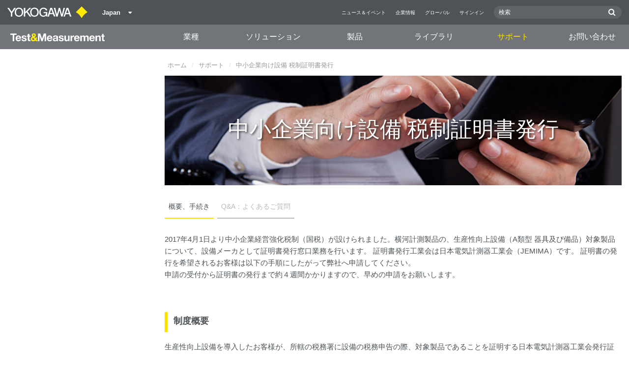

--- FILE ---
content_type: text/html; charset=UTF-8
request_url: https://tmi.yokogawa.com/jp/support/tax-deduction/
body_size: 63668
content:
<!DOCTYPE html>
<!--[if lt IE 9]>      <html class="no-js lt-ie9" id="ng-app" ng-app="app" lang="ja"> <![endif]-->
<!--[if gt IE 8]><!--> <html class="no-js gt-ie8" id="ng-app" ng-app="app" lang="ja"> <!--<![endif]-->
<head>
	
	<meta charset="utf-8">
	<meta http-equiv="X-UA-Compatible" content="IE=edge,chrome=1">
	<meta name="viewport" content="width=device-width, initial-scale=1, minimum-scale=1.0">
								<meta name="title" content="中小企業向け設備 税制証明書発行 | 横河計測株式会社">
							<meta name="description" content="横河計測製品の、生産性向上設備（A類型 器具及び備品）対象製品について、設備メーカとして証明書発行窓口業務を行います。 | 横河計測株式会社">
			
	
			<meta class="swiftype" name="page_type" data-type="string" content="Default" />
		<meta class="swiftype" name="popularity" data-type="integer" content="3" />
		<meta class="swiftype" name="region" data-type="string" content="jp" />
		<meta class="swiftype" name="division" data-type="string" content="tmi" />
					<meta class="swiftype" name="image" data-type="enum" content="//cdn.tmi.yokogawa.com/18/7443/files/taxdeduct.png" />
				
					
	
	
	
			<title>中小企業向け設備 税制証明書発行 | 横河計測株式会社</title>
	
	
			<link rel="canonical" href="https://tmi.yokogawa.com/jp/support/tax-deduction/">
							<link rel="alternate" href="https://tmi.yokogawa.com/jp/support/tax-deduction/" hreflang="ja-jp" />
			
    
			<link rel="shortcut icon" href="/img/favicon-tm.ico">
		<link rel="apple-touch-icon" sizes="57x57" href="/img/iphone_apple_touch_57x57.png">
	<link rel="apple-touch-icon" sizes="72x72" href="/img/ipad_72x72.png">
	<link rel="apple-touch-icon" sizes="114x114" href="/img/iphone4_retina_114x114.png">
	<link rel="apple-touch-icon" sizes="144x144" href="/img/ipad3_retina_144x144.png">

	
	
	
	        <link rel="stylesheet" href="/css/fonts/notosans-japanese.css">
	
	
	        <link rel="stylesheet" href="/css/old/theme-tm-1966ebefcd.css">
		<style type="text/css">
			.is-aff {
				.accordion-container {
					font-size: 1.15em !important;
					p {
						font-size: inherit;
						line-height: inherit;
						font-weight: inherit;
					}
				}
			}
		</style>
	
	
		
		
	
			<script>
			window.wl_global_vars = {
				THEME: "tm",
				TRANSLATE: {
					frontend: {"company":"\u4f1a\u793e","edition_number":"::1\u7248","featured":"\u304a\u3059\u3059\u3081","industries":"\u696d\u7a2e","location":"\u6240\u5728\u5730","new":"New","new_in":"NEW !","overview":"\u6982\u8981","products":"\u88fd\u54c1","show_email":"Show Email","show_phone":"\u96fb\u8a71\u756a\u53f7\u3092\u8868\u793a","back_to_top":"Back to Top"},
				},
				REGION_TITLE: "Japan",
				REGION_ID: 18,
				REGION_CODE: "jp",
				YOKO_DIV: 'tmi',
									COOKIE_LAW: 'EUCookieDisclaimerHide',
								CDN_LOCATION: '//web-material3.yokogawa.com',
				CSRF_TOKEN: 'Wx57jWnoaW5ZyYV56Dxi4FR8lvHWcrz9HsNpk1rO',
				CONTACT_TEXT: 'お問い合わせ',
				CONTACT_LINK: 'https://tmi.yokogawa.com/jp/contact/',
				API_BASE: 'https://tmi.yc3.yokocms.com'
			};
		</script>
	
	<!--[if lt IE 9]>
		<script src="//cdnjs.cloudflare.com/ajax/libs/html5shiv/3.6.2/html5shiv.js"></script>
		<script src="//cdnjs.cloudflare.com/ajax/libs/respond.js/1.1.0/respond.min.js"></script>
		<script src="//cdnjs.cloudflare.com/ajax/libs/json2/20140204/json2.min.js"></script>
		<script src="//cdnjs.cloudflare.com/ajax/libs/es5-shim/4.1.7/es5-shim.min.js"></script>
        <script src="/js/old/ie-head-12aaeb70c8.js"></script>
	<![endif]-->

	
	

	
	<script>
var _gas = _gas || [];
_gas.push(['_setAccount', 'UA-5563755-1']);
_gas.push(['_setSiteSpeedSampleRate', 100]);
_gas.push(['_trackPageview']);
_gas.push(['_gasTrackForms']);
_gas.push(['_gasTrackOutboundLinks']);
_gas.push(['_gasTrackMaxScroll']);
_gas.push(['_gasTrackDownloads']);
_gas.push(['_gasTrackYoutube', {force: true}]);
_gas.push(['_gasTrackVimeo', {force: true}]);
_gas.push(['_gasTrackMailto']);

(function() {
  var ga = document.createElement('script');
  ga.type = 'text/javascript';
  ga.async = true;
  ga.src = '//cdnjs.cloudflare.com/ajax/libs/gas/1.10.1/gas.min.js';
  var s = document.getElementsByTagName('script')[0];
  s.parentNode.insertBefore(ga, s);
  })();
</script>
<script>(function(w,d,s,l,i){w[l]=w[l]||[];w[l].push({'gtm.start':
new Date().getTime(),event:'gtm.js'});var f=d.getElementsByTagName(s)[0],
j=d.createElement(s),dl=l!='dataLayer'?'&l='+l:'';j.async=true;j.src=
'//www.googletagmanager.com/gtm.js?id='+i+dl;f.parentNode.insertBefore(j,f);
})(window,document,'script','dataLayer','GTM-5657JN');</script>
<style>@media(min-width: 768px){  div.mobile_only{ display: none; }   a[href^="tel:"]{pointer-events: none; }  }</style>
<meta name="msvalidate.01" content="B66E36B9C5C8DF62C65BB5CD8B951465" />

<!-- YMI option -->
<script type="text/javascript">
function yc3Selector(tabgrp,tabsel){
for(i=0;i<document.getElementsByClassName(tabgrp).length;i++) document.getElementsByClassName(tabgrp)[i].style.display='none'; 
document.getElementById(tabsel).style.display='block';}
</script>
</head>
	<!--[if lt IE 9]><body class="lt-ie9 theme-tm  lang-ja  " ng-controller="BaseController as baseCtrl" ng-class="{ 'active-mobile-menu': baseCtrl.activeMobileMenu }"> <![endif]-->
	<!--[if gt IE 8]><!--><body class="gt-ie8 theme-tm  lang-ja  " ng-controller="BaseController as baseCtrl" ng-class="{ 'active-mobile-menu': baseCtrl.activeMobileMenu }"> <!--<![endif]-->

	<div id="top"></div>
	<div data-elastic-exclude>
		
		<noscript><iframe src="//www.googletagmanager.com/ns.html?id=GTM-5657JN"
height="0" width="0" style="display:none;visibility:hidden"></iframe></noscript>
<!-- User Insight PCDF WOFP Code Start :  -->
<script type="text/javascript">
var _uic = _uic ||{}; var _uih = _uih ||{};_uih['id'] = 54590;
_uih['lg_id'] = '';
_uih['fb_id'] = '';
_uih['tw_id'] = '';
_uih['uigr_1'] = ''; _uih['uigr_2'] = ''; _uih['uigr_3'] = ''; _uih['uigr_4'] = ''; _uih['uigr_5'] = '';
_uih['uigr_6'] = ''; _uih['uigr_7'] = ''; _uih['uigr_8'] = ''; _uih['uigr_9'] = ''; _uih['uigr_10'] = '';
_uic['fp_mode'] = 1;

_uih['enable_anchor'] = "1";
_uic['restart_on_anchor_change'] = "1";

/* DO NOT ALTER BELOW THIS LINE */
(function() {
var bi = document.createElement('script');bi.type = 'text/javascript'; bi.async = true;
bi.src = '//cs.nakanohito.jp/b3/bi.js';
var s = document.getElementsByTagName('script')[0];s.parentNode.insertBefore(bi, s);
})();
</script>
<!-- User Insight PCDF WOFP Code End :  -->

		
			<nav class="mobile-menu">
	<div class="mobile-searchbox">
					<!-- static search box -->
<form action="https://tmi.yokogawa.com/jp/search" method="get" autocomplete="off" class="search-form" id="swiftype-search-form-rendered">
	<input autocomplete="off" type="text" class="search-form-input" name="q" title="検索" x-webkit-speech="" x-webkit-grammar="builtin:search" lang="en" dir="ltr" spellcheck="false" style="outline: none;" placeholder="検索" value="" />
	<input type="submit" value="submit" class="search-form-submit" title="検索" />
	<div class="search-form-icon"></div>
</form>
			</div>

	<ul ng-if="baseCtrl.fullNavList[baseCtrl.currentMenuDepth]" ng-cloak>
		<li class="mobile-menu-back left-arrow" ng-show="baseCtrl.fullNavList[baseCtrl.currentMenuDepth].parent">
			<a href="#" ng-click="baseCtrl.handleNavigationClick($event, baseCtrl.fullNavList[baseCtrl.currentMenuDepth].parent)" ng-show="baseCtrl.fullNavList[baseCtrl.fullNavList[baseCtrl.currentMenuDepth].parent].name">
				{{ baseCtrl.fullNavList[baseCtrl.fullNavList[baseCtrl.currentMenuDepth].parent].name }}
			</a>
			<a href="#" ng-click="baseCtrl.handleNavigationClick($event, baseCtrl.fullNavList[baseCtrl.currentMenuDepth].parent)" ng-hide="baseCtrl.fullNavList[baseCtrl.fullNavList[baseCtrl.currentMenuDepth].parent].name">
				メニュー
			</a>
		</li>
		<li class="mobile-menu-browse-all" ng-if="baseCtrl.fullNavList[baseCtrl.currentMenuDepth].name">
			<a ng-href="{{ baseCtrl.fullNavList[baseCtrl.currentMenuDepth].url }}">
				{{ baseCtrl.fullNavList[baseCtrl.currentMenuDepth].name }}
			</a>
		</li>
		<li ng-repeat="child in baseCtrl.fullNavList[baseCtrl.currentMenuDepth].children" ng-class="{ 'right-arrow': baseCtrl.fullNavList[child].children.length, 'is-offsite': baseCtrl.fullNavList[child].offsite, 'is-active': child === baseCtrl.currentMenuItem }" ng-if="!baseCtrl.fullNavList[child].hidden && !baseCtrl.fullNavList[child].discontinued">
			<a href="#" ng-click="baseCtrl.handleNavigationClick($event, child)" ng-if="baseCtrl.fullNavList[child].children.length">
				{{ baseCtrl.fullNavList[child].name }}
			</a>
			<a ng-href="{{ baseCtrl.fullNavList[child].url }}" ng-if="!baseCtrl.fullNavList[child].children.length" ng-attr-target="{{ (baseCtrl.fullNavList[child].offsite) ? '_blank' : undefined }}">
				{{ baseCtrl.fullNavList[child].name }}
			</a>
		</li>

					<li ng-if="!baseCtrl.fullNavList[baseCtrl.currentMenuDepth].parent">
				<a href="https://tmi.yokogawa.com/jp/news/">
					ニュース＆イベント
				</a>
			</li>
					<li ng-if="!baseCtrl.fullNavList[baseCtrl.currentMenuDepth].parent">
				<a href="https://tmi.yokogawa.com/jp/about/">
					企業情報
				</a>
			</li>
					<li ng-if="!baseCtrl.fullNavList[baseCtrl.currentMenuDepth].parent">
				<a href="/#set-region">
					グローバル
				</a>
			</li>
					<li ng-if="!baseCtrl.fullNavList[baseCtrl.currentMenuDepth].parent">
				<a href="https://www.yokogawa.co.jp/member-site-info/">
					サインイン
				</a>
			</li>
			</ul>

	<div class="loading mobile-menu-loading" ng-if="!baseCtrl.fullNavList[baseCtrl.currentMenuDepth]">
		<div class="loading-animation">
			<div class="loading-ball"></div>
			<div class="loading-ball"></div>
			<div class="loading-ball"></div>
		</div>
		<div class="loading-message">読み込み中、、、</div>
	</div>
</nav>

	<div class="global-container">
		<header id="geoBanner" class="prompt-geolocate" ng-class="{ 'is-visible': baseCtrl.showGeoBanner() }" ng-cloak>
		<div class="prompt-container">
			<span class="prompt-close" ng-click="baseCtrl.closeGeoBanner()"></span>
			<span class="content"></span>
		</div>
	</header>

<header class="main-header has-main-header-bottom">
	<div class="main-header-container">
		<div class="row">
			<div class="columns">
				<div class="main-header-inner">
					<div class="main-header-left">
						<div class="logo">
															<a href="https://tmi.yokogawa.com/jp/" style="display: block; width: 173px; height: 50px;"></a>
													</div>

						
													<div class="region-selector">
								<a ng-class="{ 'active': baseCtrl.activeLocationMenu }" href="http://www.yokogawa.com/index.htm?mode=pc" ng-click="baseCtrl.toggleLocationMenu($event)">
									<span class="region-selector-text">
										Japan
									</span>
									<span class="region-selector-text-small">
										JP
									</span>&nbsp;&nbsp;
									<span class="fa fa-caret-down"></span>
								</a>
							</div>
											</div>

					<div class="main-header-right">
						<nav class="secondary-nav">
							<div class="links">
								<ul>
																			<li>
											<a href="https://tmi.yokogawa.com/jp/news/" title="ニュース＆イベント" style="font-size: 10px;">
												ニュース＆イベント
											</a>
										</li>
																			<li>
											<a href="https://tmi.yokogawa.com/jp/about/" title="企業情報" style="font-size: 10px;">
												企業情報
											</a>
										</li>
																			<li>
											<a href="/#set-region" title="グローバル" style="font-size: 10px;">
												グローバル
											</a>
										</li>
																			<li>
											<a href="https://www.yokogawa.co.jp/member-site-info/" title="サインイン" target="_blank" style="font-size: 10px;">
												サインイン
											</a>
										</li>
																	</ul>
							</div>

							<div class="searchbox">
																	<script>
	function returnFilter() {
		var regionCode = 'jp';
		var division = '';
		var filters = {
			'page': {
				'region': [regionCode]
			}
		};
		if (division !== 'ia') {
			if (division === 'aff') {
				filters.page.division = [division];
				if (regionCode === 'ymi') {
					filters.page.region.push('gl');
					filters.page.division.push('tmi');
				} else if (regionCode === 'jp-ymi') {
					filters.page.region.push('jp');
					filters.page.division.push('tmi');
				}
			} else if (division === 'tmi') {
				var yca = ['us','ca','mx'];
				if (yca.indexOf(regionCode) >= 0) {
					filters.page.division = [division];
				}
			}
		}

		return filters;
	}
</script>
									<!-- static search box -->
<form action="https://tmi.yokogawa.com/jp/search" method="get" autocomplete="off" class="search-form" id="swiftype-search-form-rendered">
	<input autocomplete="off" type="text" class="search-form-input" name="q" title="検索" x-webkit-speech="" x-webkit-grammar="builtin:search" lang="en" dir="ltr" spellcheck="false" style="outline: none;" placeholder="検索" value="" />
	<input type="submit" value="submit" class="search-form-submit" title="検索" />
	<div class="search-form-icon"></div>
</form>
															</div>
						</nav>

											</div>
				</div>

				
				<a href="#" class="hamburger" ng-click="baseCtrl.toggleMobileNavigation($event)">
					<i class="fa fa-bars"></i>
				</a>
			</div>
		</div>
	</div>

			<div class="main-header-bottom">
			<div class="row">
				<div class="columns">
					<nav class="primary-nav">
			<div class="primary-nav-logo">
			<a class="tm-logo" href="https://tmi.yokogawa.com/jp/"><img src="/img/logo-tm-white-yellow.svg" width="194" height="16" alt="T&M Logo"></a>
		</div>
	
	<ul class="primary-nav-top-level">
									<li ng-class="{ 'hover': baseCtrl.activeMenuItem === 'industries' && baseCtrl.activeDesktopMenu, 'active': baseCtrl.isCurrent('/jp/industries/') }" ng-mouseover="baseCtrl.mouseEnterMenuItem('industries');" ng-mouseleave="baseCtrl.mouseLeaveMenuItem();"><a href="/jp/industries/">業種</a></li>
												<li ng-class="{ 'hover': baseCtrl.activeMenuItem === 'solutions' && baseCtrl.activeDesktopMenu, 'active': baseCtrl.isCurrent('/jp/solutions/solutions/') }" ng-mouseover="baseCtrl.mouseEnterMenuItem('solutions');" ng-mouseleave="baseCtrl.mouseLeaveMenuItem();"><a href="/jp/solutions/solutions/">ソリューション</a></li>
												<li ng-class="{ 'hover': baseCtrl.activeMenuItem === 'products' && baseCtrl.activeDesktopMenu, 'active': baseCtrl.isCurrent('/jp/solutions/products/') }" ng-mouseover="baseCtrl.mouseEnterMenuItem('products');" ng-mouseleave="baseCtrl.mouseLeaveMenuItem();"><a href="/jp/solutions/products/">製品</a></li>
												<li ng-class="{ 'hover': baseCtrl.activeMenuItem === 'technical_library' && baseCtrl.activeDesktopMenu, 'active': baseCtrl.isCurrent('/jp/library/') }" ng-mouseover="baseCtrl.mouseEnterMenuItem('technical_library');" ng-mouseleave="baseCtrl.mouseLeaveMenuItem();"><a href="/jp/library/">ライブラリ</a></li>
												<li ng-class="{ 'hover': baseCtrl.activeMenuItem === 'support' && baseCtrl.activeDesktopMenu, 'active': baseCtrl.isCurrent('/jp/support/') }" ng-mouseover="baseCtrl.mouseEnterMenuItem('support');" ng-mouseleave="baseCtrl.mouseLeaveMenuItem();"><a href="/jp/support/">サポート</a></li>
												<li ng-class="{ 'active': baseCtrl.isCurrent('/jp/contact/') }"><a href="/jp/contact/">お問い合わせ</a></li>
						</ul>
</nav>
				</div>
			</div>
		</div>
	
			<nav class="mega-menu" ng-class="{ 'active': baseCtrl.activeDesktopMenu }" ng-mouseleave="baseCtrl.mouseLeaveMenuItem()" ng-mouseover="baseCtrl.preventMenuClose()" ng-cloak>
						<div ng-show="baseCtrl.activeMenuItem === 'industries'" class="mega-menu-industries">
									<div class="container">
						<div class="mega-menu-list-wrapper">
							<ul class="mega-menu-list mod-33" columnize="3">
																	<li>
		<a href="https://tmi.yokogawa.com/jp/industries/appliances/" title="家電・OA">
		家電・OA
	</a>

		
			</li>
																	<li>
		<a href="https://tmi.yokogawa.com/jp/industries/data-centers/" title="Data Centers">
		Data Centers
	</a>

		
			</li>
																	<li>
		<a href="https://tmi.yokogawa.com/jp/industries/evs-transportation/" title="自動車・輸送機器">
		自動車・輸送機器
	</a>

		
			</li>
																	<li>
		<a href="https://tmi.yokogawa.com/jp/industries/industrial-consumer-electronics/" title="電子部品">
		電子部品
	</a>

		
			</li>
																	<li>
		<a href="https://tmi.yokogawa.com/jp/industries/industry-electronics/" title="電力・電気・エネルギー">
		電力・電気・エネルギー
	</a>

		
			</li>
																	<li>
		<a href="https://tmi.yokogawa.com/jp/industries/industrial_plants/" title="産業プラント">
		産業プラント
	</a>

		
			</li>
																	<li>
		<a href="https://tmi.yokogawa.com/jp/industries/machine-mechatronics/" title="機械・メカトロニクス">
		機械・メカトロニクス
	</a>

		
			</li>
																	<li>
		<a href="https://tmi.yokogawa.com/jp/industries/motors-drives/" title="モーター・インバータ">
		モーター・インバータ
	</a>

		
			</li>
																	<li>
		<a href="https://tmi.yokogawa.com/jp/industries/optical-communications-networks/" title="通信・データセンター">
		通信・データセンター
	</a>

		
			</li>
																	<li>
		<a href="https://tmi.yokogawa.com/jp/industries/renewable-energy/" title="新エネルギー・代替エネルギー">
		新エネルギー・代替エネルギー
	</a>

		
			</li>
																	<li>
		<a href="https://tmi.yokogawa.com/jp/industries/semiconductor-embedded-systems/" title="半導体・組み込みシステム">
		半導体・組み込みシステム
	</a>

		
			</li>
																	<li>
		<a href="https://tmi.yokogawa.com/jp/industries/optical-and-laser-technology/" title="光・レーザー技術">
		光・レーザー技術
	</a>

		
			</li>
															</ul>
						</div>
					</div>
							</div>
								<div ng-show="baseCtrl.activeMenuItem === 'solutions'" class="mega-menu-solutions">
									<div class="container">
						<div class="mega-menu-list-wrapper">
							<ul class="mega-menu-list mod-33" columnize="3">
																	<li>
		<a href="https://tmi.yokogawa.com/jp/solutions/solutions/decarbonization/" title="脱炭素">
		脱炭素
	</a>

		
			</li>
																	<li>
		<a href="https://tmi.yokogawa.com/jp/solutions/solutions/communications/" title="通信">
		通信
	</a>

		
			</li>
																	<li>
		<a href="https://tmi.yokogawa.com/jp/solutions/solutions/well-being/" title="Well-being">
		Well-being
	</a>

		
			</li>
															</ul>
						</div>
					</div>
							</div>
								<div ng-show="baseCtrl.activeMenuItem === 'products'" class="mega-menu-products">
									<div class="mega-menu-container rm-p-left">
						<div class="mega-menu-col-container">
							<div class="mega-menu-col mega-menu-col-1">
								<ul class="mega-menu-links">
																			<li class=" is-parent"  ng-init="baseCtrl.preloadImage('//cdn.tmi.yokogawa.com/18/12/files/dlm3000.png')" ng-class="{ 'is-active': baseCtrl.currentSubmenu.level1 === 'products-オシロスコープ波形測定器' }" ng-mouseover="baseCtrl.setCurrentMegaMenuThumb('//cdn.tmi.yokogawa.com/18/12/files/dlm3000.png', 'https://tmi.yokogawa.com/jp/solutions/products/oscilloscopes/'); baseCtrl.setSubmenu('products-オシロスコープ波形測定器', null)">
		<a href="https://tmi.yokogawa.com/jp/solutions/products/oscilloscopes/" title="オシロスコープ｜波形測定器">
		オシロスコープ｜波形測定器
	</a>
	</li>
																			<li class=" is-parent"  ng-init="baseCtrl.preloadImage('//cdn.tmi.yokogawa.com/f6082ba4a0d822db1eb5787037e211fbf9facd2e.png')" ng-class="{ 'is-active': baseCtrl.currentSubmenu.level1 === 'products-パワーアナライザ電力測定器' }" ng-mouseover="baseCtrl.setCurrentMegaMenuThumb('//cdn.tmi.yokogawa.com/f6082ba4a0d822db1eb5787037e211fbf9facd2e.png', 'https://tmi.yokogawa.com/jp/solutions/products/power-analyzers/'); baseCtrl.setSubmenu('products-パワーアナライザ電力測定器', null)">
		<a href="https://tmi.yokogawa.com/jp/solutions/products/power-analyzers/" title="パワーアナライザ｜電力測定器">
		パワーアナライザ｜電力測定器
	</a>
	</li>
																			<li class=" is-parent"  ng-init="baseCtrl.preloadImage('//cdn.tmi.yokogawa.com/18/13/files/DL950_Front_th.png')" ng-class="{ 'is-active': baseCtrl.currentSubmenu.level1 === 'products-データロガーデータ収集daq' }" ng-mouseover="baseCtrl.setCurrentMegaMenuThumb('//cdn.tmi.yokogawa.com/18/13/files/DL950_Front_th.png', 'https://tmi.yokogawa.com/jp/solutions/products/data-acquisition-equipment/'); baseCtrl.setSubmenu('products-データロガーデータ収集daq', null)">
		<a href="https://tmi.yokogawa.com/jp/solutions/products/data-acquisition-equipment/" title="データロガー｜データ収集（DAQ）">
		データロガー｜データ収集（DAQ）
	</a>
	</li>
																			<li class=" is-parent"  ng-init="baseCtrl.preloadImage('//cdn.tmi.yokogawa.com/18/17/files/optical-spectrum-analyzer.png')" ng-class="{ 'is-active': baseCtrl.currentSubmenu.level1 === 'products-光測定器' }" ng-mouseover="baseCtrl.setCurrentMegaMenuThumb('//cdn.tmi.yokogawa.com/18/17/files/optical-spectrum-analyzer.png', 'https://tmi.yokogawa.com/jp/solutions/products/optical-measuring-instruments/'); baseCtrl.setSubmenu('products-光測定器', null)">
		<a href="https://tmi.yokogawa.com/jp/solutions/products/optical-measuring-instruments/" title="光測定器">
		光測定器
	</a>
	</li>
																			<li class=" is-parent"  ng-init="baseCtrl.preloadImage('//cdn.tmi.yokogawa.com/18/15/files/LS3300.png')" ng-class="{ 'is-active': baseCtrl.currentSubmenu.level1 === 'products-校正器-標準発生器' }" ng-mouseover="baseCtrl.setCurrentMegaMenuThumb('//cdn.tmi.yokogawa.com/18/15/files/LS3300.png', 'https://tmi.yokogawa.com/jp/solutions/products/generators-sources/'); baseCtrl.setSubmenu('products-校正器-標準発生器', null)">
		<a href="https://tmi.yokogawa.com/jp/solutions/products/generators-sources/" title="校正器 / 標準発生器">
		校正器 / 標準発生器
	</a>
	</li>
																			<li class=" is-parent"  ng-init="baseCtrl.preloadImage('//cdn.tmi.yokogawa.com/bcbf52611b235a3cc5792e79a2e1fa29258d0749.png')" ng-class="{ 'is-active': baseCtrl.currentSubmenu.level1 === 'products-現場測定器' }" ng-mouseover="baseCtrl.setCurrentMegaMenuThumb('//cdn.tmi.yokogawa.com/bcbf52611b235a3cc5792e79a2e1fa29258d0749.png', 'https://tmi.yokogawa.com/jp/solutions/products/portable-and-bench-instruments/'); baseCtrl.setSubmenu('products-現場測定器', null)">
		<a href="https://tmi.yokogawa.com/jp/solutions/products/portable-and-bench-instruments/" title="現場測定器">
		現場測定器
	</a>
	</li>
																			<li class=" is-parent"  ng-init="baseCtrl.preloadImage('//cdn.tmi.yokogawa.com/18/19/files/MT300_256.png')" ng-class="{ 'is-active': baseCtrl.currentSubmenu.level1 === 'products-圧力測定器-他' }" ng-mouseover="baseCtrl.setCurrentMegaMenuThumb('//cdn.tmi.yokogawa.com/18/19/files/MT300_256.png', 'https://tmi.yokogawa.com/jp/solutions/products/other-test-measurement-instruments/'); baseCtrl.setSubmenu('products-圧力測定器-他', null)">
		<a href="https://tmi.yokogawa.com/jp/solutions/products/other-test-measurement-instruments/" title="圧力測定器 / 他">
		圧力測定器 / 他
	</a>
	</li>
																			<li class=" is-parent"  ng-init="baseCtrl.preloadImage('//cdn.tmi.yokogawa.com/18/7941/files/Accessories.png')" ng-class="{ 'is-active': baseCtrl.currentSubmenu.level1 === 'products-アクセサリ' }" ng-mouseover="baseCtrl.setCurrentMegaMenuThumb('//cdn.tmi.yokogawa.com/18/7941/files/Accessories.png', 'https://tmi.yokogawa.com/jp/solutions/products/accessories/'); baseCtrl.setSubmenu('products-アクセサリ', null)">
		<a href="https://tmi.yokogawa.com/jp/solutions/products/accessories/" title="アクセサリ">
		アクセサリ
	</a>
	</li>
																			<li class=" "  ng-init="baseCtrl.preloadImage('')" ng-class="{ 'is-active': baseCtrl.currentSubmenu.level1 === 'products-販売終了製品' }" ng-mouseover="baseCtrl.setCurrentMegaMenuThumb('', 'https://tmi.yokogawa.com/jp/solutions/discontinued/'); baseCtrl.setSubmenu(null, null)">
		<a href="https://tmi.yokogawa.com/jp/solutions/discontinued/" title="販売終了製品">
		販売終了製品
	</a>
	</li>
																	</ul>
							</div>

							<div class="mega-menu-col mega-menu-col-2" ng-class="{ 'is-active': baseCtrl.currentSubmenu.level1 }" ng-if="baseCtrl.currentSubmenu.level1">
																											<ul class="mega-menu-links" ng-if="baseCtrl.currentSubmenu.level1 === 'products-オシロスコープ波形測定器'">
																							<li class=" is-parent"  ng-init="baseCtrl.preloadImage('//cdn.tmi.yokogawa.com/18/22/files/DLM5000_Front_TH.png')" ng-class="{ 'is-active': baseCtrl.currentSubmenu.level2 === 'products-オシロスコープ波形測定器-オシロスコープ' }" ng-mouseover="baseCtrl.setCurrentMegaMenuThumb('//cdn.tmi.yokogawa.com/18/22/files/DLM5000_Front_TH.png', 'https://tmi.yokogawa.com/jp/solutions/products/oscilloscopes/digital-and-mixed-signal-oscilloscopes/'); baseCtrl.setSubmenu('products-オシロスコープ波形測定器', 'products-オシロスコープ波形測定器-オシロスコープ', null)">
		<a href="https://tmi.yokogawa.com/jp/solutions/products/oscilloscopes/digital-and-mixed-signal-oscilloscopes/" title="オシロスコープ">
		オシロスコープ
	</a>
	</li>
																							<li class=" is-parent"  ng-init="baseCtrl.preloadImage('//cdn.tmi.yokogawa.com/18/27/files/DL950_Front_th.png')" ng-class="{ 'is-active': baseCtrl.currentSubmenu.level2 === 'products-オシロスコープ波形測定器-絶縁オシロスコープスコープコーダ' }" ng-mouseover="baseCtrl.setCurrentMegaMenuThumb('//cdn.tmi.yokogawa.com/18/27/files/DL950_Front_th.png', 'https://tmi.yokogawa.com/jp/solutions/products/oscilloscopes/scopecorders/'); baseCtrl.setSubmenu('products-オシロスコープ波形測定器', 'products-オシロスコープ波形測定器-絶縁オシロスコープスコープコーダ', null)">
		<a href="https://tmi.yokogawa.com/jp/solutions/products/oscilloscopes/scopecorders/" title="絶縁オシロスコープ｜スコープコーダ">
		絶縁オシロスコープ｜スコープコーダ
	</a>
	</li>
																							<li class=" is-parent"  ng-init="baseCtrl.preloadImage('//cdn.tmi.yokogawa.com/18/25/files/IS8000_th.png')" ng-class="{ 'is-active': baseCtrl.currentSubmenu.level2 === 'products-オシロスコープ波形測定器-オシロスコープ用ソフトウェア' }" ng-mouseover="baseCtrl.setCurrentMegaMenuThumb('//cdn.tmi.yokogawa.com/18/25/files/IS8000_th.png', 'https://tmi.yokogawa.com/jp/solutions/products/oscilloscopes/oscilloscopes-application-software/'); baseCtrl.setSubmenu('products-オシロスコープ波形測定器', 'products-オシロスコープ波形測定器-オシロスコープ用ソフトウェア', null)">
		<a href="https://tmi.yokogawa.com/jp/solutions/products/oscilloscopes/oscilloscopes-application-software/" title="オシロスコープ用ソフトウェア">
		オシロスコープ用ソフトウェア
	</a>
	</li>
																							<li class=" is-parent"  ng-init="baseCtrl.preloadImage('//cdn.tmi.yokogawa.com/18/56/files/voltage-probes.png')" ng-class="{ 'is-active': baseCtrl.currentSubmenu.level2 === 'products-オシロスコープ波形測定器-電圧プローブ' }" ng-mouseover="baseCtrl.setCurrentMegaMenuThumb('//cdn.tmi.yokogawa.com/18/56/files/voltage-probes.png', 'https://tmi.yokogawa.com/jp/solutions/products/oscilloscopes/voltage-probes/'); baseCtrl.setSubmenu('products-オシロスコープ波形測定器', 'products-オシロスコープ波形測定器-電圧プローブ', null)">
		<a href="https://tmi.yokogawa.com/jp/solutions/products/oscilloscopes/voltage-probes/" title="電圧プローブ">
		電圧プローブ
	</a>
	</li>
																							<li class=" is-parent"  ng-init="baseCtrl.preloadImage('//cdn.tmi.yokogawa.com/18/57/files/current-probes.png')" ng-class="{ 'is-active': baseCtrl.currentSubmenu.level2 === 'products-オシロスコープ波形測定器-電流プローブ' }" ng-mouseover="baseCtrl.setCurrentMegaMenuThumb('//cdn.tmi.yokogawa.com/18/57/files/current-probes.png', 'https://tmi.yokogawa.com/jp/solutions/products/oscilloscopes/current-probes/'); baseCtrl.setSubmenu('products-オシロスコープ波形測定器', 'products-オシロスコープ波形測定器-電流プローブ', null)">
		<a href="https://tmi.yokogawa.com/jp/solutions/products/oscilloscopes/current-probes/" title="電流プローブ">
		電流プローブ
	</a>
	</li>
																							<li class=" is-parent"  ng-init="baseCtrl.preloadImage('//cdn.tmi.yokogawa.com/18/51/files/logic-probes.png')" ng-class="{ 'is-active': baseCtrl.currentSubmenu.level2 === 'products-オシロスコープ波形測定器-ロジックプローブ' }" ng-mouseover="baseCtrl.setCurrentMegaMenuThumb('//cdn.tmi.yokogawa.com/18/51/files/logic-probes.png', 'https://tmi.yokogawa.com/jp/solutions/products/oscilloscopes/logic-probes/'); baseCtrl.setSubmenu('products-オシロスコープ波形測定器', 'products-オシロスコープ波形測定器-ロジックプローブ', null)">
		<a href="https://tmi.yokogawa.com/jp/solutions/products/oscilloscopes/logic-probes/" title="ロジックプローブ">
		ロジックプローブ
	</a>
	</li>
																							<li class=" is-parent"  ng-init="baseCtrl.preloadImage('//cdn.tmi.yokogawa.com/18/24/files/oscilloscope-accessories.png')" ng-class="{ 'is-active': baseCtrl.currentSubmenu.level2 === 'products-オシロスコープ波形測定器-オシロスコープ用アクセサリ' }" ng-mouseover="baseCtrl.setCurrentMegaMenuThumb('//cdn.tmi.yokogawa.com/18/24/files/oscilloscope-accessories.png', 'https://tmi.yokogawa.com/jp/solutions/products/oscilloscopes/oscilloscope-accessories/'); baseCtrl.setSubmenu('products-オシロスコープ波形測定器', 'products-オシロスコープ波形測定器-オシロスコープ用アクセサリ', null)">
		<a href="https://tmi.yokogawa.com/jp/solutions/products/oscilloscopes/oscilloscope-accessories/" title="オシロスコープ用アクセサリ">
		オシロスコープ用アクセサリ
	</a>
	</li>
																							<li class=" is-parent"  ng-init="baseCtrl.preloadImage('//cdn.tmi.yokogawa.com/18/7512/files/Scopecorders-accessories.png')" ng-class="{ 'is-active': baseCtrl.currentSubmenu.level2 === 'products-オシロスコープ波形測定器-スコープコーダ用アクセサリ' }" ng-mouseover="baseCtrl.setCurrentMegaMenuThumb('//cdn.tmi.yokogawa.com/18/7512/files/Scopecorders-accessories.png', 'https://tmi.yokogawa.com/jp/solutions/products/oscilloscopes/scopecorders-accessories/'); baseCtrl.setSubmenu('products-オシロスコープ波形測定器', 'products-オシロスコープ波形測定器-スコープコーダ用アクセサリ', null)">
		<a href="https://tmi.yokogawa.com/jp/solutions/products/oscilloscopes/scopecorders-accessories/" title="スコープコーダ用アクセサリ">
		スコープコーダ用アクセサリ
	</a>
	</li>
																					</ul>
																																				<ul class="mega-menu-links" ng-if="baseCtrl.currentSubmenu.level1 === 'products-パワーアナライザ電力測定器'">
																							<li class=" "  ng-init="baseCtrl.preloadImage('//cdn.tmi.yokogawa.com/2640de5d23fac114afe786636675233062be7c8a.png')" ng-class="{ 'is-active': baseCtrl.currentSubmenu.level2 === 'products-パワーアナライザ電力測定器-プレシジョンパワーアナライザ-wt5000' }" ng-mouseover="baseCtrl.setCurrentMegaMenuThumb('//cdn.tmi.yokogawa.com/2640de5d23fac114afe786636675233062be7c8a.png', 'https://tmi.yokogawa.com/jp/solutions/products/power-analyzers/wt5000/'); baseCtrl.setSubmenu('products-パワーアナライザ電力測定器', null, null)">
		<a href="https://tmi.yokogawa.com/jp/solutions/products/power-analyzers/wt5000/" title="プレシジョンパワーアナライザ  WT5000">
		プレシジョンパワーアナライザ  WT5000
	</a>
	</li>
																							<li class=" "  ng-init="baseCtrl.preloadImage('//cdn.tmi.yokogawa.com/18/10145/files/WT1800R_Front-th.png')" ng-class="{ 'is-active': baseCtrl.currentSubmenu.level2 === 'products-パワーアナライザ電力測定器-プレシジョンパワーアナライザ-wt1800r' }" ng-mouseover="baseCtrl.setCurrentMegaMenuThumb('//cdn.tmi.yokogawa.com/18/10145/files/WT1800R_Front-th.png', 'https://tmi.yokogawa.com/jp/solutions/products/power-analyzers/wt1800r-high-performance-power-analyzer/'); baseCtrl.setSubmenu('products-パワーアナライザ電力測定器', null, null)">
		<a href="https://tmi.yokogawa.com/jp/solutions/products/power-analyzers/wt1800r-high-performance-power-analyzer/" title="プレシジョンパワーアナライザ WT1800R">
		プレシジョンパワーアナライザ WT1800R
	</a>
	</li>
																							<li class=" "  ng-init="baseCtrl.preloadImage('//cdn.tmi.yokogawa.com/a6b1b06240ee7f44fe0de237f99444b676737e50.png')" ng-class="{ 'is-active': baseCtrl.currentSubmenu.level2 === 'products-パワーアナライザ電力測定器-パワーアナライザ-wt500' }" ng-mouseover="baseCtrl.setCurrentMegaMenuThumb('//cdn.tmi.yokogawa.com/a6b1b06240ee7f44fe0de237f99444b676737e50.png', 'https://tmi.yokogawa.com/jp/solutions/products/power-analyzers/wt500-power-analyzer/'); baseCtrl.setSubmenu('products-パワーアナライザ電力測定器', null, null)">
		<a href="https://tmi.yokogawa.com/jp/solutions/products/power-analyzers/wt500-power-analyzer/" title="パワーアナライザ WT500">
		パワーアナライザ WT500
	</a>
	</li>
																							<li class=" "  ng-init="baseCtrl.preloadImage('//cdn.tmi.yokogawa.com/47b898404e1e32f13ee79dd754ba8e53ee53cc03.png')" ng-class="{ 'is-active': baseCtrl.currentSubmenu.level2 === 'products-パワーアナライザ電力測定器-ディジタルパワーメーター-wt300e' }" ng-mouseover="baseCtrl.setCurrentMegaMenuThumb('//cdn.tmi.yokogawa.com/47b898404e1e32f13ee79dd754ba8e53ee53cc03.png', 'https://tmi.yokogawa.com/jp/solutions/products/power-analyzers/digital-power-meter-wt300e/'); baseCtrl.setSubmenu('products-パワーアナライザ電力測定器', null, null)">
		<a href="https://tmi.yokogawa.com/jp/solutions/products/power-analyzers/digital-power-meter-wt300e/" title="ディジタルパワーメーター  WT300E">
		ディジタルパワーメーター  WT300E
	</a>
	</li>
																							<li class=" "  ng-init="baseCtrl.preloadImage('//cdn.tmi.yokogawa.com/c0d79961100af2cc743d6876602234519f9317cd.png')" ng-class="{ 'is-active': baseCtrl.currentSubmenu.level2 === 'products-パワーアナライザ電力測定器-プレシジョンパワースコープ-px8000' }" ng-mouseover="baseCtrl.setCurrentMegaMenuThumb('//cdn.tmi.yokogawa.com/c0d79961100af2cc743d6876602234519f9317cd.png', 'https://tmi.yokogawa.com/jp/solutions/products/power-analyzers/px8000-precision-power-scope/'); baseCtrl.setSubmenu('products-パワーアナライザ電力測定器', null, null)">
		<a href="https://tmi.yokogawa.com/jp/solutions/products/power-analyzers/px8000-precision-power-scope/" title="プレシジョンパワースコープ PX8000">
		プレシジョンパワースコープ PX8000
	</a>
	</li>
																							<li class=" "  ng-init="baseCtrl.preloadImage('//cdn.tmi.yokogawa.com/1a450894a1c3de4741b37d64e50cd97026659bf0.png')" ng-class="{ 'is-active': baseCtrl.currentSubmenu.level2 === 'products-パワーアナライザ電力測定器-cw500-電源品質アナライザ' }" ng-mouseover="baseCtrl.setCurrentMegaMenuThumb('//cdn.tmi.yokogawa.com/1a450894a1c3de4741b37d64e50cd97026659bf0.png', 'https://tmi.yokogawa.com/jp/solutions/products/power-analyzers/cw500-power-quality-analyzer/'); baseCtrl.setSubmenu('products-パワーアナライザ電力測定器', null, null)">
		<a href="https://tmi.yokogawa.com/jp/solutions/products/power-analyzers/cw500-power-quality-analyzer/" title="CW500 電源品質アナライザ">
		CW500 電源品質アナライザ
	</a>
	</li>
																							<li class=" is-parent"  ng-init="baseCtrl.preloadImage('//cdn.tmi.yokogawa.com/18/30/files/WTViewerE_th.png')" ng-class="{ 'is-active': baseCtrl.currentSubmenu.level2 === 'products-パワーアナライザ電力測定器-電力測定器用ソフトウェア' }" ng-mouseover="baseCtrl.setCurrentMegaMenuThumb('//cdn.tmi.yokogawa.com/18/30/files/WTViewerE_th.png', 'https://tmi.yokogawa.com/jp/solutions/products/power-analyzers/power-measurement-application-software/'); baseCtrl.setSubmenu('products-パワーアナライザ電力測定器', 'products-パワーアナライザ電力測定器-電力測定器用ソフトウェア', null)">
		<a href="https://tmi.yokogawa.com/jp/solutions/products/power-analyzers/power-measurement-application-software/" title="電力測定器用ソフトウェア">
		電力測定器用ソフトウェア
	</a>
	</li>
																							<li class=" is-parent"  ng-init="baseCtrl.preloadImage('//cdn.tmi.yokogawa.com/18/53/files/CT_th.png')" ng-class="{ 'is-active': baseCtrl.currentSubmenu.level2 === 'products-パワーアナライザ電力測定器-電流センサー-電力測定器用アクセサリ' }" ng-mouseover="baseCtrl.setCurrentMegaMenuThumb('//cdn.tmi.yokogawa.com/18/53/files/CT_th.png', 'https://tmi.yokogawa.com/jp/solutions/products/power-analyzers/digital-power-analyzer-accessories/'); baseCtrl.setSubmenu('products-パワーアナライザ電力測定器', 'products-パワーアナライザ電力測定器-電流センサー-電力測定器用アクセサリ', null)">
		<a href="https://tmi.yokogawa.com/jp/solutions/products/power-analyzers/digital-power-analyzer-accessories/" title="電流センサー / 電力測定器用アクセサリ">
		電流センサー / 電力測定器用アクセサリ
	</a>
	</li>
																							<li class="is-offsite "  ng-init="baseCtrl.preloadImage('//cdn.tmi.yokogawa.com/18/7228/files/pr720.png')" ng-class="{ 'is-active': baseCtrl.currentSubmenu.level2 === 'products-パワーアナライザ電力測定器-電力モニタ-pr720' }" ng-mouseover="baseCtrl.setCurrentMegaMenuThumb('//cdn.tmi.yokogawa.com/18/7228/files/pr720.png', 'https://www.yokogawa.co.jp/solutions/products-platforms/components/power-monitors/pr720/'); baseCtrl.setSubmenu('products-パワーアナライザ電力測定器', null, null)">
		<a href="https://www.yokogawa.co.jp/solutions/products-platforms/components/power-monitors/pr720/" title="電力モニタ PR720" target=&quot;_blank&quot;>
		電力モニタ PR720
	</a>
	</li>
																					</ul>
																																				<ul class="mega-menu-links" ng-if="baseCtrl.currentSubmenu.level1 === 'products-データロガーデータ収集daq'">
																							<li class=" is-parent"  ng-init="baseCtrl.preloadImage('//cdn.tmi.yokogawa.com/18/27/files/DL950_Front_th.png')" ng-class="{ 'is-active': baseCtrl.currentSubmenu.level2 === 'products-データロガーデータ収集daq-絶縁オシロスコープスコープコーダ' }" ng-mouseover="baseCtrl.setCurrentMegaMenuThumb('//cdn.tmi.yokogawa.com/18/27/files/DL950_Front_th.png', 'https://tmi.yokogawa.com/jp/solutions/products/data-acquisition-equipment/scopecorders/'); baseCtrl.setSubmenu('products-データロガーデータ収集daq', 'products-データロガーデータ収集daq-絶縁オシロスコープスコープコーダ', null)">
		<a href="https://tmi.yokogawa.com/jp/solutions/products/data-acquisition-equipment/scopecorders/" title="絶縁オシロスコープ｜スコープコーダ">
		絶縁オシロスコープ｜スコープコーダ
	</a>
	</li>
																							<li class=" is-parent"  ng-init="baseCtrl.preloadImage('//cdn.tmi.yokogawa.com/18/28/files/GP10_20_th.png')" ng-class="{ 'is-active': baseCtrl.currentSubmenu.level2 === 'products-データロガーデータ収集daq-低速データアクイジション横河電機製品' }" ng-mouseover="baseCtrl.setCurrentMegaMenuThumb('//cdn.tmi.yokogawa.com/18/28/files/GP10_20_th.png', 'https://tmi.yokogawa.com/jp/solutions/products/data-acquisition-equipment/low-speed-daq-industrial-recorders/'); baseCtrl.setSubmenu('products-データロガーデータ収集daq', 'products-データロガーデータ収集daq-低速データアクイジション横河電機製品', null)">
		<a href="https://tmi.yokogawa.com/jp/solutions/products/data-acquisition-equipment/low-speed-daq-industrial-recorders/" title="低速データアクイジション（横河電機製品）">
		低速データアクイジション（横河電機製品）
	</a>
	</li>
																					</ul>
																																				<ul class="mega-menu-links" ng-if="baseCtrl.currentSubmenu.level1 === 'products-光測定器'">
																							<li class=" is-parent"  ng-init="baseCtrl.preloadImage('//cdn.tmi.yokogawa.com/18/36/files/AQ6370E_C_th.png')" ng-class="{ 'is-active': baseCtrl.currentSubmenu.level2 === 'products-光測定器-光スペクトラムアナライザ' }" ng-mouseover="baseCtrl.setCurrentMegaMenuThumb('//cdn.tmi.yokogawa.com/18/36/files/AQ6370E_C_th.png', 'https://tmi.yokogawa.com/jp/solutions/products/optical-measuring-instruments/optical-spectrum-analyzers/'); baseCtrl.setSubmenu('products-光測定器', 'products-光測定器-光スペクトラムアナライザ', null)">
		<a href="https://tmi.yokogawa.com/jp/solutions/products/optical-measuring-instruments/optical-spectrum-analyzers/" title="光スペクトラムアナライザ">
		光スペクトラムアナライザ
	</a>
	</li>
																							<li class=" is-parent"  ng-init="baseCtrl.preloadImage('//cdn.tmi.yokogawa.com/18/37/files/AQ7290_OTDR_th.png')" ng-class="{ 'is-active': baseCtrl.currentSubmenu.level2 === 'products-光測定器-otdr' }" ng-mouseover="baseCtrl.setCurrentMegaMenuThumb('//cdn.tmi.yokogawa.com/18/37/files/AQ7290_OTDR_th.png', 'https://tmi.yokogawa.com/jp/solutions/products/optical-measuring-instruments/optical-time-domain-reflectometer/'); baseCtrl.setSubmenu('products-光測定器', 'products-光測定器-otdr', null)">
		<a href="https://tmi.yokogawa.com/jp/solutions/products/optical-measuring-instruments/optical-time-domain-reflectometer/" title="OTDR">
		OTDR
	</a>
	</li>
																							<li class=" is-parent"  ng-init="baseCtrl.preloadImage('//cdn.tmi.yokogawa.com/82fae3d5827f263c7f98327f508a6bfba4e60a6a.png')" ng-class="{ 'is-active': baseCtrl.currentSubmenu.level2 === 'products-光測定器-光波長計' }" ng-mouseover="baseCtrl.setCurrentMegaMenuThumb('//cdn.tmi.yokogawa.com/82fae3d5827f263c7f98327f508a6bfba4e60a6a.png', 'https://tmi.yokogawa.com/jp/solutions/products/optical-measuring-instruments/optical-wavelength-meter/'); baseCtrl.setSubmenu('products-光測定器', 'products-光測定器-光波長計', null)">
		<a href="https://tmi.yokogawa.com/jp/solutions/products/optical-measuring-instruments/optical-wavelength-meter/" title="光波長計">
		光波長計
	</a>
	</li>
																							<li class=" is-parent"  ng-init="baseCtrl.preloadImage('//cdn.tmi.yokogawa.com/18/48/files/AQ2212_Front_th.png')" ng-class="{ 'is-active': baseCtrl.currentSubmenu.level2 === 'products-光測定器-マルチアプリケーションテストシステム' }" ng-mouseover="baseCtrl.setCurrentMegaMenuThumb('//cdn.tmi.yokogawa.com/18/48/files/AQ2212_Front_th.png', 'https://tmi.yokogawa.com/jp/solutions/products/optical-measuring-instruments/multi-application-test-system/'); baseCtrl.setSubmenu('products-光測定器', 'products-光測定器-マルチアプリケーションテストシステム', null)">
		<a href="https://tmi.yokogawa.com/jp/solutions/products/optical-measuring-instruments/multi-application-test-system/" title="マルチアプリケーションテストシステム">
		マルチアプリケーションテストシステム
	</a>
	</li>
																							<li class=" is-parent"  ng-init="baseCtrl.preloadImage('//cdn.tmi.yokogawa.com/18/10119/files/AQ7420_Front_th.png')" ng-class="{ 'is-active': baseCtrl.currentSubmenu.level2 === 'products-光測定器-高分解能リフレクトメータ' }" ng-mouseover="baseCtrl.setCurrentMegaMenuThumb('//cdn.tmi.yokogawa.com/18/10119/files/AQ7420_Front_th.png', 'https://tmi.yokogawa.com/jp/solutions/products/optical-measuring-instruments/high-resolution-reflectometer/'); baseCtrl.setSubmenu('products-光測定器', 'products-光測定器-高分解能リフレクトメータ', null)">
		<a href="https://tmi.yokogawa.com/jp/solutions/products/optical-measuring-instruments/high-resolution-reflectometer/" title="高分解能リフレクトメータ">
		高分解能リフレクトメータ
	</a>
	</li>
																							<li class=" is-parent"  ng-init="baseCtrl.preloadImage('//cdn.tmi.yokogawa.com/dd035635f884c479f6ae785a191557292b542824.png')" ng-class="{ 'is-active': baseCtrl.currentSubmenu.level2 === 'products-光測定器-光源-光パワーメータ' }" ng-mouseover="baseCtrl.setCurrentMegaMenuThumb('//cdn.tmi.yokogawa.com/dd035635f884c479f6ae785a191557292b542824.png', 'https://tmi.yokogawa.com/jp/solutions/products/optical-measuring-instruments/portable-power-meters-and-light-sources/'); baseCtrl.setSubmenu('products-光測定器', 'products-光測定器-光源-光パワーメータ', null)">
		<a href="https://tmi.yokogawa.com/jp/solutions/products/optical-measuring-instruments/portable-power-meters-and-light-sources/" title="光源 / 光パワーメータ">
		光源 / 光パワーメータ
	</a>
	</li>
																							<li class=" is-parent"  ng-init="baseCtrl.preloadImage('//cdn.tmi.yokogawa.com/cf584b919924303b7ae4386228e3f3a4167c5d31.png')" ng-class="{ 'is-active': baseCtrl.currentSubmenu.level2 === 'products-光測定器-イーサネットテスタ' }" ng-mouseover="baseCtrl.setCurrentMegaMenuThumb('//cdn.tmi.yokogawa.com/cf584b919924303b7ae4386228e3f3a4167c5d31.png', 'https://tmi.yokogawa.com/jp/solutions/products/optical-measuring-instruments/portable-ethernet-testers/'); baseCtrl.setSubmenu('products-光測定器', 'products-光測定器-イーサネットテスタ', null)">
		<a href="https://tmi.yokogawa.com/jp/solutions/products/optical-measuring-instruments/portable-ethernet-testers/" title="イーサネットテスタ">
		イーサネットテスタ
	</a>
	</li>
																					</ul>
																																				<ul class="mega-menu-links" ng-if="baseCtrl.currentSubmenu.level1 === 'products-校正器-標準発生器'">
																							<li class=" is-parent"  ng-init="baseCtrl.preloadImage('//cdn.tmi.yokogawa.com/49b3f8cdfc715430e2f8875f683e51ee416ca8dd.png')" ng-class="{ 'is-active': baseCtrl.currentSubmenu.level2 === 'products-校正器-標準発生器-電圧電流発生器' }" ng-mouseover="baseCtrl.setCurrentMegaMenuThumb('//cdn.tmi.yokogawa.com/49b3f8cdfc715430e2f8875f683e51ee416ca8dd.png', 'https://tmi.yokogawa.com/jp/solutions/products/generators-sources/source-measure-units/'); baseCtrl.setSubmenu('products-校正器-標準発生器', 'products-校正器-標準発生器-電圧電流発生器', null)">
		<a href="https://tmi.yokogawa.com/jp/solutions/products/generators-sources/source-measure-units/" title="電圧電流発生器">
		電圧電流発生器
	</a>
	</li>
																							<li class=" is-parent"  ng-init="baseCtrl.preloadImage('//cdn.tmi.yokogawa.com/c35ecedad3030819488ac1c15a20765c51e403ee.png')" ng-class="{ 'is-active': baseCtrl.currentSubmenu.level2 === 'products-校正器-標準発生器-標準発生器' }" ng-mouseover="baseCtrl.setCurrentMegaMenuThumb('//cdn.tmi.yokogawa.com/c35ecedad3030819488ac1c15a20765c51e403ee.png', 'https://tmi.yokogawa.com/jp/solutions/products/generators-sources/standard/'); baseCtrl.setSubmenu('products-校正器-標準発生器', 'products-校正器-標準発生器-標準発生器', null)">
		<a href="https://tmi.yokogawa.com/jp/solutions/products/generators-sources/standard/" title="標準発生器">
		標準発生器
	</a>
	</li>
																							<li class=" is-parent"  ng-init="baseCtrl.preloadImage('//cdn.tmi.yokogawa.com/05ad78427903590b255a2c88549cf2f80e1e6561.png')" ng-class="{ 'is-active': baseCtrl.currentSubmenu.level2 === 'products-校正器-標準発生器-ディジタルマルチメーター' }" ng-mouseover="baseCtrl.setCurrentMegaMenuThumb('//cdn.tmi.yokogawa.com/05ad78427903590b255a2c88549cf2f80e1e6561.png', 'https://tmi.yokogawa.com/jp/solutions/products/generators-sources/digital-multimeters/'); baseCtrl.setSubmenu('products-校正器-標準発生器', 'products-校正器-標準発生器-ディジタルマルチメーター', null)">
		<a href="https://tmi.yokogawa.com/jp/solutions/products/generators-sources/digital-multimeters/" title="ディジタルマルチメーター">
		ディジタルマルチメーター
	</a>
	</li>
																					</ul>
																																				<ul class="mega-menu-links" ng-if="baseCtrl.currentSubmenu.level1 === 'products-現場測定器'">
																							<li class=" is-parent"  ng-init="baseCtrl.preloadImage('//cdn.tmi.yokogawa.com/18/66/files/2793.png')" ng-class="{ 'is-active': baseCtrl.currentSubmenu.level2 === 'products-現場測定器-直流精密測定器' }" ng-mouseover="baseCtrl.setCurrentMegaMenuThumb('//cdn.tmi.yokogawa.com/18/66/files/2793.png', 'https://tmi.yokogawa.com/jp/solutions/products/portable-and-bench-instruments/dc-precision-measuring/'); baseCtrl.setSubmenu('products-現場測定器', 'products-現場測定器-直流精密測定器', null)">
		<a href="https://tmi.yokogawa.com/jp/solutions/products/portable-and-bench-instruments/dc-precision-measuring/" title="直流精密測定器">
		直流精密測定器
	</a>
	</li>
																							<li class=" is-parent"  ng-init="baseCtrl.preloadImage('//cdn.tmi.yokogawa.com/18/67/files/MY600_JIS_256.png')" ng-class="{ 'is-active': baseCtrl.currentSubmenu.level2 === 'products-現場測定器-絶縁抵抗計' }" ng-mouseover="baseCtrl.setCurrentMegaMenuThumb('//cdn.tmi.yokogawa.com/18/67/files/MY600_JIS_256.png', 'https://tmi.yokogawa.com/jp/solutions/products/portable-and-bench-instruments/insulation-testers/'); baseCtrl.setSubmenu('products-現場測定器', 'products-現場測定器-絶縁抵抗計', null)">
		<a href="https://tmi.yokogawa.com/jp/solutions/products/portable-and-bench-instruments/insulation-testers/" title="絶縁抵抗計">
		絶縁抵抗計
	</a>
	</li>
																							<li class=" is-parent"  ng-init="baseCtrl.preloadImage('//cdn.tmi.yokogawa.com/0c0a891b37e1a2990b0c71b1e8c7c2bb3e8befac.png')" ng-class="{ 'is-active': baseCtrl.currentSubmenu.level2 === 'products-現場測定器-接地抵抗計' }" ng-mouseover="baseCtrl.setCurrentMegaMenuThumb('//cdn.tmi.yokogawa.com/0c0a891b37e1a2990b0c71b1e8c7c2bb3e8befac.png', 'https://tmi.yokogawa.com/jp/solutions/products/portable-and-bench-instruments/earth-ground-and-polytesters/'); baseCtrl.setSubmenu('products-現場測定器', 'products-現場測定器-接地抵抗計', null)">
		<a href="https://tmi.yokogawa.com/jp/solutions/products/portable-and-bench-instruments/earth-ground-and-polytesters/" title="接地抵抗計">
		接地抵抗計
	</a>
	</li>
																							<li class=" is-parent"  ng-init="baseCtrl.preloadImage('//cdn.tmi.yokogawa.com/229d12f83e643c9cfdfc76309c07620ccd9860e8.png')" ng-class="{ 'is-active': baseCtrl.currentSubmenu.level2 === 'products-現場測定器-温度計' }" ng-mouseover="baseCtrl.setCurrentMegaMenuThumb('//cdn.tmi.yokogawa.com/229d12f83e643c9cfdfc76309c07620ccd9860e8.png', 'https://tmi.yokogawa.com/jp/solutions/products/portable-and-bench-instruments/thermometers/'); baseCtrl.setSubmenu('products-現場測定器', 'products-現場測定器-温度計', null)">
		<a href="https://tmi.yokogawa.com/jp/solutions/products/portable-and-bench-instruments/thermometers/" title="温度計">
		温度計
	</a>
	</li>
																							<li class=" is-parent"  ng-init="baseCtrl.preloadImage('//cdn.tmi.yokogawa.com/4c6bbba381ddbe018f4765850447ad2921c9d163.png')" ng-class="{ 'is-active': baseCtrl.currentSubmenu.level2 === 'products-現場測定器-ディジタルマルチメーター' }" ng-mouseover="baseCtrl.setCurrentMegaMenuThumb('//cdn.tmi.yokogawa.com/4c6bbba381ddbe018f4765850447ad2921c9d163.png', 'https://tmi.yokogawa.com/jp/solutions/products/portable-and-bench-instruments/digital-multimeters/'); baseCtrl.setSubmenu('products-現場測定器', 'products-現場測定器-ディジタルマルチメーター', null)">
		<a href="https://tmi.yokogawa.com/jp/solutions/products/portable-and-bench-instruments/digital-multimeters/" title="ディジタルマルチメーター">
		ディジタルマルチメーター
	</a>
	</li>
																							<li class=" is-parent"  ng-init="baseCtrl.preloadImage('//cdn.tmi.yokogawa.com/18/73/files/CA550_CA500_Front_TH.png')" ng-class="{ 'is-active': baseCtrl.currentSubmenu.level2 === 'products-現場測定器-キャリブレータ' }" ng-mouseover="baseCtrl.setCurrentMegaMenuThumb('//cdn.tmi.yokogawa.com/18/73/files/CA550_CA500_Front_TH.png', 'https://tmi.yokogawa.com/jp/solutions/products/portable-and-bench-instruments/calibrators/'); baseCtrl.setSubmenu('products-現場測定器', 'products-現場測定器-キャリブレータ', null)">
		<a href="https://tmi.yokogawa.com/jp/solutions/products/portable-and-bench-instruments/calibrators/" title="キャリブレータ">
		キャリブレータ
	</a>
	</li>
																							<li class=" is-parent"  ng-init="baseCtrl.preloadImage('//cdn.tmi.yokogawa.com/c7351bc6ef124438c6aeaa02b016a44252e5d4e9.png')" ng-class="{ 'is-active': baseCtrl.currentSubmenu.level2 === 'products-現場測定器-クランプ電力計' }" ng-mouseover="baseCtrl.setCurrentMegaMenuThumb('//cdn.tmi.yokogawa.com/c7351bc6ef124438c6aeaa02b016a44252e5d4e9.png', 'https://tmi.yokogawa.com/jp/solutions/products/portable-and-bench-instruments/portable-power-monitorrecorder/'); baseCtrl.setSubmenu('products-現場測定器', 'products-現場測定器-クランプ電力計', null)">
		<a href="https://tmi.yokogawa.com/jp/solutions/products/portable-and-bench-instruments/portable-power-monitorrecorder/" title="クランプ電力計">
		クランプ電力計
	</a>
	</li>
																							<li class=" is-parent"  ng-init="baseCtrl.preloadImage('//cdn.tmi.yokogawa.com/05b58617bceea0269b6c6cd1d21875f69bda4ab2.png')" ng-class="{ 'is-active': baseCtrl.currentSubmenu.level2 === 'products-現場測定器-クランプテスタクランプメーター' }" ng-mouseover="baseCtrl.setCurrentMegaMenuThumb('//cdn.tmi.yokogawa.com/05b58617bceea0269b6c6cd1d21875f69bda4ab2.png', 'https://tmi.yokogawa.com/jp/solutions/products/portable-and-bench-instruments/clamp-on-testers/'); baseCtrl.setSubmenu('products-現場測定器', 'products-現場測定器-クランプテスタクランプメーター', null)">
		<a href="https://tmi.yokogawa.com/jp/solutions/products/portable-and-bench-instruments/clamp-on-testers/" title="クランプテスタ｜クランプメーター">
		クランプテスタ｜クランプメーター
	</a>
	</li>
																					</ul>
																																				<ul class="mega-menu-links" ng-if="baseCtrl.currentSubmenu.level1 === 'products-圧力測定器-他'">
																							<li class=" is-parent"  ng-init="baseCtrl.preloadImage('//cdn.tmi.yokogawa.com/18/43/files/MT300_256.png')" ng-class="{ 'is-active': baseCtrl.currentSubmenu.level2 === 'products-圧力測定器-他-圧力測定器-圧力発生器' }" ng-mouseover="baseCtrl.setCurrentMegaMenuThumb('//cdn.tmi.yokogawa.com/18/43/files/MT300_256.png', 'https://tmi.yokogawa.com/jp/solutions/products/other-test-measurement-instruments/manometers/'); baseCtrl.setSubmenu('products-圧力測定器-他', 'products-圧力測定器-他-圧力測定器-圧力発生器', null)">
		<a href="https://tmi.yokogawa.com/jp/solutions/products/other-test-measurement-instruments/manometers/" title="圧力測定器 / 圧力発生器">
		圧力測定器 / 圧力発生器
	</a>
	</li>
																					</ul>
																																				<ul class="mega-menu-links" ng-if="baseCtrl.currentSubmenu.level1 === 'products-アクセサリ'">
																							<li class=" is-parent"  ng-init="baseCtrl.preloadImage('//cdn.tmi.yokogawa.com/18/7945/files/Cables_256.png')" ng-class="{ 'is-active': baseCtrl.currentSubmenu.level2 === 'products-アクセサリ-ケーブル' }" ng-mouseover="baseCtrl.setCurrentMegaMenuThumb('//cdn.tmi.yokogawa.com/18/7945/files/Cables_256.png', 'https://tmi.yokogawa.com/jp/solutions/products/accessories/cables/'); baseCtrl.setSubmenu('products-アクセサリ', 'products-アクセサリ-ケーブル', null)">
		<a href="https://tmi.yokogawa.com/jp/solutions/products/accessories/cables/" title="ケーブル">
		ケーブル
	</a>
	</li>
																							<li class=" is-parent"  ng-init="baseCtrl.preloadImage('//cdn.tmi.yokogawa.com/18/7947/files/modules.png')" ng-class="{ 'is-active': baseCtrl.currentSubmenu.level2 === 'products-アクセサリ-モジュール' }" ng-mouseover="baseCtrl.setCurrentMegaMenuThumb('//cdn.tmi.yokogawa.com/18/7947/files/modules.png', 'https://tmi.yokogawa.com/jp/solutions/products/accessories/modules/'); baseCtrl.setSubmenu('products-アクセサリ', 'products-アクセサリ-モジュール', null)">
		<a href="https://tmi.yokogawa.com/jp/solutions/products/accessories/modules/" title="モジュール">
		モジュール
	</a>
	</li>
																							<li class=" is-parent"  ng-init="baseCtrl.preloadImage('//cdn.tmi.yokogawa.com/18/7948/files/adapters-connectors.png')" ng-class="{ 'is-active': baseCtrl.currentSubmenu.level2 === 'products-アクセサリ-アダプタコネクタ' }" ng-mouseover="baseCtrl.setCurrentMegaMenuThumb('//cdn.tmi.yokogawa.com/18/7948/files/adapters-connectors.png', 'https://tmi.yokogawa.com/jp/solutions/products/accessories/adapters-connectors/'); baseCtrl.setSubmenu('products-アクセサリ', 'products-アクセサリ-アダプタコネクタ', null)">
		<a href="https://tmi.yokogawa.com/jp/solutions/products/accessories/adapters-connectors/" title="アダプタ・コネクタ">
		アダプタ・コネクタ
	</a>
	</li>
																							<li class=" is-parent"  ng-init="baseCtrl.preloadImage('//cdn.tmi.yokogawa.com/18/7949/files/no_image_100.png')" ng-class="{ 'is-active': baseCtrl.currentSubmenu.level2 === 'products-アクセサリ-ラックマウント用キット' }" ng-mouseover="baseCtrl.setCurrentMegaMenuThumb('//cdn.tmi.yokogawa.com/18/7949/files/no_image_100.png', 'https://tmi.yokogawa.com/jp/solutions/products/accessories/rack-mount-kits/'); baseCtrl.setSubmenu('products-アクセサリ', 'products-アクセサリ-ラックマウント用キット', null)">
		<a href="https://tmi.yokogawa.com/jp/solutions/products/accessories/rack-mount-kits/" title="ラックマウント用キット">
		ラックマウント用キット
	</a>
	</li>
																							<li class=" is-parent"  ng-init="baseCtrl.preloadImage('//cdn.tmi.yokogawa.com/18/7950/files/probes_r1.png')" ng-class="{ 'is-active': baseCtrl.currentSubmenu.level2 === 'products-アクセサリ-プローブ' }" ng-mouseover="baseCtrl.setCurrentMegaMenuThumb('//cdn.tmi.yokogawa.com/18/7950/files/probes_r1.png', 'https://tmi.yokogawa.com/jp/solutions/products/accessories/probes/'); baseCtrl.setSubmenu('products-アクセサリ', 'products-アクセサリ-プローブ', null)">
		<a href="https://tmi.yokogawa.com/jp/solutions/products/accessories/probes/" title="プローブ">
		プローブ
	</a>
	</li>
																							<li class=" is-parent"  ng-init="baseCtrl.preloadImage('//cdn.tmi.yokogawa.com/18/7951/files/others.png')" ng-class="{ 'is-active': baseCtrl.currentSubmenu.level2 === 'products-アクセサリ-その他' }" ng-mouseover="baseCtrl.setCurrentMegaMenuThumb('//cdn.tmi.yokogawa.com/18/7951/files/others.png', 'https://tmi.yokogawa.com/jp/solutions/products/accessories/others/'); baseCtrl.setSubmenu('products-アクセサリ', 'products-アクセサリ-その他', null)">
		<a href="https://tmi.yokogawa.com/jp/solutions/products/accessories/others/" title="その他">
		その他
	</a>
	</li>
																					</ul>
																																									</div>

							<div class="mega-menu-col mega-menu-col-3" ng-class="{ 'is-active': baseCtrl.currentSubmenu.level2 }" ng-if="baseCtrl.currentSubmenu.level2">
																																																		<ul class="mega-menu-links" ng-if="baseCtrl.currentSubmenu.level2 === 'products-オシロスコープ波形測定器-オシロスコープ'">
																											<li class=" "  ng-init="baseCtrl.preloadImage('//cdn.tmi.yokogawa.com/18/9644/files/DLM5000HD_Front_th.png')" ng-mouseover="baseCtrl.setCurrentMegaMenuThumb('//cdn.tmi.yokogawa.com/18/9644/files/DLM5000HD_Front_th.png', 'https://tmi.yokogawa.com/jp/solutions/products/oscilloscopes/digital-and-mixed-signal-oscilloscopes/dlm5000hd-series-mixed-signal-oscilloscope/');">
		<a href="https://tmi.yokogawa.com/jp/solutions/products/oscilloscopes/digital-and-mixed-signal-oscilloscopes/dlm5000hd-series-mixed-signal-oscilloscope/" title="高分解能オシロスコープ DLM5000HDシリーズ">
		高分解能オシロスコープ DLM5000HDシリーズ
	</a>
	</li>
																											<li class=" "  ng-init="baseCtrl.preloadImage('//cdn.tmi.yokogawa.com/18/10053/files/DLM3000HD_th.png')" ng-mouseover="baseCtrl.setCurrentMegaMenuThumb('//cdn.tmi.yokogawa.com/18/10053/files/DLM3000HD_th.png', 'https://tmi.yokogawa.com/jp/solutions/products/oscilloscopes/digital-and-mixed-signal-oscilloscopes/dlm3000hd-series-mixed-signal-oscilloscope/');">
		<a href="https://tmi.yokogawa.com/jp/solutions/products/oscilloscopes/digital-and-mixed-signal-oscilloscopes/dlm3000hd-series-mixed-signal-oscilloscope/" title="高分解能オシロスコープ DLM3000HDシリーズ">
		高分解能オシロスコープ DLM3000HDシリーズ
	</a>
	</li>
																											<li class=" "  ng-init="baseCtrl.preloadImage('//cdn.tmi.yokogawa.com/18/8595/files/DLM5000_front_th.png')" ng-mouseover="baseCtrl.setCurrentMegaMenuThumb('//cdn.tmi.yokogawa.com/18/8595/files/DLM5000_front_th.png', 'https://tmi.yokogawa.com/jp/solutions/products/oscilloscopes/digital-and-mixed-signal-oscilloscopes/dlm5000-mso-series/');">
		<a href="https://tmi.yokogawa.com/jp/solutions/products/oscilloscopes/digital-and-mixed-signal-oscilloscopes/dlm5000-mso-series/" title="ミックスドシグナルオシロスコープ DLM5000シリーズ">
		ミックスドシグナルオシロスコープ DLM5000シリーズ
	</a>
	</li>
																											<li class=" "  ng-init="baseCtrl.preloadImage('//cdn.tmi.yokogawa.com/18/7105/files/DLM3000.png')" ng-mouseover="baseCtrl.setCurrentMegaMenuThumb('//cdn.tmi.yokogawa.com/18/7105/files/DLM3000.png', 'https://tmi.yokogawa.com/jp/solutions/products/oscilloscopes/digital-and-mixed-signal-oscilloscopes/dlm3000-mso-series/');">
		<a href="https://tmi.yokogawa.com/jp/solutions/products/oscilloscopes/digital-and-mixed-signal-oscilloscopes/dlm3000-mso-series/" title="ミックスドシグナルオシロスコープ DLM3000シリーズ">
		ミックスドシグナルオシロスコープ DLM3000シリーズ
	</a>
	</li>
																									</ul>
																																												<ul class="mega-menu-links" ng-if="baseCtrl.currentSubmenu.level2 === 'products-オシロスコープ波形測定器-絶縁オシロスコープスコープコーダ'">
																											<li class=" "  ng-init="baseCtrl.preloadImage('//cdn.tmi.yokogawa.com/18/8883/files/DL950_Front_th.png')" ng-mouseover="baseCtrl.setCurrentMegaMenuThumb('//cdn.tmi.yokogawa.com/18/8883/files/DL950_Front_th.png', 'https://tmi.yokogawa.com/jp/solutions/products/oscilloscopes/scopecorders/dl950/');">
		<a href="https://tmi.yokogawa.com/jp/solutions/products/oscilloscopes/scopecorders/dl950/" title="スコープコーダ DL950">
		スコープコーダ DL950
	</a>
	</li>
																											<li class=" "  ng-init="baseCtrl.preloadImage('//cdn.tmi.yokogawa.com/18/10390/files/SL2000_Front_th.png')" ng-mouseover="baseCtrl.setCurrentMegaMenuThumb('//cdn.tmi.yokogawa.com/18/10390/files/SL2000_Front_th.png', 'https://tmi.yokogawa.com/jp/solutions/products/oscilloscopes/scopecorders/sl2000/');">
		<a href="https://tmi.yokogawa.com/jp/solutions/products/oscilloscopes/scopecorders/sl2000/" title="高速データアクイジションユニットSL2000">
		高速データアクイジションユニットSL2000
	</a>
	</li>
																											<li class=" "  ng-init="baseCtrl.preloadImage('//cdn.tmi.yokogawa.com/18/260/files/DL350-Front_th.png')" ng-mouseover="baseCtrl.setCurrentMegaMenuThumb('//cdn.tmi.yokogawa.com/18/260/files/DL350-Front_th.png', 'https://tmi.yokogawa.com/jp/solutions/products/oscilloscopes/scopecorders/dl350-scopecorder/');">
		<a href="https://tmi.yokogawa.com/jp/solutions/products/oscilloscopes/scopecorders/dl350-scopecorder/" title="スコープコーダ DL350">
		スコープコーダ DL350
	</a>
	</li>
																											<li class=" "  ng-init="baseCtrl.preloadImage('//cdn.tmi.yokogawa.com/d8fa726d6dc92cdab972a38639fe77b86c03db79.png')" ng-mouseover="baseCtrl.setCurrentMegaMenuThumb('//cdn.tmi.yokogawa.com/d8fa726d6dc92cdab972a38639fe77b86c03db79.png', 'https://tmi.yokogawa.com/jp/solutions/products/oscilloscopes/scopecorders/sl1000-high-speed-data-acquisition-unit/');">
		<a href="https://tmi.yokogawa.com/jp/solutions/products/oscilloscopes/scopecorders/sl1000-high-speed-data-acquisition-unit/" title="高速データアクイジションユニット SL1000">
		高速データアクイジションユニット SL1000
	</a>
	</li>
																											<li class=" "  ng-init="baseCtrl.preloadImage('//cdn.tmi.yokogawa.com/18/8887/files/IS8000_th.png')" ng-mouseover="baseCtrl.setCurrentMegaMenuThumb('//cdn.tmi.yokogawa.com/18/8887/files/IS8000_th.png', 'https://tmi.yokogawa.com/jp/solutions/products/oscilloscopes/scopecorders/is8000-integrated-software-platform/');">
		<a href="https://tmi.yokogawa.com/jp/solutions/products/oscilloscopes/scopecorders/is8000-integrated-software-platform/" title="統合計測ソフトウェアプラットフォーム IS8000">
		統合計測ソフトウェアプラットフォーム IS8000
	</a>
	</li>
																											<li class=" "  ng-init="baseCtrl.preloadImage('//cdn.tmi.yokogawa.com/18/10036/files/CDV_th.png')" ng-mouseover="baseCtrl.setCurrentMegaMenuThumb('//cdn.tmi.yokogawa.com/18/10036/files/CDV_th.png', 'https://tmi.yokogawa.com/jp/solutions/products/oscilloscopes/scopecorders/is8002cdv-classic-data-viewer/');">
		<a href="https://tmi.yokogawa.com/jp/solutions/products/oscilloscopes/scopecorders/is8002cdv-classic-data-viewer/" title="IS8002CDV Classic Data Viewer">
		IS8002CDV Classic Data Viewer
	</a>
	</li>
																									</ul>
																																												<ul class="mega-menu-links" ng-if="baseCtrl.currentSubmenu.level2 === 'products-オシロスコープ波形測定器-オシロスコープ用ソフトウェア'">
																											<li class=" "  ng-init="baseCtrl.preloadImage('//cdn.tmi.yokogawa.com/18/10036/files/CDV_th.png')" ng-mouseover="baseCtrl.setCurrentMegaMenuThumb('//cdn.tmi.yokogawa.com/18/10036/files/CDV_th.png', 'https://tmi.yokogawa.com/jp/solutions/products/oscilloscopes/oscilloscopes-application-software/is8002cdv-classic-data-viewer/');">
		<a href="https://tmi.yokogawa.com/jp/solutions/products/oscilloscopes/oscilloscopes-application-software/is8002cdv-classic-data-viewer/" title="IS8002CDV Classic Data Viewer">
		IS8002CDV Classic Data Viewer
	</a>
	</li>
																											<li class=" "  ng-init="baseCtrl.preloadImage('//cdn.tmi.yokogawa.com/18/8887/files/IS8000_th.png')" ng-mouseover="baseCtrl.setCurrentMegaMenuThumb('//cdn.tmi.yokogawa.com/18/8887/files/IS8000_th.png', 'https://tmi.yokogawa.com/jp/solutions/products/oscilloscopes/oscilloscopes-application-software/is8000-integrated-software-platform/');">
		<a href="https://tmi.yokogawa.com/jp/solutions/products/oscilloscopes/oscilloscopes-application-software/is8000-integrated-software-platform/" title="統合計測ソフトウェアプラットフォーム IS8000">
		統合計測ソフトウェアプラットフォーム IS8000
	</a>
	</li>
																											<li class=" "  ng-init="baseCtrl.preloadImage('//cdn.tmi.yokogawa.com/18/9339/files/IS8000_API_image_th_r2.png')" ng-mouseover="baseCtrl.setCurrentMegaMenuThumb('//cdn.tmi.yokogawa.com/18/9339/files/IS8000_API_image_th_r2.png', 'https://tmi.yokogawa.com/jp/solutions/products/oscilloscopes/oscilloscopes-application-software/is8000-application-programming-interface/');">
		<a href="https://tmi.yokogawa.com/jp/solutions/products/oscilloscopes/oscilloscopes-application-software/is8000-application-programming-interface/" title="IS8000 Application Programming Interface">
		IS8000 Application Programming Interface
	</a>
	</li>
																											<li class=" "  ng-init="baseCtrl.preloadImage('//cdn.tmi.yokogawa.com/18/10536/files/ScopeCorder_SDK_th.png')" ng-mouseover="baseCtrl.setCurrentMegaMenuThumb('//cdn.tmi.yokogawa.com/18/10536/files/ScopeCorder_SDK_th.png', 'https://tmi.yokogawa.com/jp/solutions/products/oscilloscopes/oscilloscopes-application-software/scopecordersdk/');">
		<a href="https://tmi.yokogawa.com/jp/solutions/products/oscilloscopes/oscilloscopes-application-software/scopecordersdk/" title="スコープコーダ SDK(Software Development Kit)">
		スコープコーダ SDK(Software Development Kit)
	</a>
	</li>
																											<li class=" "  ng-init="baseCtrl.preloadImage('//cdn.tmi.yokogawa.com/18/9257/files/DL950APIWEB_th.png')" ng-mouseover="baseCtrl.setCurrentMegaMenuThumb('//cdn.tmi.yokogawa.com/18/9257/files/DL950APIWEB_th.png', 'https://tmi.yokogawa.com/jp/solutions/products/oscilloscopes/oscilloscopes-application-software/dl950-acquisition-application-programming-interface/');">
		<a href="https://tmi.yokogawa.com/jp/solutions/products/oscilloscopes/oscilloscopes-application-software/dl950-acquisition-application-programming-interface/" title="DL950 アクイジション Application Programming Interface">
		DL950 アクイジション Application Programming Interface
	</a>
	</li>
																											<li class=" "  ng-init="baseCtrl.preloadImage('//cdn.tmi.yokogawa.com/18/6578/files/MATLAB_WDF.png')" ng-mouseover="baseCtrl.setCurrentMegaMenuThumb('//cdn.tmi.yokogawa.com/18/6578/files/MATLAB_WDF.png', 'https://tmi.yokogawa.com/jp/solutions/products/oscilloscopes/oscilloscopes-application-software/matlab-wdf-access-toolbox/');">
		<a href="https://tmi.yokogawa.com/jp/solutions/products/oscilloscopes/oscilloscopes-application-software/matlab-wdf-access-toolbox/" title="MATLAB WDFアクセスツールボックス">
		MATLAB WDFアクセスツールボックス
	</a>
	</li>
																											<li class=" "  ng-init="baseCtrl.preloadImage('//cdn.tmi.yokogawa.com/18/7426/files/DL_Trem_s.png')" ng-mouseover="baseCtrl.setCurrentMegaMenuThumb('//cdn.tmi.yokogawa.com/18/7426/files/DL_Trem_s.png', 'https://tmi.yokogawa.com/jp/solutions/products/oscilloscopes/oscilloscopes-application-software/dlterm/');">
		<a href="https://tmi.yokogawa.com/jp/solutions/products/oscilloscopes/oscilloscopes-application-software/dlterm/" title="通信コマンドラインツール DL-Term">
		通信コマンドラインツール DL-Term
	</a>
	</li>
																											<li class=" "  ng-init="baseCtrl.preloadImage('//cdn.tmi.yokogawa.com/18/224/files/XWirepuller.png')" ng-mouseover="baseCtrl.setCurrentMegaMenuThumb('//cdn.tmi.yokogawa.com/18/224/files/XWirepuller.png', 'https://tmi.yokogawa.com/jp/solutions/products/oscilloscopes/oscilloscopes-application-software/xwirepuller/');">
		<a href="https://tmi.yokogawa.com/jp/solutions/products/oscilloscopes/oscilloscopes-application-software/xwirepuller/" title="リモートコントロールソフトウェア XWirepuller">
		リモートコントロールソフトウェア XWirepuller
	</a>
	</li>
																											<li class=" "  ng-init="baseCtrl.preloadImage('//cdn.tmi.yokogawa.com/18/7544/files/supportsoft_256.png')" ng-mouseover="baseCtrl.setCurrentMegaMenuThumb('//cdn.tmi.yokogawa.com/18/7544/files/supportsoft_256.png', 'https://tmi.yokogawa.com/jp/solutions/products/oscilloscopes/oscilloscopes-application-software/partner_measurement_support_software/');">
		<a href="https://tmi.yokogawa.com/jp/solutions/products/oscilloscopes/oscilloscopes-application-software/partner_measurement_support_software/" title="パートナ計測支援ソフトウェア">
		パートナ計測支援ソフトウェア
	</a>
	</li>
																											<li class=" "  ng-init="baseCtrl.preloadImage('//cdn.tmi.yokogawa.com/18/7436/files/WDF_th_JP_r2.png')" ng-mouseover="baseCtrl.setCurrentMegaMenuThumb('//cdn.tmi.yokogawa.com/18/7436/files/WDF_th_JP_r2.png', 'https://tmi.yokogawa.com/jp/solutions/products/oscilloscopes/oscilloscopes-application-software/wdffileaccesslibrary/');">
		<a href="https://tmi.yokogawa.com/jp/solutions/products/oscilloscopes/oscilloscopes-application-software/wdffileaccesslibrary/" title="波形データ（WDF）ファイルアクセスライブラリ">
		波形データ（WDF）ファイルアクセスライブラリ
	</a>
	</li>
																											<li class=" "  ng-init="baseCtrl.preloadImage('//cdn.tmi.yokogawa.com/18/7433/files/binform_s.png')" ng-mouseover="baseCtrl.setCurrentMegaMenuThumb('//cdn.tmi.yokogawa.com/18/7433/files/binform_s.png', 'https://tmi.yokogawa.com/jp/solutions/products/oscilloscopes/oscilloscopes-application-software/binarydatafileconverter/');">
		<a href="https://tmi.yokogawa.com/jp/solutions/products/oscilloscopes/oscilloscopes-application-software/binarydatafileconverter/" title="バイナリデータファイルフォーマット変換ツール（拡張子：.wdfから、拡張子.wvfおよび.hdrファイルへ変換）">
		バイナリデータファイルフォーマット変換ツール（拡張子：.wdfから、拡張子.wvfおよび.hdrファイルへ変換）
	</a>
	</li>
																											<li class=" "  ng-init="baseCtrl.preloadImage('//cdn.tmi.yokogawa.com/18/7434/files/DL350_Software.png')" ng-mouseover="baseCtrl.setCurrentMegaMenuThumb('//cdn.tmi.yokogawa.com/18/7434/files/DL350_Software.png', 'https://tmi.yokogawa.com/jp/solutions/products/oscilloscopes/oscilloscopes-application-software/dl350assistantsoftware/');">
		<a href="https://tmi.yokogawa.com/jp/solutions/products/oscilloscopes/oscilloscopes-application-software/dl350assistantsoftware/" title="DL350 アシスタントソフトウェア">
		DL350 アシスタントソフトウェア
	</a>
	</li>
																											<li class=" "  ng-init="baseCtrl.preloadImage('//cdn.tmi.yokogawa.com/18/9381/files/DL950APIWEB_th_r2.png')" ng-mouseover="baseCtrl.setCurrentMegaMenuThumb('//cdn.tmi.yokogawa.com/18/9381/files/DL950APIWEB_th_r2.png', 'https://tmi.yokogawa.com/jp/solutions/products/oscilloscopes/oscilloscopes-application-software/dl950-flash-acquisition-data-access-library/');">
		<a href="https://tmi.yokogawa.com/jp/solutions/products/oscilloscopes/oscilloscopes-application-software/dl950-flash-acquisition-data-access-library/" title="DL950 フラッシュアクイジション データアクセスライブラリ">
		DL950 フラッシュアクイジション データアクセスライブラリ
	</a>
	</li>
																											<li class=" "  ng-init="baseCtrl.preloadImage('//cdn.tmi.yokogawa.com/18/7424/files/Mask_s.png')" ng-mouseover="baseCtrl.setCurrentMegaMenuThumb('//cdn.tmi.yokogawa.com/18/7424/files/Mask_s.png', 'https://tmi.yokogawa.com/jp/solutions/products/oscilloscopes/oscilloscopes-application-software/mask-pattern-editor/');">
		<a href="https://tmi.yokogawa.com/jp/solutions/products/oscilloscopes/oscilloscopes-application-software/mask-pattern-editor/" title="DLMシリーズ/DL6000シリーズ/DL9000シリーズ/SB5000用 マスクパターンエディタ">
		DLMシリーズ/DL6000シリーズ/DL9000シリーズ/SB5000用 マスクパターンエディタ
	</a>
	</li>
																											<li class=" "  ng-init="baseCtrl.preloadImage('//cdn.tmi.yokogawa.com/18/7422/files/Symbol_Editor_E_s_th.png')" ng-mouseover="baseCtrl.setCurrentMegaMenuThumb('//cdn.tmi.yokogawa.com/18/7422/files/Symbol_Editor_E_s_th.png', 'https://tmi.yokogawa.com/jp/solutions/products/oscilloscopes/oscilloscopes-application-software/symbol-editor/');">
		<a href="https://tmi.yokogawa.com/jp/solutions/products/oscilloscopes/oscilloscopes-application-software/symbol-editor/" title="Symbol Editor">
		Symbol Editor
	</a>
	</li>
																									</ul>
																																												<ul class="mega-menu-links" ng-if="baseCtrl.currentSubmenu.level2 === 'products-オシロスコープ波形測定器-電圧プローブ'">
																											<li class=" "  ng-init="baseCtrl.preloadImage('//cdn.tmi.yokogawa.com/18/10156/files/702921_th.png')" ng-mouseover="baseCtrl.setCurrentMegaMenuThumb('//cdn.tmi.yokogawa.com/18/10156/files/702921_th.png', 'https://tmi.yokogawa.com/jp/solutions/products/oscilloscopes/voltage-probes/702921-pbdh0400-differential-probe-1000-v-400-mhz/');">
		<a href="https://tmi.yokogawa.com/jp/solutions/products/oscilloscopes/voltage-probes/702921-pbdh0400-differential-probe-1000-v-400-mhz/" title="高電圧差動プローブ PBDH0400 702921">
		高電圧差動プローブ PBDH0400 702921
	</a>
	</li>
																											<li class=" "  ng-init="baseCtrl.preloadImage('//cdn.tmi.yokogawa.com/18/10158/files/702921_th.png')" ng-mouseover="baseCtrl.setCurrentMegaMenuThumb('//cdn.tmi.yokogawa.com/18/10158/files/702921_th.png', 'https://tmi.yokogawa.com/jp/solutions/products/oscilloscopes/voltage-probes/702922-pbdh0400-differential-probe-2000-v-400-mhz/');">
		<a href="https://tmi.yokogawa.com/jp/solutions/products/oscilloscopes/voltage-probes/702922-pbdh0400-differential-probe-2000-v-400-mhz/" title="高電圧差動プローブ PBDH0400 702922">
		高電圧差動プローブ PBDH0400 702922
	</a>
	</li>
																											<li class=" "  ng-init="baseCtrl.preloadImage('//cdn.tmi.yokogawa.com/18/10555/files/702923_758928_th.png')" ng-mouseover="baseCtrl.setCurrentMegaMenuThumb('//cdn.tmi.yokogawa.com/18/10555/files/702923_758928_th.png', 'https://tmi.yokogawa.com/jp/solutions/products/oscilloscopes/voltage-probes/702923-differential-probe-1000-v-400-mhz/');">
		<a href="https://tmi.yokogawa.com/jp/solutions/products/oscilloscopes/voltage-probes/702923-differential-probe-1000-v-400-mhz/" title="高電圧差動プローブ 702923">
		高電圧差動プローブ 702923
	</a>
	</li>
																											<li class=" "  ng-init="baseCtrl.preloadImage('//cdn.tmi.yokogawa.com/18/10556/files/702923_758928_th.png')" ng-mouseover="baseCtrl.setCurrentMegaMenuThumb('//cdn.tmi.yokogawa.com/18/10556/files/702923_758928_th.png', 'https://tmi.yokogawa.com/jp/solutions/products/oscilloscopes/voltage-probes/702924-differential-probe-2000-v-400-mhz/');">
		<a href="https://tmi.yokogawa.com/jp/solutions/products/oscilloscopes/voltage-probes/702924-differential-probe-2000-v-400-mhz/" title="高電圧差動プローブ 702924">
		高電圧差動プローブ 702924
	</a>
	</li>
																											<li class=" "  ng-init="baseCtrl.preloadImage('//cdn.tmi.yokogawa.com/18/133/files/701927-differential-probe.png')" ng-mouseover="baseCtrl.setCurrentMegaMenuThumb('//cdn.tmi.yokogawa.com/18/133/files/701927-differential-probe.png', 'https://tmi.yokogawa.com/jp/solutions/products/oscilloscopes/voltage-probes/701927-differential-probe-150-mhz1400-v/');">
		<a href="https://tmi.yokogawa.com/jp/solutions/products/oscilloscopes/voltage-probes/701927-differential-probe-150-mhz1400-v/" title="高電圧差動プローブ PBDH0150	701927">
		高電圧差動プローブ PBDH0150	701927
	</a>
	</li>
																											<li class=" "  ng-init="baseCtrl.preloadImage('//cdn.tmi.yokogawa.com/18/8835/files/701978_Front_100.png')" ng-mouseover="baseCtrl.setCurrentMegaMenuThumb('//cdn.tmi.yokogawa.com/18/8835/files/701978_Front_100.png', 'https://tmi.yokogawa.com/jp/solutions/products/oscilloscopes/voltage-probes/701978-differential-probe-1500v-150mhz/');">
		<a href="https://tmi.yokogawa.com/jp/solutions/products/oscilloscopes/voltage-probes/701978-differential-probe-1500v-150mhz/" title="差動プローブ 701978">
		差動プローブ 701978
	</a>
	</li>
																											<li class=" "  ng-init="baseCtrl.preloadImage('//cdn.tmi.yokogawa.com/18/8834/files/709177_Front_100.png')" ng-mouseover="baseCtrl.setCurrentMegaMenuThumb('//cdn.tmi.yokogawa.com/18/8834/files/709177_Front_100.png', 'https://tmi.yokogawa.com/jp/solutions/products/oscilloscopes/voltage-probes/701977-differential-probe-7000v-50mhz/');">
		<a href="https://tmi.yokogawa.com/jp/solutions/products/oscilloscopes/voltage-probes/701977-differential-probe-7000v-50mhz/" title="差動プローブ 701977">
		差動プローブ 701977
	</a>
	</li>
																											<li class=" "  ng-init="baseCtrl.preloadImage('//cdn.tmi.yokogawa.com/18/10613/files/702928_P_th.png')" ng-mouseover="baseCtrl.setCurrentMegaMenuThumb('//cdn.tmi.yokogawa.com/18/10613/files/702928_P_th.png', 'https://tmi.yokogawa.com/jp/solutions/products/oscilloscopes/voltage-probes/702928-pbd0200-differential-probe-20-v-200-mhz/');">
		<a href="https://tmi.yokogawa.com/jp/solutions/products/oscilloscopes/voltage-probes/702928-pbd0200-differential-probe-20-v-200-mhz/" title="差動プローブ PBD0200 702928">
		差動プローブ PBD0200 702928
	</a>
	</li>
																											<li class=" "  ng-init="baseCtrl.preloadImage('//cdn.tmi.yokogawa.com/18/149/files/701944-1001-probe.png')" ng-mouseover="baseCtrl.setCurrentMegaMenuThumb('//cdn.tmi.yokogawa.com/18/149/files/701944-1001-probe.png', 'https://tmi.yokogawa.com/jp/solutions/products/oscilloscopes/voltage-probes/701944-1001-probe/');">
		<a href="https://tmi.yokogawa.com/jp/solutions/products/oscilloscopes/voltage-probes/701944-1001-probe/" title="100:1 高圧プローブ 701944">
		100:1 高圧プローブ 701944
	</a>
	</li>
																											<li class=" "  ng-init="baseCtrl.preloadImage('//cdn.tmi.yokogawa.com/18/150/files/701945-1001-probe.png')" ng-mouseover="baseCtrl.setCurrentMegaMenuThumb('//cdn.tmi.yokogawa.com/18/150/files/701945-1001-probe.png', 'https://tmi.yokogawa.com/jp/solutions/products/oscilloscopes/voltage-probes/701945-1001-probe/');">
		<a href="https://tmi.yokogawa.com/jp/solutions/products/oscilloscopes/voltage-probes/701945-1001-probe/" title="100:1 高圧プローブ 701945">
		100:1 高圧プローブ 701945
	</a>
	</li>
																											<li class=" "  ng-init="baseCtrl.preloadImage('//cdn.tmi.yokogawa.com/18/136/files/702906-101-passive-probe.png')" ng-mouseover="baseCtrl.setCurrentMegaMenuThumb('//cdn.tmi.yokogawa.com/18/136/files/702906-101-passive-probe.png', 'https://tmi.yokogawa.com/jp/solutions/products/oscilloscopes/voltage-probes/101-passive-probe-702906/');">
		<a href="https://tmi.yokogawa.com/jp/solutions/products/oscilloscopes/voltage-probes/101-passive-probe-702906/" title="10:1 パッシブプローブ 702906">
		10:1 パッシブプローブ 702906
	</a>
	</li>
																											<li class=" "  ng-init="baseCtrl.preloadImage('//cdn.tmi.yokogawa.com/18/8480/files/702907_passive_probe_th.png')" ng-mouseover="baseCtrl.setCurrentMegaMenuThumb('//cdn.tmi.yokogawa.com/18/8480/files/702907_passive_probe_th.png', 'https://tmi.yokogawa.com/jp/solutions/products/oscilloscopes/voltage-probes/702907-passive-probe-1000v-200-mhz/');">
		<a href="https://tmi.yokogawa.com/jp/solutions/products/oscilloscopes/voltage-probes/702907-passive-probe-1000v-200-mhz/" title="10:1 パッシブプローブ 702907">
		10:1 パッシブプローブ 702907
	</a>
	</li>
																											<li class=" "  ng-init="baseCtrl.preloadImage('//cdn.tmi.yokogawa.com/18/7510/files/701937-passive-probe.png')" ng-mouseover="baseCtrl.setCurrentMegaMenuThumb('//cdn.tmi.yokogawa.com/18/7510/files/701937-passive-probe.png', 'https://tmi.yokogawa.com/jp/solutions/products/oscilloscopes/voltage-probes/701937-passive-probe/');">
		<a href="https://tmi.yokogawa.com/jp/solutions/products/oscilloscopes/voltage-probes/701937-passive-probe/" title="パッシブプローブ 701937">
		パッシブプローブ 701937
	</a>
	</li>
																											<li class=" "  ng-init="baseCtrl.preloadImage('//cdn.tmi.yokogawa.com/18/152/files/701938-passive-probe.png')" ng-mouseover="baseCtrl.setCurrentMegaMenuThumb('//cdn.tmi.yokogawa.com/18/152/files/701938-passive-probe.png', 'https://tmi.yokogawa.com/jp/solutions/products/oscilloscopes/voltage-probes/701938-200-mhz-passive-probe/');">
		<a href="https://tmi.yokogawa.com/jp/solutions/products/oscilloscopes/voltage-probes/701938-200-mhz-passive-probe/" title="パッシブプローブ 701938">
		パッシブプローブ 701938
	</a>
	</li>
																											<li class=" "  ng-init="baseCtrl.preloadImage('//cdn.tmi.yokogawa.com/18/153/files/701939-passive-probe.png')" ng-mouseover="baseCtrl.setCurrentMegaMenuThumb('//cdn.tmi.yokogawa.com/18/153/files/701939-passive-probe.png', 'https://tmi.yokogawa.com/jp/solutions/products/oscilloscopes/voltage-probes/701939-500-mhz-passive-probe/');">
		<a href="https://tmi.yokogawa.com/jp/solutions/products/oscilloscopes/voltage-probes/701939-500-mhz-passive-probe/" title="パッシブプローブ 701939">
		パッシブプローブ 701939
	</a>
	</li>
																											<li class=" "  ng-init="baseCtrl.preloadImage('//cdn.tmi.yokogawa.com/18/148/files/701940-passive-probe.png')" ng-mouseover="baseCtrl.setCurrentMegaMenuThumb('//cdn.tmi.yokogawa.com/18/148/files/701940-passive-probe.png', 'https://tmi.yokogawa.com/jp/solutions/products/oscilloscopes/voltage-probes/701940-10-mhz-passive-probe/');">
		<a href="https://tmi.yokogawa.com/jp/solutions/products/oscilloscopes/voltage-probes/701940-10-mhz-passive-probe/" title="パッシブプローブ 701940">
		パッシブプローブ 701940
	</a>
	</li>
																											<li class=" "  ng-init="baseCtrl.preloadImage('//cdn.tmi.yokogawa.com/18/331/files/701943-passive-probe.png')" ng-mouseover="baseCtrl.setCurrentMegaMenuThumb('//cdn.tmi.yokogawa.com/18/331/files/701943-passive-probe.png', 'https://tmi.yokogawa.com/jp/solutions/products/oscilloscopes/voltage-probes/pb500-500-mhz-passive-probe-701943/');">
		<a href="https://tmi.yokogawa.com/jp/solutions/products/oscilloscopes/voltage-probes/pb500-500-mhz-passive-probe-701943/" title="パッシブプローブ PB500	701943">
		パッシブプローブ PB500	701943
	</a>
	</li>
																											<li class=" "  ng-init="baseCtrl.preloadImage('//cdn.tmi.yokogawa.com/18/390/files/701946-miniature-passive-probe.png')" ng-mouseover="baseCtrl.setCurrentMegaMenuThumb('//cdn.tmi.yokogawa.com/18/390/files/701946-miniature-passive-probe.png', 'https://tmi.yokogawa.com/jp/solutions/products/oscilloscopes/voltage-probes/701946-miniature-passive-probe/');">
		<a href="https://tmi.yokogawa.com/jp/solutions/products/oscilloscopes/voltage-probes/701946-miniature-passive-probe/" title="ミニチュアパッシブプローブ 701946">
		ミニチュアパッシブプローブ 701946
	</a>
	</li>
																											<li class=" "  ng-init="baseCtrl.preloadImage('//cdn.tmi.yokogawa.com/18/8479/files/701946-miniature-passive-probe.png')" ng-mouseover="baseCtrl.setCurrentMegaMenuThumb('//cdn.tmi.yokogawa.com/18/8479/files/701946-miniature-passive-probe.png', 'https://tmi.yokogawa.com/jp/solutions/products/oscilloscopes/voltage-probes/701949-miniature-passive-probe-400v-500-mhz/');">
		<a href="https://tmi.yokogawa.com/jp/solutions/products/oscilloscopes/voltage-probes/701949-miniature-passive-probe-400v-500-mhz/" title="ミニチュアパッシブプローブ 701949">
		ミニチュアパッシブプローブ 701949
	</a>
	</li>
																											<li class=" "  ng-init="baseCtrl.preloadImage('//cdn.tmi.yokogawa.com/18/135/files/702902-101-passive-probe.png')" ng-mouseover="baseCtrl.setCurrentMegaMenuThumb('//cdn.tmi.yokogawa.com/18/135/files/702902-101-passive-probe.png', 'https://tmi.yokogawa.com/jp/solutions/products/oscilloscopes/voltage-probes/101-passive-probe-702902/');">
		<a href="https://tmi.yokogawa.com/jp/solutions/products/oscilloscopes/voltage-probes/101-passive-probe-702902/" title="10:1 パッシブプローブ（絶縁型BNC用）702902">
		10:1 パッシブプローブ（絶縁型BNC用）702902
	</a>
	</li>
																											<li class=" "  ng-init="baseCtrl.preloadImage('//cdn.tmi.yokogawa.com/18/144/files/700929-101-probe.png')" ng-mouseover="baseCtrl.setCurrentMegaMenuThumb('//cdn.tmi.yokogawa.com/18/144/files/700929-101-probe.png', 'https://tmi.yokogawa.com/jp/solutions/products/oscilloscopes/voltage-probes/700929-101-probe/');">
		<a href="https://tmi.yokogawa.com/jp/solutions/products/oscilloscopes/voltage-probes/700929-101-probe/" title="10:1 プローブ（絶縁型BNC用）700929">
		10:1 プローブ（絶縁型BNC用）700929
	</a>
	</li>
																											<li class=" "  ng-init="baseCtrl.preloadImage('//cdn.tmi.yokogawa.com/18/328/files/701947-1001-isolated-probe.jpg')" ng-mouseover="baseCtrl.setCurrentMegaMenuThumb('//cdn.tmi.yokogawa.com/18/328/files/701947-1001-isolated-probe.jpg', 'https://tmi.yokogawa.com/jp/solutions/products/oscilloscopes/voltage-probes/701947-1001-isolated-probe/');">
		<a href="https://tmi.yokogawa.com/jp/solutions/products/oscilloscopes/voltage-probes/701947-1001-isolated-probe/" title="100:1 プローブ（絶縁型BNC用）701947">
		100:1 プローブ（絶縁型BNC用）701947
	</a>
	</li>
																											<li class=" "  ng-init="baseCtrl.preloadImage('//cdn.tmi.yokogawa.com/18/330/files/700939-fet-probe.png')" ng-mouseover="baseCtrl.setCurrentMegaMenuThumb('//cdn.tmi.yokogawa.com/18/330/files/700939-fet-probe.png', 'https://tmi.yokogawa.com/jp/solutions/products/oscilloscopes/voltage-probes/700939-900-mhz-fet-probe/');">
		<a href="https://tmi.yokogawa.com/jp/solutions/products/oscilloscopes/voltage-probes/700939-900-mhz-fet-probe/" title="FETプローブ 700939">
		FETプローブ 700939
	</a>
	</li>
																											<li class=" "  ng-init="baseCtrl.preloadImage('//cdn.tmi.yokogawa.com/18/151/files/701974-low-capacitance-probe.png')" ng-mouseover="baseCtrl.setCurrentMegaMenuThumb('//cdn.tmi.yokogawa.com/18/151/files/701974-low-capacitance-probe.png', 'https://tmi.yokogawa.com/jp/solutions/products/oscilloscopes/voltage-probes/pbl5000-701974-5-ghz-low-capacitance-probe/');">
		<a href="https://tmi.yokogawa.com/jp/solutions/products/oscilloscopes/voltage-probes/pbl5000-701974-5-ghz-low-capacitance-probe/" title="抵抗プローブ PBL5000 701974">
		抵抗プローブ PBL5000 701974
	</a>
	</li>
																									</ul>
																																												<ul class="mega-menu-links" ng-if="baseCtrl.currentSubmenu.level2 === 'products-オシロスコープ波形測定器-電流プローブ'">
																											<li class=" "  ng-init="baseCtrl.preloadImage('//cdn.tmi.yokogawa.com/09d8632a1fa562b46f3cb79e1b4df60da2e9d0ce.jp.png')" ng-mouseover="baseCtrl.setCurrentMegaMenuThumb('//cdn.tmi.yokogawa.com/09d8632a1fa562b46f3cb79e1b4df60da2e9d0ce.jp.png', 'https://tmi.yokogawa.com/jp/solutions/products/oscilloscopes/current-probes/current-probe-50-mhz5-arms-701917/');">
		<a href="https://tmi.yokogawa.com/jp/solutions/products/oscilloscopes/current-probes/current-probe-50-mhz5-arms-701917/" title="高感度電流プローブ 701917">
		高感度電流プローブ 701917
	</a>
	</li>
																											<li class=" "  ng-init="baseCtrl.preloadImage('//cdn.tmi.yokogawa.com/2e3ba77b88424d3be74e89f2a85b28ed33a613b1.jp.png')" ng-mouseover="baseCtrl.setCurrentMegaMenuThumb('//cdn.tmi.yokogawa.com/2e3ba77b88424d3be74e89f2a85b28ed33a613b1.jp.png', 'https://tmi.yokogawa.com/jp/solutions/products/oscilloscopes/current-probes/current-probe-120-mhz5-arms-701918/');">
		<a href="https://tmi.yokogawa.com/jp/solutions/products/oscilloscopes/current-probes/current-probe-120-mhz5-arms-701918/" title="高感度電流プローブ 701918">
		高感度電流プローブ 701918
	</a>
	</li>
																											<li class=" "  ng-init="baseCtrl.preloadImage('//cdn.tmi.yokogawa.com/18/154/files/701928_100.png')" ng-mouseover="baseCtrl.setCurrentMegaMenuThumb('//cdn.tmi.yokogawa.com/18/154/files/701928_100.png', 'https://tmi.yokogawa.com/jp/solutions/products/oscilloscopes/current-probes/701928-current-probe-100-mhz30-arms/');">
		<a href="https://tmi.yokogawa.com/jp/solutions/products/oscilloscopes/current-probes/701928-current-probe-100-mhz30-arms/" title="電流プローブ PBC100 701928">
		電流プローブ PBC100 701928
	</a>
	</li>
																											<li class=" "  ng-init="baseCtrl.preloadImage('//cdn.tmi.yokogawa.com/18/155/files/701929_100.png')" ng-mouseover="baseCtrl.setCurrentMegaMenuThumb('//cdn.tmi.yokogawa.com/18/155/files/701929_100.png', 'https://tmi.yokogawa.com/jp/solutions/products/oscilloscopes/current-probes/701929-current-probe-50-mhz30-arms/');">
		<a href="https://tmi.yokogawa.com/jp/solutions/products/oscilloscopes/current-probes/701929-current-probe-50-mhz30-arms/" title="電流プローブ PBC050 701929">
		電流プローブ PBC050 701929
	</a>
	</li>
																											<li class=" "  ng-init="baseCtrl.preloadImage('//cdn.tmi.yokogawa.com/05f3ed130701745146f2a57081ef869e03116e05.jp.png')" ng-mouseover="baseCtrl.setCurrentMegaMenuThumb('//cdn.tmi.yokogawa.com/05f3ed130701745146f2a57081ef869e03116e05.jp.png', 'https://tmi.yokogawa.com/jp/solutions/products/oscilloscopes/current-probes/701930-current-probe-10-mhz150-arms/');">
		<a href="https://tmi.yokogawa.com/jp/solutions/products/oscilloscopes/current-probes/701930-current-probe-10-mhz150-arms/" title="電流プローブ 701930">
		電流プローブ 701930
	</a>
	</li>
																											<li class=" "  ng-init="baseCtrl.preloadImage('//cdn.tmi.yokogawa.com/81722f6d8ae789310787917d704a82df85105459.png')" ng-mouseover="baseCtrl.setCurrentMegaMenuThumb('//cdn.tmi.yokogawa.com/81722f6d8ae789310787917d704a82df85105459.png', 'https://tmi.yokogawa.com/jp/solutions/products/oscilloscopes/current-probes/701931-current-probe-2-mhz500-arms/');">
		<a href="https://tmi.yokogawa.com/jp/solutions/products/oscilloscopes/current-probes/701931-current-probe-2-mhz500-arms/" title="電流プローブ 701931">
		電流プローブ 701931
	</a>
	</li>
																											<li class=" "  ng-init="baseCtrl.preloadImage('//cdn.tmi.yokogawa.com/e8cb27aaac56775c9ce79fbcd3d4239e716cb4e2.jp.png')" ng-mouseover="baseCtrl.setCurrentMegaMenuThumb('//cdn.tmi.yokogawa.com/e8cb27aaac56775c9ce79fbcd3d4239e716cb4e2.jp.png', 'https://tmi.yokogawa.com/jp/solutions/products/oscilloscopes/current-probes/701932-current-probe-100-mhz30-arms/');">
		<a href="https://tmi.yokogawa.com/jp/solutions/products/oscilloscopes/current-probes/701932-current-probe-100-mhz30-arms/" title="電流プローブ	701932">
		電流プローブ	701932
	</a>
	</li>
																											<li class=" "  ng-init="baseCtrl.preloadImage('//cdn.tmi.yokogawa.com/0a98846bc6e434e3c5dddcc9b0f31633b4118b12.jp.png')" ng-mouseover="baseCtrl.setCurrentMegaMenuThumb('//cdn.tmi.yokogawa.com/0a98846bc6e434e3c5dddcc9b0f31633b4118b12.jp.png', 'https://tmi.yokogawa.com/jp/solutions/products/oscilloscopes/current-probes/701933-current-probe-50-mhz30-arms/');">
		<a href="https://tmi.yokogawa.com/jp/solutions/products/oscilloscopes/current-probes/701933-current-probe-50-mhz30-arms/" title="電流プローブ 701933">
		電流プローブ 701933
	</a>
	</li>
																											<li class=" "  ng-init="baseCtrl.preloadImage('//cdn.tmi.yokogawa.com/18/8838/files/702915_100.png')" ng-mouseover="baseCtrl.setCurrentMegaMenuThumb('//cdn.tmi.yokogawa.com/18/8838/files/702915_100.png', 'https://tmi.yokogawa.com/jp/solutions/products/oscilloscopes/current-probes/702915-current-probe-50mhz-05arms5arms30arms/');">
		<a href="https://tmi.yokogawa.com/jp/solutions/products/oscilloscopes/current-probes/702915-current-probe-50mhz-05arms5arms30arms/" title="３レンジ電流プローブ 702915">
		３レンジ電流プローブ 702915
	</a>
	</li>
																											<li class=" "  ng-init="baseCtrl.preloadImage('//cdn.tmi.yokogawa.com/18/8839/files/702916_Front_100.png')" ng-mouseover="baseCtrl.setCurrentMegaMenuThumb('//cdn.tmi.yokogawa.com/18/8839/files/702916_Front_100.png', 'https://tmi.yokogawa.com/jp/solutions/products/oscilloscopes/current-probes/702916-current-probe-120mhz-05arms5arms30arms/');">
		<a href="https://tmi.yokogawa.com/jp/solutions/products/oscilloscopes/current-probes/702916-current-probe-120mhz-05arms5arms30arms/" title="３レンジ電流プローブ 702916">
		３レンジ電流プローブ 702916
	</a>
	</li>
																											<li class=" "  ng-init="baseCtrl.preloadImage('//cdn.tmi.yokogawa.com/02c50ddea1cfcf8b4b8ae408e2df741b90660742.jp.png')" ng-mouseover="baseCtrl.setCurrentMegaMenuThumb('//cdn.tmi.yokogawa.com/02c50ddea1cfcf8b4b8ae408e2df741b90660742.jp.png', 'https://tmi.yokogawa.com/jp/solutions/products/oscilloscopes/current-probes/720930-clamp-on-probe-ac-50-a/');">
		<a href="https://tmi.yokogawa.com/jp/solutions/products/oscilloscopes/current-probes/720930-clamp-on-probe-ac-50-a/" title="電流クランププローブ 720930">
		電流クランププローブ 720930
	</a>
	</li>
																											<li class=" "  ng-init="baseCtrl.preloadImage('//cdn.tmi.yokogawa.com/8717566ef6356825360d92dc62c2608a6a2eb974.jp.png')" ng-mouseover="baseCtrl.setCurrentMegaMenuThumb('//cdn.tmi.yokogawa.com/8717566ef6356825360d92dc62c2608a6a2eb974.jp.png', 'https://tmi.yokogawa.com/jp/solutions/products/oscilloscopes/current-probes/720931-clamp-on-probe-ac-200-a/');">
		<a href="https://tmi.yokogawa.com/jp/solutions/products/oscilloscopes/current-probes/720931-clamp-on-probe-ac-200-a/" title="電流クランププローブ 720931">
		電流クランププローブ 720931
	</a>
	</li>
																											<li class=" "  ng-init="baseCtrl.preloadImage('//cdn.tmi.yokogawa.com/18/9987/files/CT1000S_Front_th.png')" ng-mouseover="baseCtrl.setCurrentMegaMenuThumb('//cdn.tmi.yokogawa.com/18/9987/files/CT1000S_Front_th.png', 'https://tmi.yokogawa.com/jp/solutions/products/oscilloscopes/current-probes/splitcore-currentsensors/');">
		<a href="https://tmi.yokogawa.com/jp/solutions/products/oscilloscopes/current-probes/splitcore-currentsensors/" title="AC/DCスプリットコア電流センサー CT1000S">
		AC/DCスプリットコア電流センサー CT1000S
	</a>
	</li>
																									</ul>
																																												<ul class="mega-menu-links" ng-if="baseCtrl.currentSubmenu.level2 === 'products-オシロスコープ波形測定器-ロジックプローブ'">
																											<li class=" "  ng-init="baseCtrl.preloadImage('//cdn.tmi.yokogawa.com/6863279ccea13f2ca4b58628cf66cdbe85024ccf.jp.png')" ng-mouseover="baseCtrl.setCurrentMegaMenuThumb('//cdn.tmi.yokogawa.com/6863279ccea13f2ca4b58628cf66cdbe85024ccf.jp.png', 'https://tmi.yokogawa.com/jp/solutions/products/oscilloscopes/logic-probes/701988-pbl100-logic-probe/');">
		<a href="https://tmi.yokogawa.com/jp/solutions/products/oscilloscopes/logic-probes/701988-pbl100-logic-probe/" title="ロジックプローブPBL100 701988">
		ロジックプローブPBL100 701988
	</a>
	</li>
																											<li class=" "  ng-init="baseCtrl.preloadImage('//cdn.tmi.yokogawa.com/18/308/files/701989_100.png')" ng-mouseover="baseCtrl.setCurrentMegaMenuThumb('//cdn.tmi.yokogawa.com/18/308/files/701989_100.png', 'https://tmi.yokogawa.com/jp/solutions/products/oscilloscopes/logic-probes/701989-pbl250-logic-probe/');">
		<a href="https://tmi.yokogawa.com/jp/solutions/products/oscilloscopes/logic-probes/701989-pbl250-logic-probe/" title="ロジックプローブPBL250  701989">
		ロジックプローブPBL250  701989
	</a>
	</li>
																											<li class=" "  ng-init="baseCtrl.preloadImage('//cdn.tmi.yokogawa.com/65cbb77646b8a0928f4f92b0b4388ba554b30c05.jp.png')" ng-mouseover="baseCtrl.setCurrentMegaMenuThumb('//cdn.tmi.yokogawa.com/65cbb77646b8a0928f4f92b0b4388ba554b30c05.jp.png', 'https://tmi.yokogawa.com/jp/solutions/products/oscilloscopes/logic-probes/700986-logic-probe/');">
		<a href="https://tmi.yokogawa.com/jp/solutions/products/oscilloscopes/logic-probes/700986-logic-probe/" title="高速ロジックプローブ 700986">
		高速ロジックプローブ 700986
	</a>
	</li>
																											<li class=" "  ng-init="baseCtrl.preloadImage('//cdn.tmi.yokogawa.com/c670b432175df9722fba763f823e5761180dc332.jp.png')" ng-mouseover="baseCtrl.setCurrentMegaMenuThumb('//cdn.tmi.yokogawa.com/c670b432175df9722fba763f823e5761180dc332.jp.png', 'https://tmi.yokogawa.com/jp/solutions/products/oscilloscopes/logic-probes/700987-logic-probe-isolated-inputs/');">
		<a href="https://tmi.yokogawa.com/jp/solutions/products/oscilloscopes/logic-probes/700987-logic-probe-isolated-inputs/" title="絶縁ロジックプローブ 700987">
		絶縁ロジックプローブ 700987
	</a>
	</li>
																											<li class=" "  ng-init="baseCtrl.preloadImage('//cdn.tmi.yokogawa.com/6e3342dea5a3c651e5f81a6349b7be9a96c3ff1a.jp.png')" ng-mouseover="baseCtrl.setCurrentMegaMenuThumb('//cdn.tmi.yokogawa.com/6e3342dea5a3c651e5f81a6349b7be9a96c3ff1a.jp.png', 'https://tmi.yokogawa.com/jp/solutions/products/oscilloscopes/logic-probes/702911-702912-logic-probe/');">
		<a href="https://tmi.yokogawa.com/jp/solutions/products/oscilloscopes/logic-probes/702911-702912-logic-probe/" title="ロジックプローブ 702911/702912">
		ロジックプローブ 702911/702912
	</a>
	</li>
																									</ul>
																																												<ul class="mega-menu-links" ng-if="baseCtrl.currentSubmenu.level2 === 'products-オシロスコープ波形測定器-オシロスコープ用アクセサリ'">
																											<li class=" "  ng-init="baseCtrl.preloadImage('//cdn.tmi.yokogawa.com/18/7510/files/701937-passive-probe.png')" ng-mouseover="baseCtrl.setCurrentMegaMenuThumb('//cdn.tmi.yokogawa.com/18/7510/files/701937-passive-probe.png', 'https://tmi.yokogawa.com/jp/solutions/products/oscilloscopes/oscilloscope-accessories/701937-passive-probe/');">
		<a href="https://tmi.yokogawa.com/jp/solutions/products/oscilloscopes/oscilloscope-accessories/701937-passive-probe/" title="パッシブプローブ 701937">
		パッシブプローブ 701937
	</a>
	</li>
																											<li class=" "  ng-init="baseCtrl.preloadImage('//cdn.tmi.yokogawa.com/18/152/files/701938-passive-probe.png')" ng-mouseover="baseCtrl.setCurrentMegaMenuThumb('//cdn.tmi.yokogawa.com/18/152/files/701938-passive-probe.png', 'https://tmi.yokogawa.com/jp/solutions/products/oscilloscopes/oscilloscope-accessories/701938-200-mhz-passive-probe/');">
		<a href="https://tmi.yokogawa.com/jp/solutions/products/oscilloscopes/oscilloscope-accessories/701938-200-mhz-passive-probe/" title="パッシブプローブ 701938">
		パッシブプローブ 701938
	</a>
	</li>
																											<li class=" "  ng-init="baseCtrl.preloadImage('//cdn.tmi.yokogawa.com/18/153/files/701939-passive-probe.png')" ng-mouseover="baseCtrl.setCurrentMegaMenuThumb('//cdn.tmi.yokogawa.com/18/153/files/701939-passive-probe.png', 'https://tmi.yokogawa.com/jp/solutions/products/oscilloscopes/oscilloscope-accessories/701939-500-mhz-passive-probe/');">
		<a href="https://tmi.yokogawa.com/jp/solutions/products/oscilloscopes/oscilloscope-accessories/701939-500-mhz-passive-probe/" title="パッシブプローブ 701939">
		パッシブプローブ 701939
	</a>
	</li>
																											<li class=" "  ng-init="baseCtrl.preloadImage('//cdn.tmi.yokogawa.com/18/331/files/701943-passive-probe.png')" ng-mouseover="baseCtrl.setCurrentMegaMenuThumb('//cdn.tmi.yokogawa.com/18/331/files/701943-passive-probe.png', 'https://tmi.yokogawa.com/jp/solutions/products/oscilloscopes/oscilloscope-accessories/pb500-500-mhz-passive-probe-701943/');">
		<a href="https://tmi.yokogawa.com/jp/solutions/products/oscilloscopes/oscilloscope-accessories/pb500-500-mhz-passive-probe-701943/" title="パッシブプローブ PB500	701943">
		パッシブプローブ PB500	701943
	</a>
	</li>
																											<li class=" "  ng-init="baseCtrl.preloadImage('//cdn.tmi.yokogawa.com/18/390/files/701946-miniature-passive-probe.png')" ng-mouseover="baseCtrl.setCurrentMegaMenuThumb('//cdn.tmi.yokogawa.com/18/390/files/701946-miniature-passive-probe.png', 'https://tmi.yokogawa.com/jp/solutions/products/oscilloscopes/oscilloscope-accessories/701946-miniature-passive-probe/');">
		<a href="https://tmi.yokogawa.com/jp/solutions/products/oscilloscopes/oscilloscope-accessories/701946-miniature-passive-probe/" title="ミニチュアパッシブプローブ 701946">
		ミニチュアパッシブプローブ 701946
	</a>
	</li>
																											<li class=" "  ng-init="baseCtrl.preloadImage('//cdn.tmi.yokogawa.com/18/8479/files/701946-miniature-passive-probe.png')" ng-mouseover="baseCtrl.setCurrentMegaMenuThumb('//cdn.tmi.yokogawa.com/18/8479/files/701946-miniature-passive-probe.png', 'https://tmi.yokogawa.com/jp/solutions/products/oscilloscopes/oscilloscope-accessories/701949-miniature-passive-probe-400v-500-mhz/');">
		<a href="https://tmi.yokogawa.com/jp/solutions/products/oscilloscopes/oscilloscope-accessories/701949-miniature-passive-probe-400v-500-mhz/" title="ミニチュアパッシブプローブ 701949">
		ミニチュアパッシブプローブ 701949
	</a>
	</li>
																											<li class=" "  ng-init="baseCtrl.preloadImage('//cdn.tmi.yokogawa.com/18/149/files/701944-1001-probe.png')" ng-mouseover="baseCtrl.setCurrentMegaMenuThumb('//cdn.tmi.yokogawa.com/18/149/files/701944-1001-probe.png', 'https://tmi.yokogawa.com/jp/solutions/products/oscilloscopes/oscilloscope-accessories/701944-1001-probe/');">
		<a href="https://tmi.yokogawa.com/jp/solutions/products/oscilloscopes/oscilloscope-accessories/701944-1001-probe/" title="100:1 高圧プローブ 701944">
		100:1 高圧プローブ 701944
	</a>
	</li>
																											<li class=" "  ng-init="baseCtrl.preloadImage('//cdn.tmi.yokogawa.com/18/150/files/701945-1001-probe.png')" ng-mouseover="baseCtrl.setCurrentMegaMenuThumb('//cdn.tmi.yokogawa.com/18/150/files/701945-1001-probe.png', 'https://tmi.yokogawa.com/jp/solutions/products/oscilloscopes/oscilloscope-accessories/701945-1001-probe/');">
		<a href="https://tmi.yokogawa.com/jp/solutions/products/oscilloscopes/oscilloscope-accessories/701945-1001-probe/" title="100:1 高圧プローブ 701945">
		100:1 高圧プローブ 701945
	</a>
	</li>
																											<li class=" "  ng-init="baseCtrl.preloadImage('//cdn.tmi.yokogawa.com/18/136/files/702906-101-passive-probe.png')" ng-mouseover="baseCtrl.setCurrentMegaMenuThumb('//cdn.tmi.yokogawa.com/18/136/files/702906-101-passive-probe.png', 'https://tmi.yokogawa.com/jp/solutions/products/oscilloscopes/oscilloscope-accessories/101-passive-probe-702906/');">
		<a href="https://tmi.yokogawa.com/jp/solutions/products/oscilloscopes/oscilloscope-accessories/101-passive-probe-702906/" title="10:1 パッシブプローブ 702906">
		10:1 パッシブプローブ 702906
	</a>
	</li>
																											<li class=" "  ng-init="baseCtrl.preloadImage('//cdn.tmi.yokogawa.com/18/8480/files/702907_passive_probe_th.png')" ng-mouseover="baseCtrl.setCurrentMegaMenuThumb('//cdn.tmi.yokogawa.com/18/8480/files/702907_passive_probe_th.png', 'https://tmi.yokogawa.com/jp/solutions/products/oscilloscopes/oscilloscope-accessories/702907-passive-probe-1000v-200-mhz/');">
		<a href="https://tmi.yokogawa.com/jp/solutions/products/oscilloscopes/oscilloscope-accessories/702907-passive-probe-1000v-200-mhz/" title="10:1 パッシブプローブ 702907">
		10:1 パッシブプローブ 702907
	</a>
	</li>
																											<li class=" "  ng-init="baseCtrl.preloadImage('//cdn.tmi.yokogawa.com/18/10555/files/702923_758928_th.png')" ng-mouseover="baseCtrl.setCurrentMegaMenuThumb('//cdn.tmi.yokogawa.com/18/10555/files/702923_758928_th.png', 'https://tmi.yokogawa.com/jp/solutions/products/oscilloscopes/oscilloscope-accessories/702923-differential-probe-1000-v-400-mhz/');">
		<a href="https://tmi.yokogawa.com/jp/solutions/products/oscilloscopes/oscilloscope-accessories/702923-differential-probe-1000-v-400-mhz/" title="高電圧差動プローブ 702923">
		高電圧差動プローブ 702923
	</a>
	</li>
																											<li class=" "  ng-init="baseCtrl.preloadImage('//cdn.tmi.yokogawa.com/18/10556/files/702923_758928_th.png')" ng-mouseover="baseCtrl.setCurrentMegaMenuThumb('//cdn.tmi.yokogawa.com/18/10556/files/702923_758928_th.png', 'https://tmi.yokogawa.com/jp/solutions/products/oscilloscopes/oscilloscope-accessories/702924-differential-probe-2000-v-400-mhz/');">
		<a href="https://tmi.yokogawa.com/jp/solutions/products/oscilloscopes/oscilloscope-accessories/702924-differential-probe-2000-v-400-mhz/" title="高電圧差動プローブ 702924">
		高電圧差動プローブ 702924
	</a>
	</li>
																											<li class=" "  ng-init="baseCtrl.preloadImage('//cdn.tmi.yokogawa.com/18/133/files/701927-differential-probe.png')" ng-mouseover="baseCtrl.setCurrentMegaMenuThumb('//cdn.tmi.yokogawa.com/18/133/files/701927-differential-probe.png', 'https://tmi.yokogawa.com/jp/solutions/products/oscilloscopes/oscilloscope-accessories/701927-differential-probe-150-mhz1400-v/');">
		<a href="https://tmi.yokogawa.com/jp/solutions/products/oscilloscopes/oscilloscope-accessories/701927-differential-probe-150-mhz1400-v/" title="高電圧差動プローブ PBDH0150	701927">
		高電圧差動プローブ PBDH0150	701927
	</a>
	</li>
																											<li class=" "  ng-init="baseCtrl.preloadImage('//cdn.tmi.yokogawa.com/18/8834/files/709177_Front_100.png')" ng-mouseover="baseCtrl.setCurrentMegaMenuThumb('//cdn.tmi.yokogawa.com/18/8834/files/709177_Front_100.png', 'https://tmi.yokogawa.com/jp/solutions/products/oscilloscopes/oscilloscope-accessories/701977-differential-probe-7000v-50mhz/');">
		<a href="https://tmi.yokogawa.com/jp/solutions/products/oscilloscopes/oscilloscope-accessories/701977-differential-probe-7000v-50mhz/" title="差動プローブ 701977">
		差動プローブ 701977
	</a>
	</li>
																											<li class=" "  ng-init="baseCtrl.preloadImage('//cdn.tmi.yokogawa.com/18/8835/files/701978_Front_100.png')" ng-mouseover="baseCtrl.setCurrentMegaMenuThumb('//cdn.tmi.yokogawa.com/18/8835/files/701978_Front_100.png', 'https://tmi.yokogawa.com/jp/solutions/products/oscilloscopes/oscilloscope-accessories/701978-differential-probe-1500v-150mhz/');">
		<a href="https://tmi.yokogawa.com/jp/solutions/products/oscilloscopes/oscilloscope-accessories/701978-differential-probe-1500v-150mhz/" title="差動プローブ 701978">
		差動プローブ 701978
	</a>
	</li>
																											<li class=" "  ng-init="baseCtrl.preloadImage('//cdn.tmi.yokogawa.com/18/10613/files/702928_P_th.png')" ng-mouseover="baseCtrl.setCurrentMegaMenuThumb('//cdn.tmi.yokogawa.com/18/10613/files/702928_P_th.png', 'https://tmi.yokogawa.com/jp/solutions/products/oscilloscopes/oscilloscope-accessories/702928-pbd0200-differential-probe-20-v-200-mhz/');">
		<a href="https://tmi.yokogawa.com/jp/solutions/products/oscilloscopes/oscilloscope-accessories/702928-pbd0200-differential-probe-20-v-200-mhz/" title="差動プローブ PBD0200 702928">
		差動プローブ PBD0200 702928
	</a>
	</li>
																											<li class=" "  ng-init="baseCtrl.preloadImage('//cdn.tmi.yokogawa.com/18/151/files/701974-low-capacitance-probe.png')" ng-mouseover="baseCtrl.setCurrentMegaMenuThumb('//cdn.tmi.yokogawa.com/18/151/files/701974-low-capacitance-probe.png', 'https://tmi.yokogawa.com/jp/solutions/products/oscilloscopes/oscilloscope-accessories/pbl5000-701974-5-ghz-low-capacitance-probe/');">
		<a href="https://tmi.yokogawa.com/jp/solutions/products/oscilloscopes/oscilloscope-accessories/pbl5000-701974-5-ghz-low-capacitance-probe/" title="抵抗プローブ PBL5000 701974">
		抵抗プローブ PBL5000 701974
	</a>
	</li>
																											<li class=" "  ng-init="baseCtrl.preloadImage('//cdn.tmi.yokogawa.com/18/330/files/700939-fet-probe.png')" ng-mouseover="baseCtrl.setCurrentMegaMenuThumb('//cdn.tmi.yokogawa.com/18/330/files/700939-fet-probe.png', 'https://tmi.yokogawa.com/jp/solutions/products/oscilloscopes/oscilloscope-accessories/700939-900-mhz-fet-probe/');">
		<a href="https://tmi.yokogawa.com/jp/solutions/products/oscilloscopes/oscilloscope-accessories/700939-900-mhz-fet-probe/" title="FETプローブ 700939">
		FETプローブ 700939
	</a>
	</li>
																											<li class=" "  ng-init="baseCtrl.preloadImage('//cdn.tmi.yokogawa.com/09d8632a1fa562b46f3cb79e1b4df60da2e9d0ce.jp.png')" ng-mouseover="baseCtrl.setCurrentMegaMenuThumb('//cdn.tmi.yokogawa.com/09d8632a1fa562b46f3cb79e1b4df60da2e9d0ce.jp.png', 'https://tmi.yokogawa.com/jp/solutions/products/oscilloscopes/oscilloscope-accessories/current-probe-50-mhz5-arms-701917/');">
		<a href="https://tmi.yokogawa.com/jp/solutions/products/oscilloscopes/oscilloscope-accessories/current-probe-50-mhz5-arms-701917/" title="高感度電流プローブ 701917">
		高感度電流プローブ 701917
	</a>
	</li>
																											<li class=" "  ng-init="baseCtrl.preloadImage('//cdn.tmi.yokogawa.com/2e3ba77b88424d3be74e89f2a85b28ed33a613b1.jp.png')" ng-mouseover="baseCtrl.setCurrentMegaMenuThumb('//cdn.tmi.yokogawa.com/2e3ba77b88424d3be74e89f2a85b28ed33a613b1.jp.png', 'https://tmi.yokogawa.com/jp/solutions/products/oscilloscopes/oscilloscope-accessories/current-probe-120-mhz5-arms-701918/');">
		<a href="https://tmi.yokogawa.com/jp/solutions/products/oscilloscopes/oscilloscope-accessories/current-probe-120-mhz5-arms-701918/" title="高感度電流プローブ 701918">
		高感度電流プローブ 701918
	</a>
	</li>
																											<li class=" "  ng-init="baseCtrl.preloadImage('//cdn.tmi.yokogawa.com/18/154/files/701928_100.png')" ng-mouseover="baseCtrl.setCurrentMegaMenuThumb('//cdn.tmi.yokogawa.com/18/154/files/701928_100.png', 'https://tmi.yokogawa.com/jp/solutions/products/oscilloscopes/oscilloscope-accessories/701928-current-probe-100-mhz30-arms/');">
		<a href="https://tmi.yokogawa.com/jp/solutions/products/oscilloscopes/oscilloscope-accessories/701928-current-probe-100-mhz30-arms/" title="電流プローブ PBC100 701928">
		電流プローブ PBC100 701928
	</a>
	</li>
																											<li class=" "  ng-init="baseCtrl.preloadImage('//cdn.tmi.yokogawa.com/18/155/files/701929_100.png')" ng-mouseover="baseCtrl.setCurrentMegaMenuThumb('//cdn.tmi.yokogawa.com/18/155/files/701929_100.png', 'https://tmi.yokogawa.com/jp/solutions/products/oscilloscopes/oscilloscope-accessories/701929-current-probe-50-mhz30-arms/');">
		<a href="https://tmi.yokogawa.com/jp/solutions/products/oscilloscopes/oscilloscope-accessories/701929-current-probe-50-mhz30-arms/" title="電流プローブ PBC050 701929">
		電流プローブ PBC050 701929
	</a>
	</li>
																											<li class=" "  ng-init="baseCtrl.preloadImage('//cdn.tmi.yokogawa.com/05f3ed130701745146f2a57081ef869e03116e05.jp.png')" ng-mouseover="baseCtrl.setCurrentMegaMenuThumb('//cdn.tmi.yokogawa.com/05f3ed130701745146f2a57081ef869e03116e05.jp.png', 'https://tmi.yokogawa.com/jp/solutions/products/oscilloscopes/oscilloscope-accessories/701930-current-probe-10-mhz150-arms/');">
		<a href="https://tmi.yokogawa.com/jp/solutions/products/oscilloscopes/oscilloscope-accessories/701930-current-probe-10-mhz150-arms/" title="電流プローブ 701930">
		電流プローブ 701930
	</a>
	</li>
																											<li class=" "  ng-init="baseCtrl.preloadImage('//cdn.tmi.yokogawa.com/81722f6d8ae789310787917d704a82df85105459.png')" ng-mouseover="baseCtrl.setCurrentMegaMenuThumb('//cdn.tmi.yokogawa.com/81722f6d8ae789310787917d704a82df85105459.png', 'https://tmi.yokogawa.com/jp/solutions/products/oscilloscopes/oscilloscope-accessories/701931-current-probe-2-mhz500-arms/');">
		<a href="https://tmi.yokogawa.com/jp/solutions/products/oscilloscopes/oscilloscope-accessories/701931-current-probe-2-mhz500-arms/" title="電流プローブ 701931">
		電流プローブ 701931
	</a>
	</li>
																											<li class=" "  ng-init="baseCtrl.preloadImage('//cdn.tmi.yokogawa.com/e8cb27aaac56775c9ce79fbcd3d4239e716cb4e2.jp.png')" ng-mouseover="baseCtrl.setCurrentMegaMenuThumb('//cdn.tmi.yokogawa.com/e8cb27aaac56775c9ce79fbcd3d4239e716cb4e2.jp.png', 'https://tmi.yokogawa.com/jp/solutions/products/oscilloscopes/oscilloscope-accessories/701932-current-probe-100-mhz30-arms/');">
		<a href="https://tmi.yokogawa.com/jp/solutions/products/oscilloscopes/oscilloscope-accessories/701932-current-probe-100-mhz30-arms/" title="電流プローブ	701932">
		電流プローブ	701932
	</a>
	</li>
																											<li class=" "  ng-init="baseCtrl.preloadImage('//cdn.tmi.yokogawa.com/0a98846bc6e434e3c5dddcc9b0f31633b4118b12.jp.png')" ng-mouseover="baseCtrl.setCurrentMegaMenuThumb('//cdn.tmi.yokogawa.com/0a98846bc6e434e3c5dddcc9b0f31633b4118b12.jp.png', 'https://tmi.yokogawa.com/jp/solutions/products/oscilloscopes/oscilloscope-accessories/701933-current-probe-50-mhz30-arms/');">
		<a href="https://tmi.yokogawa.com/jp/solutions/products/oscilloscopes/oscilloscope-accessories/701933-current-probe-50-mhz30-arms/" title="電流プローブ 701933">
		電流プローブ 701933
	</a>
	</li>
																											<li class=" "  ng-init="baseCtrl.preloadImage('//cdn.tmi.yokogawa.com/18/8838/files/702915_100.png')" ng-mouseover="baseCtrl.setCurrentMegaMenuThumb('//cdn.tmi.yokogawa.com/18/8838/files/702915_100.png', 'https://tmi.yokogawa.com/jp/solutions/products/oscilloscopes/oscilloscope-accessories/702915-current-probe-50mhz-05arms5arms30arms/');">
		<a href="https://tmi.yokogawa.com/jp/solutions/products/oscilloscopes/oscilloscope-accessories/702915-current-probe-50mhz-05arms5arms30arms/" title="３レンジ電流プローブ 702915">
		３レンジ電流プローブ 702915
	</a>
	</li>
																											<li class=" "  ng-init="baseCtrl.preloadImage('//cdn.tmi.yokogawa.com/18/8839/files/702916_Front_100.png')" ng-mouseover="baseCtrl.setCurrentMegaMenuThumb('//cdn.tmi.yokogawa.com/18/8839/files/702916_Front_100.png', 'https://tmi.yokogawa.com/jp/solutions/products/oscilloscopes/oscilloscope-accessories/702916-current-probe-120mhz-05arms5arms30arms/');">
		<a href="https://tmi.yokogawa.com/jp/solutions/products/oscilloscopes/oscilloscope-accessories/702916-current-probe-120mhz-05arms5arms30arms/" title="３レンジ電流プローブ 702916">
		３レンジ電流プローブ 702916
	</a>
	</li>
																											<li class=" "  ng-init="baseCtrl.preloadImage('//cdn.tmi.yokogawa.com/3086a47304eeba1b92e22f6e0e29a60c9737b93d.jp.png')" ng-mouseover="baseCtrl.setCurrentMegaMenuThumb('//cdn.tmi.yokogawa.com/3086a47304eeba1b92e22f6e0e29a60c9737b93d.jp.png', 'https://tmi.yokogawa.com/jp/solutions/products/oscilloscopes/oscilloscope-accessories/701934-probe-power-supply/');">
		<a href="https://tmi.yokogawa.com/jp/solutions/products/oscilloscopes/oscilloscope-accessories/701934-probe-power-supply/" title="プローブ電源	701934">
		プローブ電源	701934
	</a>
	</li>
																											<li class=" "  ng-init="baseCtrl.preloadImage('//cdn.tmi.yokogawa.com/18/7632/files/no_image_th.png')" ng-mouseover="baseCtrl.setCurrentMegaMenuThumb('//cdn.tmi.yokogawa.com/18/7632/files/no_image_th.png', 'https://tmi.yokogawa.com/jp/solutions/products/oscilloscopes/oscilloscope-accessories/700938/');">
		<a href="https://tmi.yokogawa.com/jp/solutions/products/oscilloscopes/oscilloscope-accessories/700938/" title="電源 700938">
		電源 700938
	</a>
	</li>
																											<li class=" "  ng-init="baseCtrl.preloadImage('//cdn.tmi.yokogawa.com/20c7001cb11384357a88ce338c6b5d47d5d9fecc.jp.png')" ng-mouseover="baseCtrl.setCurrentMegaMenuThumb('//cdn.tmi.yokogawa.com/20c7001cb11384357a88ce338c6b5d47d5d9fecc.jp.png', 'https://tmi.yokogawa.com/jp/solutions/products/oscilloscopes/oscilloscope-accessories/701936-deskew-correction-signal-source/');">
		<a href="https://tmi.yokogawa.com/jp/solutions/products/oscilloscopes/oscilloscope-accessories/701936-deskew-correction-signal-source/" title="デスキュー調整信号源 701936">
		デスキュー調整信号源 701936
	</a>
	</li>
																											<li class=" "  ng-init="baseCtrl.preloadImage('//cdn.tmi.yokogawa.com/6863279ccea13f2ca4b58628cf66cdbe85024ccf.jp.png')" ng-mouseover="baseCtrl.setCurrentMegaMenuThumb('//cdn.tmi.yokogawa.com/6863279ccea13f2ca4b58628cf66cdbe85024ccf.jp.png', 'https://tmi.yokogawa.com/jp/solutions/products/oscilloscopes/oscilloscope-accessories/701988-pbl100-logic-probe/');">
		<a href="https://tmi.yokogawa.com/jp/solutions/products/oscilloscopes/oscilloscope-accessories/701988-pbl100-logic-probe/" title="ロジックプローブPBL100 701988">
		ロジックプローブPBL100 701988
	</a>
	</li>
																											<li class=" "  ng-init="baseCtrl.preloadImage('//cdn.tmi.yokogawa.com/18/308/files/701989_100.png')" ng-mouseover="baseCtrl.setCurrentMegaMenuThumb('//cdn.tmi.yokogawa.com/18/308/files/701989_100.png', 'https://tmi.yokogawa.com/jp/solutions/products/oscilloscopes/oscilloscope-accessories/701989-pbl250-logic-probe/');">
		<a href="https://tmi.yokogawa.com/jp/solutions/products/oscilloscopes/oscilloscope-accessories/701989-pbl250-logic-probe/" title="ロジックプローブPBL250  701989">
		ロジックプローブPBL250  701989
	</a>
	</li>
																											<li class=" "  ng-init="baseCtrl.preloadImage('//cdn.tmi.yokogawa.com/tm_B9852CR_i.tn.jp.jpg')" ng-mouseover="baseCtrl.setCurrentMegaMenuThumb('//cdn.tmi.yokogawa.com/tm_B9852CR_i.tn.jp.jpg', 'https://tmi.yokogawa.com/jp/solutions/products/oscilloscopes/oscilloscope-accessories/b9852cr-mini-clip-converter/');">
		<a href="https://tmi.yokogawa.com/jp/solutions/products/oscilloscopes/oscilloscope-accessories/b9852cr-mini-clip-converter/" title="ミニクリップ変換 B9852CR">
		ミニクリップ変換 B9852CR
	</a>
	</li>
																											<li class=" "  ng-init="baseCtrl.preloadImage('//cdn.tmi.yokogawa.com/B9852ES.jp.jpg')" ng-mouseover="baseCtrl.setCurrentMegaMenuThumb('//cdn.tmi.yokogawa.com/B9852ES.jp.jpg', 'https://tmi.yokogawa.com/jp/solutions/products/oscilloscopes/oscilloscope-accessories/b9852es-ic-clip/');">
		<a href="https://tmi.yokogawa.com/jp/solutions/products/oscilloscopes/oscilloscope-accessories/b9852es-ic-clip/" title="ICクリップ B9852ES">
		ICクリップ B9852ES
	</a>
	</li>
																											<li class=" "  ng-init="baseCtrl.preloadImage('//cdn.tmi.yokogawa.com/18/7508/files/701909_100.png')" ng-mouseover="baseCtrl.setCurrentMegaMenuThumb('//cdn.tmi.yokogawa.com/18/7508/files/701909_100.png', 'https://tmi.yokogawa.com/jp/solutions/products/oscilloscopes/oscilloscope-accessories/701909-logic-probe-accessory-kit/');">
		<a href="https://tmi.yokogawa.com/jp/solutions/products/oscilloscopes/oscilloscope-accessories/701909-logic-probe-accessory-kit/" title="250MHzロジックプローブPBL250用アクセサリキット 701909">
		250MHzロジックプローブPBL250用アクセサリキット 701909
	</a>
	</li>
																											<li class=" "  ng-init="baseCtrl.preloadImage('//cdn.tmi.yokogawa.com/18/192/files/conversion-adaptor-366921.png')" ng-mouseover="baseCtrl.setCurrentMegaMenuThumb('//cdn.tmi.yokogawa.com/18/192/files/conversion-adaptor-366921.png', 'https://tmi.yokogawa.com/jp/solutions/products/oscilloscopes/oscilloscope-accessories/366921-conversion-adapter/');">
		<a href="https://tmi.yokogawa.com/jp/solutions/products/oscilloscopes/oscilloscope-accessories/366921-conversion-adapter/" title="変換アダプタ	366921">
		変換アダプタ	366921
	</a>
	</li>
																											<li class=" "  ng-init="baseCtrl.preloadImage('//cdn.tmi.yokogawa.com/366922.jp.jpg')" ng-mouseover="baseCtrl.setCurrentMegaMenuThumb('//cdn.tmi.yokogawa.com/366922.jp.jpg', 'https://tmi.yokogawa.com/jp/solutions/products/oscilloscopes/oscilloscope-accessories/366922-conversion-adapter/');">
		<a href="https://tmi.yokogawa.com/jp/solutions/products/oscilloscopes/oscilloscope-accessories/366922-conversion-adapter/" title="変換アダプタ 366922">
		変換アダプタ 366922
	</a>
	</li>
																											<li class=" "  ng-init="baseCtrl.preloadImage('//cdn.tmi.yokogawa.com/366923.jp.jpg')" ng-mouseover="baseCtrl.setCurrentMegaMenuThumb('//cdn.tmi.yokogawa.com/366923.jp.jpg', 'https://tmi.yokogawa.com/jp/solutions/products/oscilloscopes/oscilloscope-accessories/366923-t-adapter/');">
		<a href="https://tmi.yokogawa.com/jp/solutions/products/oscilloscopes/oscilloscope-accessories/366923-t-adapter/" title="変換アダプタ 366923">
		変換アダプタ 366923
	</a>
	</li>
																											<li class=" "  ng-init="baseCtrl.preloadImage('//cdn.tmi.yokogawa.com/18/7504/files/366945_100.png')" ng-mouseover="baseCtrl.setCurrentMegaMenuThumb('//cdn.tmi.yokogawa.com/18/7504/files/366945_100.png', 'https://tmi.yokogawa.com/jp/solutions/products/oscilloscopes/oscilloscope-accessories/366945-printed-circuit-board-adapter/');">
		<a href="https://tmi.yokogawa.com/jp/solutions/products/oscilloscopes/oscilloscope-accessories/366945-printed-circuit-board-adapter/" title="プリント基板用アダプタ 366945">
		プリント基板用アダプタ 366945
	</a>
	</li>
																											<li class=" "  ng-init="baseCtrl.preloadImage('//cdn.tmi.yokogawa.com/18/7505/files/366946_100.png')" ng-mouseover="baseCtrl.setCurrentMegaMenuThumb('//cdn.tmi.yokogawa.com/18/7505/files/366946_100.png', 'https://tmi.yokogawa.com/jp/solutions/products/oscilloscopes/oscilloscope-accessories/366946-solder-in-adapter/');">
		<a href="https://tmi.yokogawa.com/jp/solutions/products/oscilloscopes/oscilloscope-accessories/366946-solder-in-adapter/" title="ソルダインアダプタ 366946">
		ソルダインアダプタ 366946
	</a>
	</li>
																											<li class=" "  ng-init="baseCtrl.preloadImage('//cdn.tmi.yokogawa.com/75808ba4aec80b3a596c3d9007721d594054b5b3.jp.png')" ng-mouseover="baseCtrl.setCurrentMegaMenuThumb('//cdn.tmi.yokogawa.com/75808ba4aec80b3a596c3d9007721d594054b5b3.jp.png', 'https://tmi.yokogawa.com/jp/solutions/products/oscilloscopes/oscilloscope-accessories/751512-conversion-adapter/');">
		<a href="https://tmi.yokogawa.com/jp/solutions/products/oscilloscopes/oscilloscope-accessories/751512-conversion-adapter/" title="変換アダプタ 751512">
		変換アダプタ 751512
	</a>
	</li>
																											<li class=" "  ng-init="baseCtrl.preloadImage('//cdn.tmi.yokogawa.com/f2cca57b2d2dde7e060e6b19f615dff7f647b981.jp.png')" ng-mouseover="baseCtrl.setCurrentMegaMenuThumb('//cdn.tmi.yokogawa.com/f2cca57b2d2dde7e060e6b19f615dff7f647b981.jp.png', 'https://tmi.yokogawa.com/jp/solutions/products/oscilloscopes/oscilloscope-accessories/758924-conversion-adapter/');">
		<a href="https://tmi.yokogawa.com/jp/solutions/products/oscilloscopes/oscilloscope-accessories/758924-conversion-adapter/" title="BNC変換アダプタ 758924">
		BNC変換アダプタ 758924
	</a>
	</li>
																											<li class=" "  ng-init="baseCtrl.preloadImage('//cdn.tmi.yokogawa.com/18/8437/files/B8099NL_th.png')" ng-mouseover="baseCtrl.setCurrentMegaMenuThumb('//cdn.tmi.yokogawa.com/18/8437/files/B8099NL_th.png', 'https://tmi.yokogawa.com/jp/solutions/products/oscilloscopes/oscilloscope-accessories/b8099nl-4mm-conversion-adapter/');">
		<a href="https://tmi.yokogawa.com/jp/solutions/products/oscilloscopes/oscilloscope-accessories/b8099nl-4mm-conversion-adapter/" title="4Φ変換アダプタ B8099NL">
		4Φ変換アダプタ B8099NL
	</a>
	</li>
																											<li class=" "  ng-init="baseCtrl.preloadImage('//cdn.tmi.yokogawa.com/18/8438/files/B8099NM_th.png')" ng-mouseover="baseCtrl.setCurrentMegaMenuThumb('//cdn.tmi.yokogawa.com/18/8438/files/B8099NM_th.png', 'https://tmi.yokogawa.com/jp/solutions/products/oscilloscopes/oscilloscope-accessories/b8099nm-4mm-conversion-adapter/');">
		<a href="https://tmi.yokogawa.com/jp/solutions/products/oscilloscopes/oscilloscope-accessories/b8099nm-4mm-conversion-adapter/" title="4Φ変換アダプタ B8099NM">
		4Φ変換アダプタ B8099NM
	</a>
	</li>
																											<li class=" "  ng-init="baseCtrl.preloadImage('//cdn.tmi.yokogawa.com/1c7687fedb2e99e3c468057d686594716ba9ce67.jp.png')" ng-mouseover="baseCtrl.setCurrentMegaMenuThumb('//cdn.tmi.yokogawa.com/1c7687fedb2e99e3c468057d686594716ba9ce67.jp.png', 'https://tmi.yokogawa.com/jp/solutions/products/oscilloscopes/oscilloscope-accessories/measurement-lead-set-758917/');">
		<a href="https://tmi.yokogawa.com/jp/solutions/products/oscilloscopes/oscilloscope-accessories/measurement-lead-set-758917/" title="測定リードセット 758917">
		測定リードセット 758917
	</a>
	</li>
																											<li class=" "  ng-init="baseCtrl.preloadImage('//cdn.tmi.yokogawa.com/acc_700976_Tn.jp.jpg')" ng-mouseover="baseCtrl.setCurrentMegaMenuThumb('//cdn.tmi.yokogawa.com/acc_700976_Tn.jp.jpg', 'https://tmi.yokogawa.com/jp/solutions/products/oscilloscopes/oscilloscope-accessories/50-terminator-700976/');">
		<a href="https://tmi.yokogawa.com/jp/solutions/products/oscilloscopes/oscilloscope-accessories/50-terminator-700976/" title="50Ω終端器 700976">
		50Ω終端器 700976
	</a>
	</li>
																											<li class=" "  ng-init="baseCtrl.preloadImage('//cdn.tmi.yokogawa.com/18/7506/files/700971_100.png')" ng-mouseover="baseCtrl.setCurrentMegaMenuThumb('//cdn.tmi.yokogawa.com/18/7506/files/700971_100.png', 'https://tmi.yokogawa.com/jp/solutions/products/oscilloscopes/oscilloscope-accessories/700971-mini-clip-converter/');">
		<a href="https://tmi.yokogawa.com/jp/solutions/products/oscilloscopes/oscilloscope-accessories/700971-mini-clip-converter/" title="ミニクリップ変換 700971">
		ミニクリップ変換 700971
	</a>
	</li>
																											<li class=" "  ng-init="baseCtrl.preloadImage('//cdn.tmi.yokogawa.com/18/7507/files/700972_100.png')" ng-mouseover="baseCtrl.setCurrentMegaMenuThumb('//cdn.tmi.yokogawa.com/18/7507/files/700972_100.png', 'https://tmi.yokogawa.com/jp/solutions/products/oscilloscopes/oscilloscope-accessories/700972-bnc-adapter/');">
		<a href="https://tmi.yokogawa.com/jp/solutions/products/oscilloscopes/oscilloscope-accessories/700972-bnc-adapter/" title="BNCアダプタ 700972">
		BNCアダプタ 700972
	</a>
	</li>
																											<li class=" "  ng-init="baseCtrl.preloadImage('//cdn.tmi.yokogawa.com/b822e8f8fde7f40449e2829fb9674f5fa4abf311.jp.png')" ng-mouseover="baseCtrl.setCurrentMegaMenuThumb('//cdn.tmi.yokogawa.com/b822e8f8fde7f40449e2829fb9674f5fa4abf311.jp.png', 'https://tmi.yokogawa.com/jp/solutions/products/oscilloscopes/oscilloscope-accessories/701901-11-bnc-safety-adapter-lead/');">
		<a href="https://tmi.yokogawa.com/jp/solutions/products/oscilloscopes/oscilloscope-accessories/701901-11-bnc-safety-adapter-lead/" title="1:1 セーフティアダプタリード 701901">
		1:1 セーフティアダプタリード 701901
	</a>
	</li>
																											<li class=" "  ng-init="baseCtrl.preloadImage('//cdn.tmi.yokogawa.com/797e9ccfa81e80baa88de9441872cf24f224b37b.jp.png')" ng-mouseover="baseCtrl.setCurrentMegaMenuThumb('//cdn.tmi.yokogawa.com/797e9ccfa81e80baa88de9441872cf24f224b37b.jp.png', 'https://tmi.yokogawa.com/jp/solutions/products/oscilloscopes/oscilloscope-accessories/701906-long-test-clip/');">
		<a href="https://tmi.yokogawa.com/jp/solutions/products/oscilloscopes/oscilloscope-accessories/701906-long-test-clip/" title="ロングテストクリップ 701906">
		ロングテストクリップ 701906
	</a>
	</li>
																											<li class=" "  ng-init="baseCtrl.preloadImage('//cdn.tmi.yokogawa.com/9795318255ba67fad7abe6a67fcb2e179394eadf.png')" ng-mouseover="baseCtrl.setCurrentMegaMenuThumb('//cdn.tmi.yokogawa.com/9795318255ba67fad7abe6a67fcb2e179394eadf.png', 'https://tmi.yokogawa.com/jp/solutions/products/oscilloscopes/oscilloscope-accessories/701948-plug-on-clip/');">
		<a href="https://tmi.yokogawa.com/jp/solutions/products/oscilloscopes/oscilloscope-accessories/701948-plug-on-clip/" title="プラグオンクリップ 701948">
		プラグオンクリップ 701948
	</a>
	</li>
																											<li class=" "  ng-init="baseCtrl.preloadImage('//cdn.tmi.yokogawa.com/68b1bbad6da163e67293dd46da75c0d7884ee16a.jp.png')" ng-mouseover="baseCtrl.setCurrentMegaMenuThumb('//cdn.tmi.yokogawa.com/68b1bbad6da163e67293dd46da75c0d7884ee16a.jp.png', 'https://tmi.yokogawa.com/jp/solutions/products/oscilloscopes/oscilloscope-accessories/701954-alligator-clip-dolphin-type/');">
		<a href="https://tmi.yokogawa.com/jp/solutions/products/oscilloscopes/oscilloscope-accessories/701954-alligator-clip-dolphin-type/" title="ワニグチクリップ（ドルフィン型）701954">
		ワニグチクリップ（ドルフィン型）701954
	</a>
	</li>
																											<li class=" "  ng-init="baseCtrl.preloadImage('//cdn.tmi.yokogawa.com/cb0581d4c385ff1aa92a43a3158127dccba71f4d.jp.png')" ng-mouseover="baseCtrl.setCurrentMegaMenuThumb('//cdn.tmi.yokogawa.com/cb0581d4c385ff1aa92a43a3158127dccba71f4d.jp.png', 'https://tmi.yokogawa.com/jp/solutions/products/oscilloscopes/oscilloscope-accessories/758929-large-alligator-clip-adapter/');">
		<a href="https://tmi.yokogawa.com/jp/solutions/products/oscilloscopes/oscilloscope-accessories/758929-large-alligator-clip-adapter/" title="ワニグチアダプタ（大）758929">
		ワニグチアダプタ（大）758929
	</a>
	</li>
																											<li class=" "  ng-init="baseCtrl.preloadImage('//cdn.tmi.yokogawa.com/9618e6346b9e70f1dee40e7ea3f607546d7a3c48.jp.png')" ng-mouseover="baseCtrl.setCurrentMegaMenuThumb('//cdn.tmi.yokogawa.com/9618e6346b9e70f1dee40e7ea3f607546d7a3c48.jp.png', 'https://tmi.yokogawa.com/jp/solutions/products/oscilloscopes/oscilloscope-accessories/758922-small-alligator-clip-adapter/');">
		<a href="https://tmi.yokogawa.com/jp/solutions/products/oscilloscopes/oscilloscope-accessories/758922-small-alligator-clip-adapter/" title="ワニグチアダプタ（小）758922">
		ワニグチアダプタ（小）758922
	</a>
	</li>
																											<li class=" "  ng-init="baseCtrl.preloadImage('//cdn.tmi.yokogawa.com/9cd56c44efabd79d5b69d82ee7702b36b6e6f9e1.jp.png')" ng-mouseover="baseCtrl.setCurrentMegaMenuThumb('//cdn.tmi.yokogawa.com/9cd56c44efabd79d5b69d82ee7702b36b6e6f9e1.jp.png', 'https://tmi.yokogawa.com/jp/solutions/products/oscilloscopes/oscilloscope-accessories/758921-fork-terminal-adapter/');">
		<a href="https://tmi.yokogawa.com/jp/solutions/products/oscilloscopes/oscilloscope-accessories/758921-fork-terminal-adapter/" title="フォーク端子アダプタセット 758921">
		フォーク端子アダプタセット 758921
	</a>
	</li>
																											<li class=" "  ng-init="baseCtrl.preloadImage('//cdn.tmi.yokogawa.com/18/7285/files/ff135cc8f0d4a7797f7c22560df8f771399ba6a2.jp.png')" ng-mouseover="baseCtrl.setCurrentMegaMenuThumb('//cdn.tmi.yokogawa.com/18/7285/files/ff135cc8f0d4a7797f7c22560df8f771399ba6a2.jp.png', 'https://tmi.yokogawa.com/jp/solutions/products/oscilloscopes/oscilloscope-accessories/761953-safety-terminal-adapter-set/');">
		<a href="https://tmi.yokogawa.com/jp/solutions/products/oscilloscopes/oscilloscope-accessories/761953-safety-terminal-adapter-set/" title="電流用安全端子アダプタセット 761953">
		電流用安全端子アダプタセット 761953
	</a>
	</li>
																											<li class=" "  ng-init="baseCtrl.preloadImage('//cdn.tmi.yokogawa.com/18/7526/files/no_image_th.png')" ng-mouseover="baseCtrl.setCurrentMegaMenuThumb('//cdn.tmi.yokogawa.com/18/7526/files/no_image_th.png', 'https://tmi.yokogawa.com/jp/solutions/products/oscilloscopes/oscilloscope-accessories/b8200gd-screw-for-b8200jq/');">
		<a href="https://tmi.yokogawa.com/jp/solutions/products/oscilloscopes/oscilloscope-accessories/b8200gd-screw-for-b8200jq/" title="B8200JQ用ネジ B8200GD">
		B8200JQ用ネジ B8200GD
	</a>
	</li>
																											<li class=" "  ng-init="baseCtrl.preloadImage('//cdn.tmi.yokogawa.com/3495ed47a8e67ffdea78960d77eb814a5069a718.png')" ng-mouseover="baseCtrl.setCurrentMegaMenuThumb('//cdn.tmi.yokogawa.com/3495ed47a8e67ffdea78960d77eb814a5069a718.png', 'https://tmi.yokogawa.com/jp/solutions/products/oscilloscopes/oscilloscope-accessories/366924-bnc-cable/');">
		<a href="https://tmi.yokogawa.com/jp/solutions/products/oscilloscopes/oscilloscope-accessories/366924-bnc-cable/" title="BNCケーブル 366924">
		BNCケーブル 366924
	</a>
	</li>
																											<li class=" "  ng-init="baseCtrl.preloadImage('//cdn.tmi.yokogawa.com/2aca213e0cfc0f3561e07fb3077cceb9b0938cfd.jp.png')" ng-mouseover="baseCtrl.setCurrentMegaMenuThumb('//cdn.tmi.yokogawa.com/2aca213e0cfc0f3561e07fb3077cceb9b0938cfd.jp.png', 'https://tmi.yokogawa.com/jp/solutions/products/oscilloscopes/oscilloscope-accessories/366925-bnc-cable/');">
		<a href="https://tmi.yokogawa.com/jp/solutions/products/oscilloscopes/oscilloscope-accessories/366925-bnc-cable/" title="BNCケーブル 366925">
		BNCケーブル 366925
	</a>
	</li>
																											<li class=" "  ng-init="baseCtrl.preloadImage('//cdn.tmi.yokogawa.com/7f73bb6a543a598a613e2a93e9bc5063b269702a.jp.png')" ng-mouseover="baseCtrl.setCurrentMegaMenuThumb('//cdn.tmi.yokogawa.com/7f73bb6a543a598a613e2a93e9bc5063b269702a.jp.png', 'https://tmi.yokogawa.com/jp/solutions/products/oscilloscopes/oscilloscope-accessories/366926-bnc-cable/');">
		<a href="https://tmi.yokogawa.com/jp/solutions/products/oscilloscopes/oscilloscope-accessories/366926-bnc-cable/" title="1:1 BNC-ワニグチケーブル 366926">
		1:1 BNC-ワニグチケーブル 366926
	</a>
	</li>
																											<li class=" "  ng-init="baseCtrl.preloadImage('//cdn.tmi.yokogawa.com/f1d17dbe4d52e440492e833c3b6da97859a9eac2.jp.png')" ng-mouseover="baseCtrl.setCurrentMegaMenuThumb('//cdn.tmi.yokogawa.com/f1d17dbe4d52e440492e833c3b6da97859a9eac2.jp.png', 'https://tmi.yokogawa.com/jp/solutions/products/oscilloscopes/oscilloscope-accessories/366961-measurement-lead/');">
		<a href="https://tmi.yokogawa.com/jp/solutions/products/oscilloscopes/oscilloscope-accessories/366961-measurement-lead/" title="1:1 バナナ-ワニグチケーブル 366961">
		1:1 バナナ-ワニグチケーブル 366961
	</a>
	</li>
																											<li class=" "  ng-init="baseCtrl.preloadImage('//cdn.tmi.yokogawa.com/0154dd4e6aa4bf4462ebc5e8e0b609ef220076d8.jp.png')" ng-mouseover="baseCtrl.setCurrentMegaMenuThumb('//cdn.tmi.yokogawa.com/0154dd4e6aa4bf4462ebc5e8e0b609ef220076d8.jp.png', 'https://tmi.yokogawa.com/jp/solutions/products/oscilloscopes/oscilloscope-accessories/366973-gono-go-cable/');">
		<a href="https://tmi.yokogawa.com/jp/solutions/products/oscilloscopes/oscilloscope-accessories/366973-gono-go-cable/" title="GO/NO-GOケーブル 366973">
		GO/NO-GOケーブル 366973
	</a>
	</li>
																											<li class=" "  ng-init="baseCtrl.preloadImage('//cdn.tmi.yokogawa.com/0aca73c851dc1995308bb8969ff3596064b0cf69.png')" ng-mouseover="baseCtrl.setCurrentMegaMenuThumb('//cdn.tmi.yokogawa.com/0aca73c851dc1995308bb8969ff3596064b0cf69.png', 'https://tmi.yokogawa.com/jp/solutions/products/oscilloscopes/oscilloscope-accessories/701919-probe-stand/');">
		<a href="https://tmi.yokogawa.com/jp/solutions/products/oscilloscopes/oscilloscope-accessories/701919-probe-stand/" title="プローブスタンド 701919">
		プローブスタンド 701919
	</a>
	</li>
																											<li class=" "  ng-init="baseCtrl.preloadImage('//cdn.tmi.yokogawa.com/17e12799f2214084eb10ceb40bca580f5577384f.jp.png')" ng-mouseover="baseCtrl.setCurrentMegaMenuThumb('//cdn.tmi.yokogawa.com/17e12799f2214084eb10ceb40bca580f5577384f.jp.png', 'https://tmi.yokogawa.com/jp/solutions/products/oscilloscopes/oscilloscope-accessories/b9988ae-printer-paper/');">
		<a href="https://tmi.yokogawa.com/jp/solutions/products/oscilloscopes/oscilloscope-accessories/b9988ae-printer-paper/" title="プリンタ用ロール紙 B9988AE">
		プリンタ用ロール紙 B9988AE
	</a>
	</li>
																											<li class=" "  ng-init="baseCtrl.preloadImage('//cdn.tmi.yokogawa.com/tm_701966_i.tn.jp.jpg')" ng-mouseover="baseCtrl.setCurrentMegaMenuThumb('//cdn.tmi.yokogawa.com/tm_701966_i.tn.jp.jpg', 'https://tmi.yokogawa.com/jp/solutions/products/oscilloscopes/oscilloscope-accessories/701966-printer-roll-paper-for-dl750p-and-sl1400/');">
		<a href="https://tmi.yokogawa.com/jp/solutions/products/oscilloscopes/oscilloscope-accessories/701966-printer-roll-paper-for-dl750p-and-sl1400/" title="プリンタロール紙 701966">
		プリンタロール紙 701966
	</a>
	</li>
																											<li class=" "  ng-init="baseCtrl.preloadImage('//cdn.tmi.yokogawa.com/18/8680/files/B8229CH_100.png')" ng-mouseover="baseCtrl.setCurrentMegaMenuThumb('//cdn.tmi.yokogawa.com/18/8680/files/B8229CH_100.png', 'https://tmi.yokogawa.com/jp/solutions/products/oscilloscopes/oscilloscope-accessories/b8229ch-front-panel-protection-cover/');">
		<a href="https://tmi.yokogawa.com/jp/solutions/products/oscilloscopes/oscilloscope-accessories/b8229ch-front-panel-protection-cover/" title="フロントカバー B8229CH">
		フロントカバー B8229CH
	</a>
	</li>
																											<li class=" "  ng-init="baseCtrl.preloadImage('//cdn.tmi.yokogawa.com/18/7509/files/B8069CH.gif')" ng-mouseover="baseCtrl.setCurrentMegaMenuThumb('//cdn.tmi.yokogawa.com/18/7509/files/B8069CH.gif', 'https://tmi.yokogawa.com/jp/solutions/products/oscilloscopes/oscilloscope-accessories/b8069ch-front-cover/');">
		<a href="https://tmi.yokogawa.com/jp/solutions/products/oscilloscopes/oscilloscope-accessories/b8069ch-front-cover/" title="フロントカバー B8069CH">
		フロントカバー B8069CH
	</a>
	</li>
																											<li class=" "  ng-init="baseCtrl.preloadImage('//cdn.tmi.yokogawa.com/18/10059/files/B8059EP_100.png')" ng-mouseover="baseCtrl.setCurrentMegaMenuThumb('//cdn.tmi.yokogawa.com/18/10059/files/B8059EP_100.png', 'https://tmi.yokogawa.com/jp/solutions/products/oscilloscopes/oscilloscope-accessories/b8219ep-front-cover/');">
		<a href="https://tmi.yokogawa.com/jp/solutions/products/oscilloscopes/oscilloscope-accessories/b8219ep-front-cover/" title="フロントカバー B8219EP">
		フロントカバー B8219EP
	</a>
	</li>
																											<li class=" "  ng-init="baseCtrl.preloadImage('//cdn.tmi.yokogawa.com/d28fecd8a47061a08d1d8ed85ec81d36b0db1015.jp.png')" ng-mouseover="baseCtrl.setCurrentMegaMenuThumb('//cdn.tmi.yokogawa.com/d28fecd8a47061a08d1d8ed85ec81d36b0db1015.jp.png', 'https://tmi.yokogawa.com/jp/solutions/products/oscilloscopes/oscilloscope-accessories/701964-soft-carrying-case-for-dlm2000/');">
		<a href="https://tmi.yokogawa.com/jp/solutions/products/oscilloscopes/oscilloscope-accessories/701964-soft-carrying-case-for-dlm2000/" title="ソフトキャリングケース 701964">
		ソフトキャリングケース 701964
	</a>
	</li>
																											<li class=" "  ng-init="baseCtrl.preloadImage('//cdn.tmi.yokogawa.com/18/98/files/701968_th.png')" ng-mouseover="baseCtrl.setCurrentMegaMenuThumb('//cdn.tmi.yokogawa.com/18/98/files/701968_th.png', 'https://tmi.yokogawa.com/jp/solutions/products/oscilloscopes/oscilloscope-accessories/701968-soft-carrying-case-for-dlm4000dlm5000/');">
		<a href="https://tmi.yokogawa.com/jp/solutions/products/oscilloscopes/oscilloscope-accessories/701968-soft-carrying-case-for-dlm4000dlm5000/" title="ソフトキャリングケース	701968">
		ソフトキャリングケース	701968
	</a>
	</li>
																											<li class=" "  ng-init="baseCtrl.preloadImage('//cdn.tmi.yokogawa.com/18/7532/files/B8059GG.gif')" ng-mouseover="baseCtrl.setCurrentMegaMenuThumb('//cdn.tmi.yokogawa.com/18/7532/files/B8059GG.gif', 'https://tmi.yokogawa.com/jp/solutions/products/oscilloscopes/oscilloscope-accessories/b8059gg-soft-case/');">
		<a href="https://tmi.yokogawa.com/jp/solutions/products/oscilloscopes/oscilloscope-accessories/b8059gg-soft-case/" title="ソフトケース	B8059GG">
		ソフトケース	B8059GG
	</a>
	</li>
																											<li class=" "  ng-init="baseCtrl.preloadImage('//cdn.tmi.yokogawa.com/18/7624/files/B8080FQ_Softcase_256.png')" ng-mouseover="baseCtrl.setCurrentMegaMenuThumb('//cdn.tmi.yokogawa.com/18/7624/files/B8080FQ_Softcase_256.png', 'https://tmi.yokogawa.com/jp/solutions/products/oscilloscopes/oscilloscope-accessories/b8080fq/');">
		<a href="https://tmi.yokogawa.com/jp/solutions/products/oscilloscopes/oscilloscope-accessories/b8080fq/" title="ソフトケース	B8080FQ">
		ソフトケース	B8080FQ
	</a>
	</li>
																											<li class=" "  ng-init="baseCtrl.preloadImage('//cdn.tmi.yokogawa.com/18/97/files/no_image_th.png')" ng-mouseover="baseCtrl.setCurrentMegaMenuThumb('//cdn.tmi.yokogawa.com/18/97/files/no_image_th.png', 'https://tmi.yokogawa.com/jp/solutions/products/oscilloscopes/oscilloscope-accessories/701969-rack-mount-kit-for-dlm4000dlm5000dlm5000hd/');">
		<a href="https://tmi.yokogawa.com/jp/solutions/products/oscilloscopes/oscilloscope-accessories/701969-rack-mount-kit-for-dlm4000dlm5000dlm5000hd/" title="ラックマウント用キット 701969">
		ラックマウント用キット 701969
	</a>
	</li>
																											<li class=" "  ng-init="baseCtrl.preloadImage('//cdn.tmi.yokogawa.com/18/9093/files/701982_thumbnail.png')" ng-mouseover="baseCtrl.setCurrentMegaMenuThumb('//cdn.tmi.yokogawa.com/18/9093/files/701982_thumbnail.png', 'https://tmi.yokogawa.com/jp/solutions/products/oscilloscopes/oscilloscope-accessories/701982-connection-cable/');">
		<a href="https://tmi.yokogawa.com/jp/solutions/products/oscilloscopes/oscilloscope-accessories/701982-connection-cable/" title="接続ケーブル 701982">
		接続ケーブル 701982
	</a>
	</li>
																											<li class=" "  ng-init="baseCtrl.preloadImage('//cdn.tmi.yokogawa.com/18/10156/files/702921_th.png')" ng-mouseover="baseCtrl.setCurrentMegaMenuThumb('//cdn.tmi.yokogawa.com/18/10156/files/702921_th.png', 'https://tmi.yokogawa.com/jp/solutions/products/oscilloscopes/oscilloscope-accessories/702921-pbdh0400-differential-probe-1000-v-400-mhz/');">
		<a href="https://tmi.yokogawa.com/jp/solutions/products/oscilloscopes/oscilloscope-accessories/702921-pbdh0400-differential-probe-1000-v-400-mhz/" title="高電圧差動プローブ PBDH0400 702921">
		高電圧差動プローブ PBDH0400 702921
	</a>
	</li>
																											<li class=" "  ng-init="baseCtrl.preloadImage('//cdn.tmi.yokogawa.com/18/10158/files/702921_th.png')" ng-mouseover="baseCtrl.setCurrentMegaMenuThumb('//cdn.tmi.yokogawa.com/18/10158/files/702921_th.png', 'https://tmi.yokogawa.com/jp/solutions/products/oscilloscopes/oscilloscope-accessories/702922-pbdh0400-differential-probe-2000-v-400-mhz/');">
		<a href="https://tmi.yokogawa.com/jp/solutions/products/oscilloscopes/oscilloscope-accessories/702922-pbdh0400-differential-probe-2000-v-400-mhz/" title="高電圧差動プローブ PBDH0400 702922">
		高電圧差動プローブ PBDH0400 702922
	</a>
	</li>
																									</ul>
																																												<ul class="mega-menu-links" ng-if="baseCtrl.currentSubmenu.level2 === 'products-オシロスコープ波形測定器-スコープコーダ用アクセサリ'">
																											<li class=" "  ng-init="baseCtrl.preloadImage('//cdn.tmi.yokogawa.com/18/8911/files/720212_th.png')" ng-mouseover="baseCtrl.setCurrentMegaMenuThumb('//cdn.tmi.yokogawa.com/18/8911/files/720212_th.png', 'https://tmi.yokogawa.com/jp/solutions/products/oscilloscopes/scopecorders-accessories/720212-high-speed-200-mss-14-bit-isolation-module/');">
		<a href="https://tmi.yokogawa.com/jp/solutions/products/oscilloscopes/scopecorders-accessories/720212-high-speed-200-mss-14-bit-isolation-module/" title="高速200 MS/s 14ビット 絶縁モジュール 720212">
		高速200 MS/s 14ビット 絶縁モジュール 720212
	</a>
	</li>
																											<li class=" "  ng-init="baseCtrl.preloadImage('//cdn.tmi.yokogawa.com/6100b27e47f527471d3781c8e53c184afe3f90e3.jp.png')" ng-mouseover="baseCtrl.setCurrentMegaMenuThumb('//cdn.tmi.yokogawa.com/6100b27e47f527471d3781c8e53c184afe3f90e3.jp.png', 'https://tmi.yokogawa.com/jp/solutions/products/oscilloscopes/scopecorders-accessories/high-speed-100-ms-12-bit-isolation-module-720211/');">
		<a href="https://tmi.yokogawa.com/jp/solutions/products/oscilloscopes/scopecorders-accessories/high-speed-100-ms-12-bit-isolation-module-720211/" title="高速100MS/s 12ビット絶縁モジュール 720211">
		高速100MS/s 12ビット絶縁モジュール 720211
	</a>
	</li>
																											<li class=" "  ng-init="baseCtrl.preloadImage('//cdn.tmi.yokogawa.com/7b4bc7c1526bcfebbf9cec2a8c776dea481e9d55.jp.png')" ng-mouseover="baseCtrl.setCurrentMegaMenuThumb('//cdn.tmi.yokogawa.com/7b4bc7c1526bcfebbf9cec2a8c776dea481e9d55.jp.png', 'https://tmi.yokogawa.com/jp/solutions/products/oscilloscopes/scopecorders-accessories/720250-voltage-module-10mss/');">
		<a href="https://tmi.yokogawa.com/jp/solutions/products/oscilloscopes/scopecorders-accessories/720250-voltage-module-10mss/" title="高速10MS/s 12 ビット絶縁モジュール 720250">
		高速10MS/s 12 ビット絶縁モジュール 720250
	</a>
	</li>
																											<li class=" "  ng-init="baseCtrl.preloadImage('//cdn.tmi.yokogawa.com/ac9d7d556335c46057678e8e8393a0074bd9940f.jp.png')" ng-mouseover="baseCtrl.setCurrentMegaMenuThumb('//cdn.tmi.yokogawa.com/ac9d7d556335c46057678e8e8393a0074bd9940f.jp.png', 'https://tmi.yokogawa.com/jp/solutions/products/oscilloscopes/scopecorders-accessories/701251-analog-voltage/');">
		<a href="https://tmi.yokogawa.com/jp/solutions/products/oscilloscopes/scopecorders-accessories/701251-analog-voltage/" title="高速1MS/s 16ビット  絶縁モジュール 701251">
		高速1MS/s 16ビット  絶縁モジュール 701251
	</a>
	</li>
																											<li class=" "  ng-init="baseCtrl.preloadImage('//cdn.tmi.yokogawa.com/18/8912/files/720256_th.png')" ng-mouseover="baseCtrl.setCurrentMegaMenuThumb('//cdn.tmi.yokogawa.com/18/8912/files/720256_th.png', 'https://tmi.yokogawa.com/jp/solutions/products/oscilloscopes/scopecorders-accessories/720256-4-ch-10-mss-16-bit-isolation-module/');">
		<a href="https://tmi.yokogawa.com/jp/solutions/products/oscilloscopes/scopecorders-accessories/720256-4-ch-10-mss-16-bit-isolation-module/" title="4CH 10 MS/s 16ビット 絶縁モジュール 720256">
		4CH 10 MS/s 16ビット 絶縁モジュール 720256
	</a>
	</li>
																											<li class=" "  ng-init="baseCtrl.preloadImage('//cdn.tmi.yokogawa.com/de129d2df6e383f40b135cc309783331d73880c3.jp.png')" ng-mouseover="baseCtrl.setCurrentMegaMenuThumb('//cdn.tmi.yokogawa.com/de129d2df6e383f40b135cc309783331d73880c3.jp.png', 'https://tmi.yokogawa.com/jp/solutions/products/oscilloscopes/scopecorders-accessories/4-ch-1ms-16-bit-isolation-module-720254/');">
		<a href="https://tmi.yokogawa.com/jp/solutions/products/oscilloscopes/scopecorders-accessories/4-ch-1ms-16-bit-isolation-module-720254/" title="4CH 1MS/s 16ビット絶縁モジュール 720254">
		4CH 1MS/s 16ビット絶縁モジュール 720254
	</a>
	</li>
																											<li class=" "  ng-init="baseCtrl.preloadImage('//cdn.tmi.yokogawa.com/715a8f113632fe4a7337ab63606b59a24d9604f0.jp.png')" ng-mouseover="baseCtrl.setCurrentMegaMenuThumb('//cdn.tmi.yokogawa.com/715a8f113632fe4a7337ab63606b59a24d9604f0.jp.png', 'https://tmi.yokogawa.com/jp/solutions/products/oscilloscopes/scopecorders-accessories/701255-analog-voltage/');">
		<a href="https://tmi.yokogawa.com/jp/solutions/products/oscilloscopes/scopecorders-accessories/701255-analog-voltage/" title="高速10MS/s 12ビット  非絶縁モジュール 701255">
		高速10MS/s 12ビット  非絶縁モジュール 701255
	</a>
	</li>
																											<li class=" "  ng-init="baseCtrl.preloadImage('//cdn.tmi.yokogawa.com/2e645729059dc96958e95fb9f47dc6d3bc5650a0.jp.png')" ng-mouseover="baseCtrl.setCurrentMegaMenuThumb('//cdn.tmi.yokogawa.com/2e645729059dc96958e95fb9f47dc6d3bc5650a0.jp.png', 'https://tmi.yokogawa.com/jp/solutions/products/oscilloscopes/scopecorders-accessories/720268-high-voltage-module-1mss/');">
		<a href="https://tmi.yokogawa.com/jp/solutions/products/oscilloscopes/scopecorders-accessories/720268-high-voltage-module-1mss/" title="高圧1MS/s 16ビット絶縁モジュール（AAF、RMS付）720268">
		高圧1MS/s 16ビット絶縁モジュール（AAF、RMS付）720268
	</a>
	</li>
																											<li class=" "  ng-init="baseCtrl.preloadImage('//cdn.tmi.yokogawa.com/ea71eac3ce9c970d3d138220ed9fa35fbaf99ebb.png')" ng-mouseover="baseCtrl.setCurrentMegaMenuThumb('//cdn.tmi.yokogawa.com/ea71eac3ce9c970d3d138220ed9fa35fbaf99ebb.png', 'https://tmi.yokogawa.com/jp/solutions/products/oscilloscopes/scopecorders-accessories/701261-temperature/');">
		<a href="https://tmi.yokogawa.com/jp/solutions/products/oscilloscopes/scopecorders-accessories/701261-temperature/" title="ユニバーサル（電圧/温度）モジュール（2ch）701261">
		ユニバーサル（電圧/温度）モジュール（2ch）701261
	</a>
	</li>
																											<li class=" "  ng-init="baseCtrl.preloadImage('//cdn.tmi.yokogawa.com/d7c72265850c3712e481acc4c9c263fc299871ad.jp.png')" ng-mouseover="baseCtrl.setCurrentMegaMenuThumb('//cdn.tmi.yokogawa.com/d7c72265850c3712e481acc4c9c263fc299871ad.jp.png', 'https://tmi.yokogawa.com/jp/solutions/products/oscilloscopes/scopecorders-accessories/701262-temperature/');">
		<a href="https://tmi.yokogawa.com/jp/solutions/products/oscilloscopes/scopecorders-accessories/701262-temperature/" title="ユニバーサル（電圧/温度）モジュール（AAF付、2ch）701262">
		ユニバーサル（電圧/温度）モジュール（AAF付、2ch）701262
	</a>
	</li>
																											<li class=" "  ng-init="baseCtrl.preloadImage('//cdn.tmi.yokogawa.com/515fcb274665571451d43d0670714f1d56c65c8c.jp.png')" ng-mouseover="baseCtrl.setCurrentMegaMenuThumb('//cdn.tmi.yokogawa.com/515fcb274665571451d43d0670714f1d56c65c8c.jp.png', 'https://tmi.yokogawa.com/jp/solutions/products/oscilloscopes/scopecorders-accessories/701265-temperature/');">
		<a href="https://tmi.yokogawa.com/jp/solutions/products/oscilloscopes/scopecorders-accessories/701265-temperature/" title="温度/高精度電圧絶縁モジュール 701265">
		温度/高精度電圧絶縁モジュール 701265
	</a>
	</li>
																											<li class=" "  ng-init="baseCtrl.preloadImage('//cdn.tmi.yokogawa.com/34114024a339937ab221164c1abfc5d82de0806c.jp.png')" ng-mouseover="baseCtrl.setCurrentMegaMenuThumb('//cdn.tmi.yokogawa.com/34114024a339937ab221164c1abfc5d82de0806c.jp.png', 'https://tmi.yokogawa.com/jp/solutions/products/oscilloscopes/scopecorders-accessories/720266-high-sensitivity-low-noise-voltage-temperature-module/');">
		<a href="https://tmi.yokogawa.com/jp/solutions/products/oscilloscopes/scopecorders-accessories/720266-high-sensitivity-low-noise-voltage-temperature-module/" title="温度/高精度電圧絶縁モジュール（低ノイズ型）720266">
		温度/高精度電圧絶縁モジュール（低ノイズ型）720266
	</a>
	</li>
																											<li class=" "  ng-init="baseCtrl.preloadImage('//cdn.tmi.yokogawa.com/6d409189a0fa924242b4b85389223a400e79a943.jp.png')" ng-mouseover="baseCtrl.setCurrentMegaMenuThumb('//cdn.tmi.yokogawa.com/6d409189a0fa924242b4b85389223a400e79a943.jp.png', 'https://tmi.yokogawa.com/jp/solutions/products/oscilloscopes/scopecorders-accessories/720221-16-ch-temperature-voltage-input-module/');">
		<a href="https://tmi.yokogawa.com/jp/solutions/products/oscilloscopes/scopecorders-accessories/720221-16-ch-temperature-voltage-input-module/" title="16ch温度/電圧入力モジュール 720221">
		16ch温度/電圧入力モジュール 720221
	</a>
	</li>
																											<li class=" "  ng-init="baseCtrl.preloadImage('//cdn.tmi.yokogawa.com/8e9b23759ff6a7c5dffafe8e4c920f468aabd13b.jp.png')" ng-mouseover="baseCtrl.setCurrentMegaMenuThumb('//cdn.tmi.yokogawa.com/8e9b23759ff6a7c5dffafe8e4c920f468aabd13b.jp.png', 'https://tmi.yokogawa.com/jp/solutions/products/oscilloscopes/scopecorders-accessories/701953-16-ch-scanner-box/');">
		<a href="https://tmi.yokogawa.com/jp/solutions/products/oscilloscopes/scopecorders-accessories/701953-16-ch-scanner-box/" title="16CH スキャナボックス 701953">
		16CH スキャナボックス 701953
	</a>
	</li>
																											<li class=" "  ng-init="baseCtrl.preloadImage('//cdn.tmi.yokogawa.com/0664f63ba283663b8ecf2752ef619bcd83a0a41a.jp.png')" ng-mouseover="baseCtrl.setCurrentMegaMenuThumb('//cdn.tmi.yokogawa.com/0664f63ba283663b8ecf2752ef619bcd83a0a41a.jp.png', 'https://tmi.yokogawa.com/jp/solutions/products/oscilloscopes/scopecorders-accessories/701270-strain-module/');">
		<a href="https://tmi.yokogawa.com/jp/solutions/products/oscilloscopes/scopecorders-accessories/701270-strain-module/" title="ひずみモジュール（NDIS）701270">
		ひずみモジュール（NDIS）701270
	</a>
	</li>
																											<li class=" "  ng-init="baseCtrl.preloadImage('//cdn.tmi.yokogawa.com/99570882fd1cc06cb3db0018ab4c9b48ef37fe77.png')" ng-mouseover="baseCtrl.setCurrentMegaMenuThumb('//cdn.tmi.yokogawa.com/99570882fd1cc06cb3db0018ab4c9b48ef37fe77.png', 'https://tmi.yokogawa.com/jp/solutions/products/oscilloscopes/scopecorders-accessories/701271-strain-module/');">
		<a href="https://tmi.yokogawa.com/jp/solutions/products/oscilloscopes/scopecorders-accessories/701271-strain-module/" title="ひずみモジュール（DSUB、シャントCAL対応）701271">
		ひずみモジュール（DSUB、シャントCAL対応）701271
	</a>
	</li>
																											<li class=" "  ng-init="baseCtrl.preloadImage('//cdn.tmi.yokogawa.com/e97524c551d2b2441f927f54e6210a81bc280228.jp.png')" ng-mouseover="baseCtrl.setCurrentMegaMenuThumb('//cdn.tmi.yokogawa.com/e97524c551d2b2441f927f54e6210a81bc280228.jp.png', 'https://tmi.yokogawa.com/jp/solutions/products/oscilloscopes/scopecorders-accessories/701275-acceleration/');">
		<a href="https://tmi.yokogawa.com/jp/solutions/products/oscilloscopes/scopecorders-accessories/701275-acceleration/" title="加速度/電圧モジュール（AAF付）701275">
		加速度/電圧モジュール（AAF付）701275
	</a>
	</li>
																											<li class=" "  ng-init="baseCtrl.preloadImage('//cdn.tmi.yokogawa.com/c496c76de104b087a2b0fae0b5ced4e4c43c8849.jp.png')" ng-mouseover="baseCtrl.setCurrentMegaMenuThumb('//cdn.tmi.yokogawa.com/c496c76de104b087a2b0fae0b5ced4e4c43c8849.jp.png', 'https://tmi.yokogawa.com/jp/solutions/products/oscilloscopes/scopecorders-accessories/720281-frequency-module/');">
		<a href="https://tmi.yokogawa.com/jp/solutions/products/oscilloscopes/scopecorders-accessories/720281-frequency-module/" title="周波数モジュール 720281">
		周波数モジュール 720281
	</a>
	</li>
																											<li class=" "  ng-init="baseCtrl.preloadImage('//cdn.tmi.yokogawa.com/696351bd1ab031f6309626c7f2b92d0b584b0eed.jp.png')" ng-mouseover="baseCtrl.setCurrentMegaMenuThumb('//cdn.tmi.yokogawa.com/696351bd1ab031f6309626c7f2b92d0b584b0eed.jp.png', 'https://tmi.yokogawa.com/jp/solutions/products/oscilloscopes/scopecorders-accessories/720230-logic-input-module/');">
		<a href="https://tmi.yokogawa.com/jp/solutions/products/oscilloscopes/scopecorders-accessories/720230-logic-input-module/" title="ロジック入力モジュール 720230">
		ロジック入力モジュール 720230
	</a>
	</li>
																											<li class=" "  ng-init="baseCtrl.preloadImage('//cdn.tmi.yokogawa.com/18/9521/files/720245_th.png')" ng-mouseover="baseCtrl.setCurrentMegaMenuThumb('//cdn.tmi.yokogawa.com/18/9521/files/720245_th.png', 'https://tmi.yokogawa.com/jp/solutions/products/oscilloscopes/scopecorders-accessories/720245-canfd-lin-monitor-module/');">
		<a href="https://tmi.yokogawa.com/jp/solutions/products/oscilloscopes/scopecorders-accessories/720245-canfd-lin-monitor-module/" title="CAN FD/LIN モニタモジュール 720245">
		CAN FD/LIN モニタモジュール 720245
	</a>
	</li>
																											<li class=" "  ng-init="baseCtrl.preloadImage('//cdn.tmi.yokogawa.com/6f10c3a1a0629ed220f4851b77abcde955157c2b.jp.png')" ng-mouseover="baseCtrl.setCurrentMegaMenuThumb('//cdn.tmi.yokogawa.com/6f10c3a1a0629ed220f4851b77abcde955157c2b.jp.png', 'https://tmi.yokogawa.com/jp/solutions/products/oscilloscopes/scopecorders-accessories/sent-monitor-module-720243/');">
		<a href="https://tmi.yokogawa.com/jp/solutions/products/oscilloscopes/scopecorders-accessories/sent-monitor-module-720243/" title="SENT モニタモジュール 720243">
		SENT モニタモジュール 720243
	</a>
	</li>
																											<li class=" "  ng-init="baseCtrl.preloadImage('//cdn.tmi.yokogawa.com/6a215ab29bee1a67f28e3d37fd544ab03437f9c9.jp.png')" ng-mouseover="baseCtrl.setCurrentMegaMenuThumb('//cdn.tmi.yokogawa.com/6a215ab29bee1a67f28e3d37fd544ab03437f9c9.jp.png', 'https://tmi.yokogawa.com/jp/solutions/products/oscilloscopes/scopecorders-accessories/720220-isolated-gnd-terminal-non-isolated-ch-ch/');">
		<a href="https://tmi.yokogawa.com/jp/solutions/products/oscilloscopes/scopecorders-accessories/720220-isolated-gnd-terminal-non-isolated-ch-ch/" title="16ch電圧入力モジュール 720220">
		16ch電圧入力モジュール 720220
	</a>
	</li>
																											<li class=" "  ng-init="baseCtrl.preloadImage('//cdn.tmi.yokogawa.com/18/328/files/701947-1001-isolated-probe.jpg')" ng-mouseover="baseCtrl.setCurrentMegaMenuThumb('//cdn.tmi.yokogawa.com/18/328/files/701947-1001-isolated-probe.jpg', 'https://tmi.yokogawa.com/jp/solutions/products/oscilloscopes/scopecorders-accessories/701947-1001-isolated-probe/');">
		<a href="https://tmi.yokogawa.com/jp/solutions/products/oscilloscopes/scopecorders-accessories/701947-1001-isolated-probe/" title="100:1 プローブ（絶縁型BNC用）701947">
		100:1 プローブ（絶縁型BNC用）701947
	</a>
	</li>
																											<li class=" "  ng-init="baseCtrl.preloadImage('//cdn.tmi.yokogawa.com/18/135/files/702902-101-passive-probe.png')" ng-mouseover="baseCtrl.setCurrentMegaMenuThumb('//cdn.tmi.yokogawa.com/18/135/files/702902-101-passive-probe.png', 'https://tmi.yokogawa.com/jp/solutions/products/oscilloscopes/scopecorders-accessories/101-passive-probe-702902/');">
		<a href="https://tmi.yokogawa.com/jp/solutions/products/oscilloscopes/scopecorders-accessories/101-passive-probe-702902/" title="10:1 パッシブプローブ（絶縁型BNC用）702902">
		10:1 パッシブプローブ（絶縁型BNC用）702902
	</a>
	</li>
																											<li class=" "  ng-init="baseCtrl.preloadImage('//cdn.tmi.yokogawa.com/18/144/files/700929-101-probe.png')" ng-mouseover="baseCtrl.setCurrentMegaMenuThumb('//cdn.tmi.yokogawa.com/18/144/files/700929-101-probe.png', 'https://tmi.yokogawa.com/jp/solutions/products/oscilloscopes/scopecorders-accessories/700929-101-probe/');">
		<a href="https://tmi.yokogawa.com/jp/solutions/products/oscilloscopes/scopecorders-accessories/700929-101-probe/" title="10:1 プローブ（絶縁型BNC用）700929">
		10:1 プローブ（絶縁型BNC用）700929
	</a>
	</li>
																											<li class=" "  ng-init="baseCtrl.preloadImage('//cdn.tmi.yokogawa.com/18/148/files/701940-passive-probe.png')" ng-mouseover="baseCtrl.setCurrentMegaMenuThumb('//cdn.tmi.yokogawa.com/18/148/files/701940-passive-probe.png', 'https://tmi.yokogawa.com/jp/solutions/products/oscilloscopes/scopecorders-accessories/701940-10-mhz-passive-probe/');">
		<a href="https://tmi.yokogawa.com/jp/solutions/products/oscilloscopes/scopecorders-accessories/701940-10-mhz-passive-probe/" title="パッシブプローブ 701940">
		パッシブプローブ 701940
	</a>
	</li>
																											<li class=" "  ng-init="baseCtrl.preloadImage('//cdn.tmi.yokogawa.com/18/8834/files/709177_Front_100.png')" ng-mouseover="baseCtrl.setCurrentMegaMenuThumb('//cdn.tmi.yokogawa.com/18/8834/files/709177_Front_100.png', 'https://tmi.yokogawa.com/jp/solutions/products/oscilloscopes/scopecorders-accessories/701977-differential-probe-7000v-50mhz/');">
		<a href="https://tmi.yokogawa.com/jp/solutions/products/oscilloscopes/scopecorders-accessories/701977-differential-probe-7000v-50mhz/" title="差動プローブ 701977">
		差動プローブ 701977
	</a>
	</li>
																											<li class=" "  ng-init="baseCtrl.preloadImage('//cdn.tmi.yokogawa.com/18/8835/files/701978_Front_100.png')" ng-mouseover="baseCtrl.setCurrentMegaMenuThumb('//cdn.tmi.yokogawa.com/18/8835/files/701978_Front_100.png', 'https://tmi.yokogawa.com/jp/solutions/products/oscilloscopes/scopecorders-accessories/701978-differential-probe-1500v-150mhz/');">
		<a href="https://tmi.yokogawa.com/jp/solutions/products/oscilloscopes/scopecorders-accessories/701978-differential-probe-1500v-150mhz/" title="差動プローブ 701978">
		差動プローブ 701978
	</a>
	</li>
																											<li class=" "  ng-init="baseCtrl.preloadImage('//cdn.tmi.yokogawa.com/18/10393/files/701905_Conversion-cable_Front_th.png')" ng-mouseover="baseCtrl.setCurrentMegaMenuThumb('//cdn.tmi.yokogawa.com/18/10393/files/701905_Conversion-cable_Front_th.png', 'https://tmi.yokogawa.com/jp/solutions/products/oscilloscopes/scopecorders-accessories/701905-conversion-cable/');">
		<a href="https://tmi.yokogawa.com/jp/solutions/products/oscilloscopes/scopecorders-accessories/701905-conversion-cable/" title="変換ケーブル 701905">
		変換ケーブル 701905
	</a>
	</li>
																											<li class=" "  ng-init="baseCtrl.preloadImage('//cdn.tmi.yokogawa.com/09d8632a1fa562b46f3cb79e1b4df60da2e9d0ce.jp.png')" ng-mouseover="baseCtrl.setCurrentMegaMenuThumb('//cdn.tmi.yokogawa.com/09d8632a1fa562b46f3cb79e1b4df60da2e9d0ce.jp.png', 'https://tmi.yokogawa.com/jp/solutions/products/oscilloscopes/scopecorders-accessories/current-probe-50-mhz5-arms-701917/');">
		<a href="https://tmi.yokogawa.com/jp/solutions/products/oscilloscopes/scopecorders-accessories/current-probe-50-mhz5-arms-701917/" title="高感度電流プローブ 701917">
		高感度電流プローブ 701917
	</a>
	</li>
																											<li class=" "  ng-init="baseCtrl.preloadImage('//cdn.tmi.yokogawa.com/2e3ba77b88424d3be74e89f2a85b28ed33a613b1.jp.png')" ng-mouseover="baseCtrl.setCurrentMegaMenuThumb('//cdn.tmi.yokogawa.com/2e3ba77b88424d3be74e89f2a85b28ed33a613b1.jp.png', 'https://tmi.yokogawa.com/jp/solutions/products/oscilloscopes/scopecorders-accessories/current-probe-120-mhz5-arms-701918/');">
		<a href="https://tmi.yokogawa.com/jp/solutions/products/oscilloscopes/scopecorders-accessories/current-probe-120-mhz5-arms-701918/" title="高感度電流プローブ 701918">
		高感度電流プローブ 701918
	</a>
	</li>
																											<li class=" "  ng-init="baseCtrl.preloadImage('//cdn.tmi.yokogawa.com/05f3ed130701745146f2a57081ef869e03116e05.jp.png')" ng-mouseover="baseCtrl.setCurrentMegaMenuThumb('//cdn.tmi.yokogawa.com/05f3ed130701745146f2a57081ef869e03116e05.jp.png', 'https://tmi.yokogawa.com/jp/solutions/products/oscilloscopes/scopecorders-accessories/701930-current-probe-10-mhz150-arms/');">
		<a href="https://tmi.yokogawa.com/jp/solutions/products/oscilloscopes/scopecorders-accessories/701930-current-probe-10-mhz150-arms/" title="電流プローブ 701930">
		電流プローブ 701930
	</a>
	</li>
																											<li class=" "  ng-init="baseCtrl.preloadImage('//cdn.tmi.yokogawa.com/81722f6d8ae789310787917d704a82df85105459.png')" ng-mouseover="baseCtrl.setCurrentMegaMenuThumb('//cdn.tmi.yokogawa.com/81722f6d8ae789310787917d704a82df85105459.png', 'https://tmi.yokogawa.com/jp/solutions/products/oscilloscopes/scopecorders-accessories/701931-current-probe-2-mhz500-arms/');">
		<a href="https://tmi.yokogawa.com/jp/solutions/products/oscilloscopes/scopecorders-accessories/701931-current-probe-2-mhz500-arms/" title="電流プローブ 701931">
		電流プローブ 701931
	</a>
	</li>
																											<li class=" "  ng-init="baseCtrl.preloadImage('//cdn.tmi.yokogawa.com/e8cb27aaac56775c9ce79fbcd3d4239e716cb4e2.jp.png')" ng-mouseover="baseCtrl.setCurrentMegaMenuThumb('//cdn.tmi.yokogawa.com/e8cb27aaac56775c9ce79fbcd3d4239e716cb4e2.jp.png', 'https://tmi.yokogawa.com/jp/solutions/products/oscilloscopes/scopecorders-accessories/701932-current-probe-100-mhz30-arms/');">
		<a href="https://tmi.yokogawa.com/jp/solutions/products/oscilloscopes/scopecorders-accessories/701932-current-probe-100-mhz30-arms/" title="電流プローブ	701932">
		電流プローブ	701932
	</a>
	</li>
																											<li class=" "  ng-init="baseCtrl.preloadImage('//cdn.tmi.yokogawa.com/0a98846bc6e434e3c5dddcc9b0f31633b4118b12.jp.png')" ng-mouseover="baseCtrl.setCurrentMegaMenuThumb('//cdn.tmi.yokogawa.com/0a98846bc6e434e3c5dddcc9b0f31633b4118b12.jp.png', 'https://tmi.yokogawa.com/jp/solutions/products/oscilloscopes/scopecorders-accessories/701933-current-probe-50-mhz30-arms/');">
		<a href="https://tmi.yokogawa.com/jp/solutions/products/oscilloscopes/scopecorders-accessories/701933-current-probe-50-mhz30-arms/" title="電流プローブ 701933">
		電流プローブ 701933
	</a>
	</li>
																											<li class=" "  ng-init="baseCtrl.preloadImage('//cdn.tmi.yokogawa.com/02c50ddea1cfcf8b4b8ae408e2df741b90660742.jp.png')" ng-mouseover="baseCtrl.setCurrentMegaMenuThumb('//cdn.tmi.yokogawa.com/02c50ddea1cfcf8b4b8ae408e2df741b90660742.jp.png', 'https://tmi.yokogawa.com/jp/solutions/products/oscilloscopes/scopecorders-accessories/720930-clamp-on-probe-ac-50-a/');">
		<a href="https://tmi.yokogawa.com/jp/solutions/products/oscilloscopes/scopecorders-accessories/720930-clamp-on-probe-ac-50-a/" title="電流クランププローブ 720930">
		電流クランププローブ 720930
	</a>
	</li>
																											<li class=" "  ng-init="baseCtrl.preloadImage('//cdn.tmi.yokogawa.com/8717566ef6356825360d92dc62c2608a6a2eb974.jp.png')" ng-mouseover="baseCtrl.setCurrentMegaMenuThumb('//cdn.tmi.yokogawa.com/8717566ef6356825360d92dc62c2608a6a2eb974.jp.png', 'https://tmi.yokogawa.com/jp/solutions/products/oscilloscopes/scopecorders-accessories/720931-clamp-on-probe-ac-200-a/');">
		<a href="https://tmi.yokogawa.com/jp/solutions/products/oscilloscopes/scopecorders-accessories/720931-clamp-on-probe-ac-200-a/" title="電流クランププローブ 720931">
		電流クランププローブ 720931
	</a>
	</li>
																											<li class=" "  ng-init="baseCtrl.preloadImage('//cdn.tmi.yokogawa.com/3086a47304eeba1b92e22f6e0e29a60c9737b93d.jp.png')" ng-mouseover="baseCtrl.setCurrentMegaMenuThumb('//cdn.tmi.yokogawa.com/3086a47304eeba1b92e22f6e0e29a60c9737b93d.jp.png', 'https://tmi.yokogawa.com/jp/solutions/products/oscilloscopes/scopecorders-accessories/701934-probe-power-supply/');">
		<a href="https://tmi.yokogawa.com/jp/solutions/products/oscilloscopes/scopecorders-accessories/701934-probe-power-supply/" title="プローブ電源	701934">
		プローブ電源	701934
	</a>
	</li>
																											<li class=" "  ng-init="baseCtrl.preloadImage('//cdn.tmi.yokogawa.com/18/10722/files/A1339EZ_th.png')" ng-mouseover="baseCtrl.setCurrentMegaMenuThumb('//cdn.tmi.yokogawa.com/18/10722/files/A1339EZ_th.png', 'https://tmi.yokogawa.com/jp/solutions/products/oscilloscopes/scopecorders-accessories/a1339ez-shunt-resistor-box/');">
		<a href="https://tmi.yokogawa.com/jp/solutions/products/oscilloscopes/scopecorders-accessories/a1339ez-shunt-resistor-box/" title="シャント抵抗BOX A1339EZ">
		シャント抵抗BOX A1339EZ
	</a>
	</li>
																											<li class=" "  ng-init="baseCtrl.preloadImage('//cdn.tmi.yokogawa.com/18/7511/files/720911.gif')" ng-mouseover="baseCtrl.setCurrentMegaMenuThumb('//cdn.tmi.yokogawa.com/18/7511/files/720911.gif', 'https://tmi.yokogawa.com/jp/solutions/products/oscilloscopes/scopecorders-accessories/720911external-io-cable/');">
		<a href="https://tmi.yokogawa.com/jp/solutions/products/oscilloscopes/scopecorders-accessories/720911external-io-cable/" title="外部I/Oケーブル 720911">
		外部I/Oケーブル 720911
	</a>
	</li>
																											<li class=" "  ng-init="baseCtrl.preloadImage('//cdn.tmi.yokogawa.com/64ae42d96cb00fd19595b5b0565063bda3de418c.jp.png')" ng-mouseover="baseCtrl.setCurrentMegaMenuThumb('//cdn.tmi.yokogawa.com/64ae42d96cb00fd19595b5b0565063bda3de418c.jp.png', 'https://tmi.yokogawa.com/jp/solutions/products/oscilloscopes/scopecorders-accessories/705926-connection-cable/');">
		<a href="https://tmi.yokogawa.com/jp/solutions/products/oscilloscopes/scopecorders-accessories/705926-connection-cable/" title="接続ケーブル	705926">
		接続ケーブル	705926
	</a>
	</li>
																											<li class=" "  ng-init="baseCtrl.preloadImage('//cdn.tmi.yokogawa.com/65cbb77646b8a0928f4f92b0b4388ba554b30c05.jp.png')" ng-mouseover="baseCtrl.setCurrentMegaMenuThumb('//cdn.tmi.yokogawa.com/65cbb77646b8a0928f4f92b0b4388ba554b30c05.jp.png', 'https://tmi.yokogawa.com/jp/solutions/products/oscilloscopes/scopecorders-accessories/700986-logic-probe/');">
		<a href="https://tmi.yokogawa.com/jp/solutions/products/oscilloscopes/scopecorders-accessories/700986-logic-probe/" title="高速ロジックプローブ 700986">
		高速ロジックプローブ 700986
	</a>
	</li>
																											<li class=" "  ng-init="baseCtrl.preloadImage('//cdn.tmi.yokogawa.com/c670b432175df9722fba763f823e5761180dc332.jp.png')" ng-mouseover="baseCtrl.setCurrentMegaMenuThumb('//cdn.tmi.yokogawa.com/c670b432175df9722fba763f823e5761180dc332.jp.png', 'https://tmi.yokogawa.com/jp/solutions/products/oscilloscopes/scopecorders-accessories/700987-logic-probe-isolated-inputs/');">
		<a href="https://tmi.yokogawa.com/jp/solutions/products/oscilloscopes/scopecorders-accessories/700987-logic-probe-isolated-inputs/" title="絶縁ロジックプローブ 700987">
		絶縁ロジックプローブ 700987
	</a>
	</li>
																											<li class=" "  ng-init="baseCtrl.preloadImage('//cdn.tmi.yokogawa.com/6e3342dea5a3c651e5f81a6349b7be9a96c3ff1a.jp.png')" ng-mouseover="baseCtrl.setCurrentMegaMenuThumb('//cdn.tmi.yokogawa.com/6e3342dea5a3c651e5f81a6349b7be9a96c3ff1a.jp.png', 'https://tmi.yokogawa.com/jp/solutions/products/oscilloscopes/scopecorders-accessories/702911-702912-logic-probe/');">
		<a href="https://tmi.yokogawa.com/jp/solutions/products/oscilloscopes/scopecorders-accessories/702911-702912-logic-probe/" title="ロジックプローブ 702911/702912">
		ロジックプローブ 702911/702912
	</a>
	</li>
																											<li class=" "  ng-init="baseCtrl.preloadImage('//cdn.tmi.yokogawa.com/18/7527/files/705927_100.png')" ng-mouseover="baseCtrl.setCurrentMegaMenuThumb('//cdn.tmi.yokogawa.com/18/7527/files/705927_100.png', 'https://tmi.yokogawa.com/jp/solutions/products/oscilloscopes/scopecorders-accessories/705927-connecting-cables/');">
		<a href="https://tmi.yokogawa.com/jp/solutions/products/oscilloscopes/scopecorders-accessories/705927-connecting-cables/" title="接続ケーブル	705927">
		接続ケーブル	705927
	</a>
	</li>
																											<li class=" "  ng-init="baseCtrl.preloadImage('//cdn.tmi.yokogawa.com/a922d7929c70f32ec459be5357495716ab29bc55.jp.png')" ng-mouseover="baseCtrl.setCurrentMegaMenuThumb('//cdn.tmi.yokogawa.com/a922d7929c70f32ec459be5357495716ab29bc55.jp.png', 'https://tmi.yokogawa.com/jp/solutions/products/oscilloscopes/scopecorders-accessories/701970-dc-power-cord/');">
		<a href="https://tmi.yokogawa.com/jp/solutions/products/oscilloscopes/scopecorders-accessories/701970-dc-power-cord/" title="DC電源ケーブル 701970">
		DC電源ケーブル 701970
	</a>
	</li>
																											<li class=" "  ng-init="baseCtrl.preloadImage('//cdn.tmi.yokogawa.com/d2cdce1a0108c886a9f5279379843627046b0a82.jp.png')" ng-mouseover="baseCtrl.setCurrentMegaMenuThumb('//cdn.tmi.yokogawa.com/d2cdce1a0108c886a9f5279379843627046b0a82.jp.png', 'https://tmi.yokogawa.com/jp/solutions/products/oscilloscopes/scopecorders-accessories/701971-dc-power-cord/');">
		<a href="https://tmi.yokogawa.com/jp/solutions/products/oscilloscopes/scopecorders-accessories/701971-dc-power-cord/" title="DC電源ケーブル 701971">
		DC電源ケーブル 701971
	</a>
	</li>
																											<li class=" "  ng-init="baseCtrl.preloadImage('//cdn.tmi.yokogawa.com/4abd8c137530dbb2f30b2596d08efab2c350f48a.jp.png')" ng-mouseover="baseCtrl.setCurrentMegaMenuThumb('//cdn.tmi.yokogawa.com/4abd8c137530dbb2f30b2596d08efab2c350f48a.jp.png', 'https://tmi.yokogawa.com/jp/solutions/products/oscilloscopes/scopecorders-accessories/720922-ac-power-cable/');">
		<a href="https://tmi.yokogawa.com/jp/solutions/products/oscilloscopes/scopecorders-accessories/720922-ac-power-cable/" title="DC電源ケーブル 720922">
		DC電源ケーブル 720922
	</a>
	</li>
																											<li class=" "  ng-init="baseCtrl.preloadImage('//cdn.tmi.yokogawa.com/18/8347/files/B8023WZ_100.png')" ng-mouseover="baseCtrl.setCurrentMegaMenuThumb('//cdn.tmi.yokogawa.com/18/8347/files/B8023WZ_100.png', 'https://tmi.yokogawa.com/jp/solutions/products/oscilloscopes/scopecorders-accessories/b8023wz-dc-power-supply-connector/');">
		<a href="https://tmi.yokogawa.com/jp/solutions/products/oscilloscopes/scopecorders-accessories/b8023wz-dc-power-supply-connector/" title="DC電源コネクタ B8023WZ">
		DC電源コネクタ B8023WZ
	</a>
	</li>
																											<li class=" "  ng-init="baseCtrl.preloadImage('//cdn.tmi.yokogawa.com/18/7521/files/720901.gif')" ng-mouseover="baseCtrl.setCurrentMegaMenuThumb('//cdn.tmi.yokogawa.com/18/7521/files/720901.gif', 'https://tmi.yokogawa.com/jp/solutions/products/oscilloscopes/scopecorders-accessories/720901-01synchronous-connecting-cable/');">
		<a href="https://tmi.yokogawa.com/jp/solutions/products/oscilloscopes/scopecorders-accessories/720901-01synchronous-connecting-cable/" title="同期接続ケーブル 720901-01">
		同期接続ケーブル 720901-01
	</a>
	</li>
																											<li class=" "  ng-init="baseCtrl.preloadImage('//cdn.tmi.yokogawa.com/18/7522/files/720901.gif')" ng-mouseover="baseCtrl.setCurrentMegaMenuThumb('//cdn.tmi.yokogawa.com/18/7522/files/720901.gif', 'https://tmi.yokogawa.com/jp/solutions/products/oscilloscopes/scopecorders-accessories/720901-02-synchronous-connecting-cable/');">
		<a href="https://tmi.yokogawa.com/jp/solutions/products/oscilloscopes/scopecorders-accessories/720901-02-synchronous-connecting-cable/" title="同期接続ケーブル 720901-02">
		同期接続ケーブル 720901-02
	</a>
	</li>
																											<li class=" "  ng-init="baseCtrl.preloadImage('//cdn.tmi.yokogawa.com/18/7525/files/A1421WL_100.png')" ng-mouseover="baseCtrl.setCurrentMegaMenuThumb('//cdn.tmi.yokogawa.com/18/7525/files/A1421WL_100.png', 'https://tmi.yokogawa.com/jp/solutions/products/oscilloscopes/scopecorders-accessories/a1421wlusb-cable/');">
		<a href="https://tmi.yokogawa.com/jp/solutions/products/oscilloscopes/scopecorders-accessories/a1421wlusb-cable/" title="USBケーブル A1421WL">
		USBケーブル A1421WL
	</a>
	</li>
																											<li class=" "  ng-init="baseCtrl.preloadImage('//cdn.tmi.yokogawa.com/18/7621/files/no_image_th.png')" ng-mouseover="baseCtrl.setCurrentMegaMenuThumb('//cdn.tmi.yokogawa.com/18/7621/files/no_image_th.png', 'https://tmi.yokogawa.com/jp/solutions/products/oscilloscopes/scopecorders-accessories/b9946yy/');">
		<a href="https://tmi.yokogawa.com/jp/solutions/products/oscilloscopes/scopecorders-accessories/b9946yy/" title="プリンタ接続ケーブル B9946YY">
		プリンタ接続ケーブル B9946YY
	</a>
	</li>
																											<li class=" "  ng-init="baseCtrl.preloadImage('//cdn.tmi.yokogawa.com/18/7629/files/no_image_th.png')" ng-mouseover="baseCtrl.setCurrentMegaMenuThumb('//cdn.tmi.yokogawa.com/18/7629/files/no_image_th.png', 'https://tmi.yokogawa.com/jp/solutions/products/oscilloscopes/scopecorders-accessories/701831-b9949wc/');">
		<a href="https://tmi.yokogawa.com/jp/solutions/products/oscilloscopes/scopecorders-accessories/701831-b9949wc/" title="バッテリ接続ケーブル701831用 B9949WC">
		バッテリ接続ケーブル701831用 B9949WC
	</a>
	</li>
																											<li class=" "  ng-init="baseCtrl.preloadImage('//cdn.tmi.yokogawa.com/18/200/files/A1002JC.jp.png')" ng-mouseover="baseCtrl.setCurrentMegaMenuThumb('//cdn.tmi.yokogawa.com/18/200/files/A1002JC.jp.png', 'https://tmi.yokogawa.com/jp/solutions/products/oscilloscopes/scopecorders-accessories/a1002jc-ndis-connector/');">
		<a href="https://tmi.yokogawa.com/jp/solutions/products/oscilloscopes/scopecorders-accessories/a1002jc-ndis-connector/" title="ケーブルコネクタ A1002JC">
		ケーブルコネクタ A1002JC
	</a>
	</li>
																											<li class=" "  ng-init="baseCtrl.preloadImage('//cdn.tmi.yokogawa.com/18/7618/files/no_image_th.png')" ng-mouseover="baseCtrl.setCurrentMegaMenuThumb('//cdn.tmi.yokogawa.com/18/7618/files/no_image_th.png', 'https://tmi.yokogawa.com/jp/solutions/products/oscilloscopes/scopecorders-accessories/a1053jc/');">
		<a href="https://tmi.yokogawa.com/jp/solutions/products/oscilloscopes/scopecorders-accessories/a1053jc/" title="電源コネクタ	A1053JC">
		電源コネクタ	A1053JC
	</a>
	</li>
																											<li class=" "  ng-init="baseCtrl.preloadImage('//cdn.tmi.yokogawa.com/16071d12be8f111401352b622aa12c389bb2971b.jp.png')" ng-mouseover="baseCtrl.setCurrentMegaMenuThumb('//cdn.tmi.yokogawa.com/16071d12be8f111401352b622aa12c389bb2971b.jp.png', 'https://tmi.yokogawa.com/jp/solutions/products/oscilloscopes/scopecorders-accessories/b8093ya-gps-unit/');">
		<a href="https://tmi.yokogawa.com/jp/solutions/products/oscilloscopes/scopecorders-accessories/b8093ya-gps-unit/" title="GPS ユニット 720940">
		GPS ユニット 720940
	</a>
	</li>
																											<li class=" "  ng-init="baseCtrl.preloadImage('//cdn.tmi.yokogawa.com/d1a01d778e7ea39e56d50a1776d19a18d81d367e.jp.png')" ng-mouseover="baseCtrl.setCurrentMegaMenuThumb('//cdn.tmi.yokogawa.com/d1a01d778e7ea39e56d50a1776d19a18d81d367e.jp.png', 'https://tmi.yokogawa.com/jp/solutions/products/oscilloscopes/scopecorders-accessories/701955701956-ndis-bridge-heads/');">
		<a href="https://tmi.yokogawa.com/jp/solutions/products/oscilloscopes/scopecorders-accessories/701955701956-ndis-bridge-heads/" title="ブリッジヘッド（NDIS、120Ω/350Ω）701955/701956">
		ブリッジヘッド（NDIS、120Ω/350Ω）701955/701956
	</a>
	</li>
																											<li class=" "  ng-init="baseCtrl.preloadImage('//cdn.tmi.yokogawa.com/f6a5c2d18e5d6c176d21298e0d9526e1b948c9ad.jp.png')" ng-mouseover="baseCtrl.setCurrentMegaMenuThumb('//cdn.tmi.yokogawa.com/f6a5c2d18e5d6c176d21298e0d9526e1b948c9ad.jp.png', 'https://tmi.yokogawa.com/jp/solutions/products/oscilloscopes/scopecorders-accessories/701957701958-d-sub-bridge-heads/');">
		<a href="https://tmi.yokogawa.com/jp/solutions/products/oscilloscopes/scopecorders-accessories/701957701958-d-sub-bridge-heads/" title="ブリッジヘッド（DSUB、120Ω/350Ω）701957/701958">
		ブリッジヘッド（DSUB、120Ω/350Ω）701957/701958
	</a>
	</li>
																											<li class=" "  ng-init="baseCtrl.preloadImage('//cdn.tmi.yokogawa.com/366923.jp.jpg')" ng-mouseover="baseCtrl.setCurrentMegaMenuThumb('//cdn.tmi.yokogawa.com/366923.jp.jpg', 'https://tmi.yokogawa.com/jp/solutions/products/oscilloscopes/scopecorders-accessories/366923-t-adapter/');">
		<a href="https://tmi.yokogawa.com/jp/solutions/products/oscilloscopes/scopecorders-accessories/366923-t-adapter/" title="変換アダプタ 366923">
		変換アダプタ 366923
	</a>
	</li>
																											<li class=" "  ng-init="baseCtrl.preloadImage('//cdn.tmi.yokogawa.com/75808ba4aec80b3a596c3d9007721d594054b5b3.jp.png')" ng-mouseover="baseCtrl.setCurrentMegaMenuThumb('//cdn.tmi.yokogawa.com/75808ba4aec80b3a596c3d9007721d594054b5b3.jp.png', 'https://tmi.yokogawa.com/jp/solutions/products/oscilloscopes/scopecorders-accessories/751512-conversion-adapter/');">
		<a href="https://tmi.yokogawa.com/jp/solutions/products/oscilloscopes/scopecorders-accessories/751512-conversion-adapter/" title="変換アダプタ 751512">
		変換アダプタ 751512
	</a>
	</li>
																											<li class=" "  ng-init="baseCtrl.preloadImage('//cdn.tmi.yokogawa.com/f2cca57b2d2dde7e060e6b19f615dff7f647b981.jp.png')" ng-mouseover="baseCtrl.setCurrentMegaMenuThumb('//cdn.tmi.yokogawa.com/f2cca57b2d2dde7e060e6b19f615dff7f647b981.jp.png', 'https://tmi.yokogawa.com/jp/solutions/products/oscilloscopes/scopecorders-accessories/758924-conversion-adapter/');">
		<a href="https://tmi.yokogawa.com/jp/solutions/products/oscilloscopes/scopecorders-accessories/758924-conversion-adapter/" title="BNC変換アダプタ 758924">
		BNC変換アダプタ 758924
	</a>
	</li>
																											<li class=" "  ng-init="baseCtrl.preloadImage('//cdn.tmi.yokogawa.com/18/8437/files/B8099NL_th.png')" ng-mouseover="baseCtrl.setCurrentMegaMenuThumb('//cdn.tmi.yokogawa.com/18/8437/files/B8099NL_th.png', 'https://tmi.yokogawa.com/jp/solutions/products/oscilloscopes/scopecorders-accessories/b8099nl-4mm-conversion-adapter/');">
		<a href="https://tmi.yokogawa.com/jp/solutions/products/oscilloscopes/scopecorders-accessories/b8099nl-4mm-conversion-adapter/" title="4Φ変換アダプタ B8099NL">
		4Φ変換アダプタ B8099NL
	</a>
	</li>
																											<li class=" "  ng-init="baseCtrl.preloadImage('//cdn.tmi.yokogawa.com/18/8438/files/B8099NM_th.png')" ng-mouseover="baseCtrl.setCurrentMegaMenuThumb('//cdn.tmi.yokogawa.com/18/8438/files/B8099NM_th.png', 'https://tmi.yokogawa.com/jp/solutions/products/oscilloscopes/scopecorders-accessories/b8099nm-4mm-conversion-adapter/');">
		<a href="https://tmi.yokogawa.com/jp/solutions/products/oscilloscopes/scopecorders-accessories/b8099nm-4mm-conversion-adapter/" title="4Φ変換アダプタ B8099NM">
		4Φ変換アダプタ B8099NM
	</a>
	</li>
																											<li class=" "  ng-init="baseCtrl.preloadImage('//cdn.tmi.yokogawa.com/1c7687fedb2e99e3c468057d686594716ba9ce67.jp.png')" ng-mouseover="baseCtrl.setCurrentMegaMenuThumb('//cdn.tmi.yokogawa.com/1c7687fedb2e99e3c468057d686594716ba9ce67.jp.png', 'https://tmi.yokogawa.com/jp/solutions/products/oscilloscopes/scopecorders-accessories/measurement-lead-set-758917/');">
		<a href="https://tmi.yokogawa.com/jp/solutions/products/oscilloscopes/scopecorders-accessories/measurement-lead-set-758917/" title="測定リードセット 758917">
		測定リードセット 758917
	</a>
	</li>
																											<li class=" "  ng-init="baseCtrl.preloadImage('//cdn.tmi.yokogawa.com/18/325/files/758933_th_P.png')" ng-mouseover="baseCtrl.setCurrentMegaMenuThumb('//cdn.tmi.yokogawa.com/18/325/files/758933_th_P.png', 'https://tmi.yokogawa.com/jp/solutions/products/oscilloscopes/scopecorders-accessories/758933-measurement-lead/');">
		<a href="https://tmi.yokogawa.com/jp/solutions/products/oscilloscopes/scopecorders-accessories/758933-measurement-lead/" title="測定リード 758933">
		測定リード 758933
	</a>
	</li>
																											<li class=" "  ng-init="baseCtrl.preloadImage('//cdn.tmi.yokogawa.com/18/7619/files/no_image_th.png')" ng-mouseover="baseCtrl.setCurrentMegaMenuThumb('//cdn.tmi.yokogawa.com/18/7619/files/no_image_th.png', 'https://tmi.yokogawa.com/jp/solutions/products/oscilloscopes/scopecorders-accessories/b9879px/');">
		<a href="https://tmi.yokogawa.com/jp/solutions/products/oscilloscopes/scopecorders-accessories/b9879px/" title="接続リード B9879PX">
		接続リード B9879PX
	</a>
	</li>
																											<li class=" "  ng-init="baseCtrl.preloadImage('//cdn.tmi.yokogawa.com/18/7620/files/no_image_th.png')" ng-mouseover="baseCtrl.setCurrentMegaMenuThumb('//cdn.tmi.yokogawa.com/18/7620/files/no_image_th.png', 'https://tmi.yokogawa.com/jp/solutions/products/oscilloscopes/scopecorders-accessories/b9879kx/');">
		<a href="https://tmi.yokogawa.com/jp/solutions/products/oscilloscopes/scopecorders-accessories/b9879kx/" title="接続リード B9879KX">
		接続リード B9879KX
	</a>
	</li>
																											<li class=" "  ng-init="baseCtrl.preloadImage('//cdn.tmi.yokogawa.com/b822e8f8fde7f40449e2829fb9674f5fa4abf311.jp.png')" ng-mouseover="baseCtrl.setCurrentMegaMenuThumb('//cdn.tmi.yokogawa.com/b822e8f8fde7f40449e2829fb9674f5fa4abf311.jp.png', 'https://tmi.yokogawa.com/jp/solutions/products/oscilloscopes/scopecorders-accessories/701901-11-bnc-safety-adapter-lead/');">
		<a href="https://tmi.yokogawa.com/jp/solutions/products/oscilloscopes/scopecorders-accessories/701901-11-bnc-safety-adapter-lead/" title="1:1 セーフティアダプタリード 701901">
		1:1 セーフティアダプタリード 701901
	</a>
	</li>
																											<li class=" "  ng-init="baseCtrl.preloadImage('//cdn.tmi.yokogawa.com/5bcae6aa79d45a15f73ed68eb21dc0691b2453a8.jp.png')" ng-mouseover="baseCtrl.setCurrentMegaMenuThumb('//cdn.tmi.yokogawa.com/5bcae6aa79d45a15f73ed68eb21dc0691b2453a8.jp.png', 'https://tmi.yokogawa.com/jp/solutions/products/oscilloscopes/scopecorders-accessories/701904-1-to-1-safety-adapter-lead/');">
		<a href="https://tmi.yokogawa.com/jp/solutions/products/oscilloscopes/scopecorders-accessories/701904-1-to-1-safety-adapter-lead/" title="1:1 セーフティアダプタリード 701904">
		1:1 セーフティアダプタリード 701904
	</a>
	</li>
																											<li class=" "  ng-init="baseCtrl.preloadImage('//cdn.tmi.yokogawa.com/797e9ccfa81e80baa88de9441872cf24f224b37b.jp.png')" ng-mouseover="baseCtrl.setCurrentMegaMenuThumb('//cdn.tmi.yokogawa.com/797e9ccfa81e80baa88de9441872cf24f224b37b.jp.png', 'https://tmi.yokogawa.com/jp/solutions/products/oscilloscopes/scopecorders-accessories/701906-long-test-clip/');">
		<a href="https://tmi.yokogawa.com/jp/solutions/products/oscilloscopes/scopecorders-accessories/701906-long-test-clip/" title="ロングテストクリップ 701906">
		ロングテストクリップ 701906
	</a>
	</li>
																											<li class=" "  ng-init="baseCtrl.preloadImage('//cdn.tmi.yokogawa.com/18/8917/files/758928_100.png')" ng-mouseover="baseCtrl.setCurrentMegaMenuThumb('//cdn.tmi.yokogawa.com/18/8917/files/758928_100.png', 'https://tmi.yokogawa.com/jp/solutions/products/oscilloscopes/scopecorders-accessories/758928-pinchers-tip-hook-type/');">
		<a href="https://tmi.yokogawa.com/jp/solutions/products/oscilloscopes/scopecorders-accessories/758928-pinchers-tip-hook-type/" title="ピンチャーチップ 758928">
		ピンチャーチップ 758928
	</a>
	</li>
																											<li class=" "  ng-init="baseCtrl.preloadImage('//cdn.tmi.yokogawa.com/9795318255ba67fad7abe6a67fcb2e179394eadf.png')" ng-mouseover="baseCtrl.setCurrentMegaMenuThumb('//cdn.tmi.yokogawa.com/9795318255ba67fad7abe6a67fcb2e179394eadf.png', 'https://tmi.yokogawa.com/jp/solutions/products/oscilloscopes/scopecorders-accessories/701948-plug-on-clip/');">
		<a href="https://tmi.yokogawa.com/jp/solutions/products/oscilloscopes/scopecorders-accessories/701948-plug-on-clip/" title="プラグオンクリップ 701948">
		プラグオンクリップ 701948
	</a>
	</li>
																											<li class=" "  ng-init="baseCtrl.preloadImage('//cdn.tmi.yokogawa.com/68b1bbad6da163e67293dd46da75c0d7884ee16a.jp.png')" ng-mouseover="baseCtrl.setCurrentMegaMenuThumb('//cdn.tmi.yokogawa.com/68b1bbad6da163e67293dd46da75c0d7884ee16a.jp.png', 'https://tmi.yokogawa.com/jp/solutions/products/oscilloscopes/scopecorders-accessories/701954-alligator-clip-dolphin-type/');">
		<a href="https://tmi.yokogawa.com/jp/solutions/products/oscilloscopes/scopecorders-accessories/701954-alligator-clip-dolphin-type/" title="ワニグチクリップ（ドルフィン型）701954">
		ワニグチクリップ（ドルフィン型）701954
	</a>
	</li>
																											<li class=" "  ng-init="baseCtrl.preloadImage('//cdn.tmi.yokogawa.com/cb0581d4c385ff1aa92a43a3158127dccba71f4d.jp.png')" ng-mouseover="baseCtrl.setCurrentMegaMenuThumb('//cdn.tmi.yokogawa.com/cb0581d4c385ff1aa92a43a3158127dccba71f4d.jp.png', 'https://tmi.yokogawa.com/jp/solutions/products/oscilloscopes/scopecorders-accessories/758929-large-alligator-clip-adapter/');">
		<a href="https://tmi.yokogawa.com/jp/solutions/products/oscilloscopes/scopecorders-accessories/758929-large-alligator-clip-adapter/" title="ワニグチアダプタ（大）758929">
		ワニグチアダプタ（大）758929
	</a>
	</li>
																											<li class=" "  ng-init="baseCtrl.preloadImage('//cdn.tmi.yokogawa.com/9618e6346b9e70f1dee40e7ea3f607546d7a3c48.jp.png')" ng-mouseover="baseCtrl.setCurrentMegaMenuThumb('//cdn.tmi.yokogawa.com/9618e6346b9e70f1dee40e7ea3f607546d7a3c48.jp.png', 'https://tmi.yokogawa.com/jp/solutions/products/oscilloscopes/scopecorders-accessories/758922-small-alligator-clip-adapter/');">
		<a href="https://tmi.yokogawa.com/jp/solutions/products/oscilloscopes/scopecorders-accessories/758922-small-alligator-clip-adapter/" title="ワニグチアダプタ（小）758922">
		ワニグチアダプタ（小）758922
	</a>
	</li>
																											<li class=" "  ng-init="baseCtrl.preloadImage('//cdn.tmi.yokogawa.com/9cd56c44efabd79d5b69d82ee7702b36b6e6f9e1.jp.png')" ng-mouseover="baseCtrl.setCurrentMegaMenuThumb('//cdn.tmi.yokogawa.com/9cd56c44efabd79d5b69d82ee7702b36b6e6f9e1.jp.png', 'https://tmi.yokogawa.com/jp/solutions/products/oscilloscopes/scopecorders-accessories/758921-fork-terminal-adapter/');">
		<a href="https://tmi.yokogawa.com/jp/solutions/products/oscilloscopes/scopecorders-accessories/758921-fork-terminal-adapter/" title="フォーク端子アダプタセット 758921">
		フォーク端子アダプタセット 758921
	</a>
	</li>
																											<li class=" "  ng-init="baseCtrl.preloadImage('//cdn.tmi.yokogawa.com/4ceb217db6e5e32c8b0b96ef79b701b64d80c1aa.jp.png')" ng-mouseover="baseCtrl.setCurrentMegaMenuThumb('//cdn.tmi.yokogawa.com/4ceb217db6e5e32c8b0b96ef79b701b64d80c1aa.jp.png', 'https://tmi.yokogawa.com/jp/solutions/products/oscilloscopes/scopecorders-accessories/758923-safety-terminal-adapter-set/');">
		<a href="https://tmi.yokogawa.com/jp/solutions/products/oscilloscopes/scopecorders-accessories/758923-safety-terminal-adapter-set/" title="安全端子アダプタセット 758923">
		安全端子アダプタセット 758923
	</a>
	</li>
																											<li class=" "  ng-init="baseCtrl.preloadImage('//cdn.tmi.yokogawa.com/3e9853d93f0c12bcbddbf0d6d35e2086c5fba6dc.png')" ng-mouseover="baseCtrl.setCurrentMegaMenuThumb('//cdn.tmi.yokogawa.com/3e9853d93f0c12bcbddbf0d6d35e2086c5fba6dc.png', 'https://tmi.yokogawa.com/jp/solutions/products/oscilloscopes/scopecorders-accessories/758931-safety-terminal-adapter-set/');">
		<a href="https://tmi.yokogawa.com/jp/solutions/products/oscilloscopes/scopecorders-accessories/758931-safety-terminal-adapter-set/" title="安全端子アダプタセット 758931">
		安全端子アダプタセット 758931
	</a>
	</li>
																											<li class=" "  ng-init="baseCtrl.preloadImage('//cdn.tmi.yokogawa.com/0f2721c419bf91306446921cf8ad66b3432177a9.png')" ng-mouseover="baseCtrl.setCurrentMegaMenuThumb('//cdn.tmi.yokogawa.com/0f2721c419bf91306446921cf8ad66b3432177a9.png', 'https://tmi.yokogawa.com/jp/solutions/products/oscilloscopes/scopecorders-accessories/701902701903-safety-bnc-cable/');">
		<a href="https://tmi.yokogawa.com/jp/solutions/products/oscilloscopes/scopecorders-accessories/701902701903-safety-bnc-cable/" title="安全BNCケーブル 701902/701903">
		安全BNCケーブル 701902/701903
	</a>
	</li>
																											<li class=" "  ng-init="baseCtrl.preloadImage('//cdn.tmi.yokogawa.com/3495ed47a8e67ffdea78960d77eb814a5069a718.png')" ng-mouseover="baseCtrl.setCurrentMegaMenuThumb('//cdn.tmi.yokogawa.com/3495ed47a8e67ffdea78960d77eb814a5069a718.png', 'https://tmi.yokogawa.com/jp/solutions/products/oscilloscopes/scopecorders-accessories/366924-bnc-cable/');">
		<a href="https://tmi.yokogawa.com/jp/solutions/products/oscilloscopes/scopecorders-accessories/366924-bnc-cable/" title="BNCケーブル 366924">
		BNCケーブル 366924
	</a>
	</li>
																											<li class=" "  ng-init="baseCtrl.preloadImage('//cdn.tmi.yokogawa.com/2aca213e0cfc0f3561e07fb3077cceb9b0938cfd.jp.png')" ng-mouseover="baseCtrl.setCurrentMegaMenuThumb('//cdn.tmi.yokogawa.com/2aca213e0cfc0f3561e07fb3077cceb9b0938cfd.jp.png', 'https://tmi.yokogawa.com/jp/solutions/products/oscilloscopes/scopecorders-accessories/366925-bnc-cable/');">
		<a href="https://tmi.yokogawa.com/jp/solutions/products/oscilloscopes/scopecorders-accessories/366925-bnc-cable/" title="BNCケーブル 366925">
		BNCケーブル 366925
	</a>
	</li>
																											<li class=" "  ng-init="baseCtrl.preloadImage('//cdn.tmi.yokogawa.com/7f73bb6a543a598a613e2a93e9bc5063b269702a.jp.png')" ng-mouseover="baseCtrl.setCurrentMegaMenuThumb('//cdn.tmi.yokogawa.com/7f73bb6a543a598a613e2a93e9bc5063b269702a.jp.png', 'https://tmi.yokogawa.com/jp/solutions/products/oscilloscopes/scopecorders-accessories/366926-bnc-cable/');">
		<a href="https://tmi.yokogawa.com/jp/solutions/products/oscilloscopes/scopecorders-accessories/366926-bnc-cable/" title="1:1 BNC-ワニグチケーブル 366926">
		1:1 BNC-ワニグチケーブル 366926
	</a>
	</li>
																											<li class=" "  ng-init="baseCtrl.preloadImage('//cdn.tmi.yokogawa.com/f1d17dbe4d52e440492e833c3b6da97859a9eac2.jp.png')" ng-mouseover="baseCtrl.setCurrentMegaMenuThumb('//cdn.tmi.yokogawa.com/f1d17dbe4d52e440492e833c3b6da97859a9eac2.jp.png', 'https://tmi.yokogawa.com/jp/solutions/products/oscilloscopes/scopecorders-accessories/366961-measurement-lead/');">
		<a href="https://tmi.yokogawa.com/jp/solutions/products/oscilloscopes/scopecorders-accessories/366961-measurement-lead/" title="1:1 バナナ-ワニグチケーブル 366961">
		1:1 バナナ-ワニグチケーブル 366961
	</a>
	</li>
																											<li class=" "  ng-init="baseCtrl.preloadImage('//cdn.tmi.yokogawa.com/18/7529/files/no_image_th.png')" ng-mouseover="baseCtrl.setCurrentMegaMenuThumb('//cdn.tmi.yokogawa.com/18/7529/files/no_image_th.png', 'https://tmi.yokogawa.com/jp/solutions/products/oscilloscopes/scopecorders-accessories/a1800jd-terminal/');">
		<a href="https://tmi.yokogawa.com/jp/solutions/products/oscilloscopes/scopecorders-accessories/a1800jd-terminal/" title="端子台 A1800JD">
		端子台 A1800JD
	</a>
	</li>
																											<li class=" "  ng-init="baseCtrl.preloadImage('//cdn.tmi.yokogawa.com/0aca73c851dc1995308bb8969ff3596064b0cf69.png')" ng-mouseover="baseCtrl.setCurrentMegaMenuThumb('//cdn.tmi.yokogawa.com/0aca73c851dc1995308bb8969ff3596064b0cf69.png', 'https://tmi.yokogawa.com/jp/solutions/products/oscilloscopes/scopecorders-accessories/701919-probe-stand/');">
		<a href="https://tmi.yokogawa.com/jp/solutions/products/oscilloscopes/scopecorders-accessories/701919-probe-stand/" title="プローブスタンド 701919">
		プローブスタンド 701919
	</a>
	</li>
																											<li class=" "  ng-init="baseCtrl.preloadImage('//cdn.tmi.yokogawa.com/17e12799f2214084eb10ceb40bca580f5577384f.jp.png')" ng-mouseover="baseCtrl.setCurrentMegaMenuThumb('//cdn.tmi.yokogawa.com/17e12799f2214084eb10ceb40bca580f5577384f.jp.png', 'https://tmi.yokogawa.com/jp/solutions/products/oscilloscopes/scopecorders-accessories/b9988ae-printer-paper/');">
		<a href="https://tmi.yokogawa.com/jp/solutions/products/oscilloscopes/scopecorders-accessories/b9988ae-printer-paper/" title="プリンタ用ロール紙 B9988AE">
		プリンタ用ロール紙 B9988AE
	</a>
	</li>
																											<li class=" "  ng-init="baseCtrl.preloadImage('//cdn.tmi.yokogawa.com/9cfbd0bfd43250a884844b157ad295d6d71786f8.jp.png')" ng-mouseover="baseCtrl.setCurrentMegaMenuThumb('//cdn.tmi.yokogawa.com/9cfbd0bfd43250a884844b157ad295d6d71786f8.jp.png', 'https://tmi.yokogawa.com/jp/solutions/products/oscilloscopes/scopecorders-accessories/720921-ac-adaptor-for-dl350/');">
		<a href="https://tmi.yokogawa.com/jp/solutions/products/oscilloscopes/scopecorders-accessories/720921-ac-adaptor-for-dl350/" title="ACアダプタ 720921-M">
		ACアダプタ 720921-M
	</a>
	</li>
																											<li class=" "  ng-init="baseCtrl.preloadImage('//cdn.tmi.yokogawa.com/18/242/files/battery-pack-739883.png')" ng-mouseover="baseCtrl.setCurrentMegaMenuThumb('//cdn.tmi.yokogawa.com/18/242/files/battery-pack-739883.png', 'https://tmi.yokogawa.com/jp/solutions/products/oscilloscopes/scopecorders-accessories/739883-battery-pack/');">
		<a href="https://tmi.yokogawa.com/jp/solutions/products/oscilloscopes/scopecorders-accessories/739883-battery-pack/" title="バッテリパック 739883">
		バッテリパック 739883
	</a>
	</li>
																											<li class=" "  ng-init="baseCtrl.preloadImage('//cdn.tmi.yokogawa.com/cdd5013844a5f23c1a50cd8c790172c0b495caa1.jp.png')" ng-mouseover="baseCtrl.setCurrentMegaMenuThumb('//cdn.tmi.yokogawa.com/cdd5013844a5f23c1a50cd8c790172c0b495caa1.jp.png', 'https://tmi.yokogawa.com/jp/solutions/products/oscilloscopes/scopecorders-accessories/720923-batter-pack-cover/');">
		<a href="https://tmi.yokogawa.com/jp/solutions/products/oscilloscopes/scopecorders-accessories/720923-batter-pack-cover/" title="バッテリパックカバー 720923">
		バッテリパックカバー 720923
	</a>
	</li>
																											<li class=" "  ng-init="baseCtrl.preloadImage('//cdn.tmi.yokogawa.com/18/7518/files/B8074EA.gif')" ng-mouseover="baseCtrl.setCurrentMegaMenuThumb('//cdn.tmi.yokogawa.com/18/7518/files/B8074EA.gif', 'https://tmi.yokogawa.com/jp/solutions/products/oscilloscopes/scopecorders-accessories/b8074eafront-cover/');">
		<a href="https://tmi.yokogawa.com/jp/solutions/products/oscilloscopes/scopecorders-accessories/b8074eafront-cover/" title="フロントカバー B8074EA">
		フロントカバー B8074EA
	</a>
	</li>
																											<li class=" "  ng-init="baseCtrl.preloadImage('//cdn.tmi.yokogawa.com/18/7627/files/no_image_th.png')" ng-mouseover="baseCtrl.setCurrentMegaMenuThumb('//cdn.tmi.yokogawa.com/18/7627/files/no_image_th.png', 'https://tmi.yokogawa.com/jp/solutions/products/oscilloscopes/scopecorders-accessories/b9946ea/');">
		<a href="https://tmi.yokogawa.com/jp/solutions/products/oscilloscopes/scopecorders-accessories/b9946ea/" title="前面パネル保護カバー B9946EA">
		前面パネル保護カバー B9946EA
	</a>
	</li>
																											<li class=" "  ng-init="baseCtrl.preloadImage('//cdn.tmi.yokogawa.com/18/7628/files/no_image_th.png')" ng-mouseover="baseCtrl.setCurrentMegaMenuThumb('//cdn.tmi.yokogawa.com/18/7628/files/no_image_th.png', 'https://tmi.yokogawa.com/jp/solutions/products/oscilloscopes/scopecorders-accessories/b9949ga/');">
		<a href="https://tmi.yokogawa.com/jp/solutions/products/oscilloscopes/scopecorders-accessories/b9949ga/" title="前面パネル保護カバー B9949GA">
		前面パネル保護カバー B9949GA
	</a>
	</li>
																											<li class=" "  ng-init="baseCtrl.preloadImage('//cdn.tmi.yokogawa.com/18/211/files/soft-carrying-case-701963.png')" ng-mouseover="baseCtrl.setCurrentMegaMenuThumb('//cdn.tmi.yokogawa.com/18/211/files/soft-carrying-case-701963.png', 'https://tmi.yokogawa.com/jp/solutions/products/oscilloscopes/scopecorders-accessories/701963-soft-carrying-case/');">
		<a href="https://tmi.yokogawa.com/jp/solutions/products/oscilloscopes/scopecorders-accessories/701963-soft-carrying-case/" title="ソフトキャリングケース 701963">
		ソフトキャリングケース 701963
	</a>
	</li>
																											<li class=" "  ng-init="baseCtrl.preloadImage('//cdn.tmi.yokogawa.com/5188dc817c95885ad8ae717b1eca6a5377ea5054.jp.png')" ng-mouseover="baseCtrl.setCurrentMegaMenuThumb('//cdn.tmi.yokogawa.com/5188dc817c95885ad8ae717b1eca6a5377ea5054.jp.png', 'https://tmi.yokogawa.com/jp/solutions/products/oscilloscopes/scopecorders-accessories/93050-carrying-case/');">
		<a href="https://tmi.yokogawa.com/jp/solutions/products/oscilloscopes/scopecorders-accessories/93050-carrying-case/" title="キャリングケース 93050">
		キャリングケース 93050
	</a>
	</li>
																											<li class=" "  ng-init="baseCtrl.preloadImage('//cdn.tmi.yokogawa.com/18/7532/files/B8059GG.gif')" ng-mouseover="baseCtrl.setCurrentMegaMenuThumb('//cdn.tmi.yokogawa.com/18/7532/files/B8059GG.gif', 'https://tmi.yokogawa.com/jp/solutions/products/oscilloscopes/scopecorders-accessories/b8059gg-soft-case/');">
		<a href="https://tmi.yokogawa.com/jp/solutions/products/oscilloscopes/scopecorders-accessories/b8059gg-soft-case/" title="ソフトケース	B8059GG">
		ソフトケース	B8059GG
	</a>
	</li>
																											<li class=" "  ng-init="baseCtrl.preloadImage('//cdn.tmi.yokogawa.com/18/7519/files/no_image_th.png')" ng-mouseover="baseCtrl.setCurrentMegaMenuThumb('//cdn.tmi.yokogawa.com/18/7519/files/no_image_th.png', 'https://tmi.yokogawa.com/jp/solutions/products/oscilloscopes/scopecorders-accessories/751541-e4-rack-mount-kit/');">
		<a href="https://tmi.yokogawa.com/jp/solutions/products/oscilloscopes/scopecorders-accessories/751541-e4-rack-mount-kit/" title="ラックマウント用キット 751541-E4">
		ラックマウント用キット 751541-E4
	</a>
	</li>
																											<li class=" "  ng-init="baseCtrl.preloadImage('//cdn.tmi.yokogawa.com/18/7520/files/no_image_th.png')" ng-mouseover="baseCtrl.setCurrentMegaMenuThumb('//cdn.tmi.yokogawa.com/18/7520/files/no_image_th.png', 'https://tmi.yokogawa.com/jp/solutions/products/oscilloscopes/scopecorders-accessories/751541-j4-rack-mount-kit/');">
		<a href="https://tmi.yokogawa.com/jp/solutions/products/oscilloscopes/scopecorders-accessories/751541-j4-rack-mount-kit/" title="ラックマウント用キット 751541-J4">
		ラックマウント用キット 751541-J4
	</a>
	</li>
																											<li class=" "  ng-init="baseCtrl.preloadImage('//cdn.tmi.yokogawa.com/18/8838/files/702915_100.png')" ng-mouseover="baseCtrl.setCurrentMegaMenuThumb('//cdn.tmi.yokogawa.com/18/8838/files/702915_100.png', 'https://tmi.yokogawa.com/jp/solutions/products/oscilloscopes/scopecorders-accessories/702915-current-probe-50mhz-05arms5arms30arms/');">
		<a href="https://tmi.yokogawa.com/jp/solutions/products/oscilloscopes/scopecorders-accessories/702915-current-probe-50mhz-05arms5arms30arms/" title="３レンジ電流プローブ 702915">
		３レンジ電流プローブ 702915
	</a>
	</li>
																											<li class=" "  ng-init="baseCtrl.preloadImage('//cdn.tmi.yokogawa.com/18/8839/files/702916_Front_100.png')" ng-mouseover="baseCtrl.setCurrentMegaMenuThumb('//cdn.tmi.yokogawa.com/18/8839/files/702916_Front_100.png', 'https://tmi.yokogawa.com/jp/solutions/products/oscilloscopes/scopecorders-accessories/702916-current-probe-120mhz-05arms5arms30arms/');">
		<a href="https://tmi.yokogawa.com/jp/solutions/products/oscilloscopes/scopecorders-accessories/702916-current-probe-120mhz-05arms5arms30arms/" title="３レンジ電流プローブ 702916">
		３レンジ電流プローブ 702916
	</a>
	</li>
																											<li class=" "  ng-init="baseCtrl.preloadImage('//cdn.tmi.yokogawa.com/18/8914/files/720941_100.png')" ng-mouseover="baseCtrl.setCurrentMegaMenuThumb('//cdn.tmi.yokogawa.com/18/8914/files/720941_100.png', 'https://tmi.yokogawa.com/jp/solutions/products/oscilloscopes/scopecorders-accessories/720941-optical-transceiver-module-1000base-sx-sfp-module-850-nm/');">
		<a href="https://tmi.yokogawa.com/jp/solutions/products/oscilloscopes/scopecorders-accessories/720941-optical-transceiver-module-1000base-sx-sfp-module-850-nm/" title="光トランシーバモジュール 1000 BASE-SX SFPモジュール 850 nm 720941">
		光トランシーバモジュール 1000 BASE-SX SFPモジュール 850 nm 720941
	</a>
	</li>
																											<li class=" "  ng-init="baseCtrl.preloadImage('//cdn.tmi.yokogawa.com/18/8915/files/720942_100.png')" ng-mouseover="baseCtrl.setCurrentMegaMenuThumb('//cdn.tmi.yokogawa.com/18/8915/files/720942_100.png', 'https://tmi.yokogawa.com/jp/solutions/products/oscilloscopes/scopecorders-accessories/720942-optical-fiber-cord-multi-mode-optical-fiber-lc-lc3-m/');">
		<a href="https://tmi.yokogawa.com/jp/solutions/products/oscilloscopes/scopecorders-accessories/720942-optical-fiber-cord-multi-mode-optical-fiber-lc-lc3-m/" title="光ファイバーコード マルチモード（LC-LC/3 m） 720942">
		光ファイバーコード マルチモード（LC-LC/3 m） 720942
	</a>
	</li>
																											<li class=" "  ng-init="baseCtrl.preloadImage('//cdn.tmi.yokogawa.com/18/8918/files/701972_100.png')" ng-mouseover="baseCtrl.setCurrentMegaMenuThumb('//cdn.tmi.yokogawa.com/18/8918/files/701972_100.png', 'https://tmi.yokogawa.com/jp/solutions/products/oscilloscopes/scopecorders-accessories/701972-soft-carrying-case/');">
		<a href="https://tmi.yokogawa.com/jp/solutions/products/oscilloscopes/scopecorders-accessories/701972-soft-carrying-case/" title="ソフトキャリングケース 701972">
		ソフトキャリングケース 701972
	</a>
	</li>
																									</ul>
																																																																																																																																																																																																														<ul class="mega-menu-links" ng-if="baseCtrl.currentSubmenu.level2 === 'products-パワーアナライザ電力測定器-電力測定器用ソフトウェア'">
																											<li class=" "  ng-init="baseCtrl.preloadImage('//cdn.tmi.yokogawa.com/18/8887/files/IS8000_th.png')" ng-mouseover="baseCtrl.setCurrentMegaMenuThumb('//cdn.tmi.yokogawa.com/18/8887/files/IS8000_th.png', 'https://tmi.yokogawa.com/jp/solutions/products/power-analyzers/power-measurement-application-software/is8000-integrated-software-platform/');">
		<a href="https://tmi.yokogawa.com/jp/solutions/products/power-analyzers/power-measurement-application-software/is8000-integrated-software-platform/" title="統合計測ソフトウェアプラットフォーム IS8000">
		統合計測ソフトウェアプラットフォーム IS8000
	</a>
	</li>
																											<li class=" "  ng-init="baseCtrl.preloadImage('//cdn.tmi.yokogawa.com/18/272/files/WTViewerE_th.png')" ng-mouseover="baseCtrl.setCurrentMegaMenuThumb('//cdn.tmi.yokogawa.com/18/272/files/WTViewerE_th.png', 'https://tmi.yokogawa.com/jp/solutions/products/power-analyzers/power-measurement-application-software/761941-wtviewere-application-software/');">
		<a href="https://tmi.yokogawa.com/jp/solutions/products/power-analyzers/power-measurement-application-software/761941-wtviewere-application-software/" title="WTシリーズ用アプリケーションソフトウェア WTViewerE 761941">
		WTシリーズ用アプリケーションソフトウェア WTViewerE 761941
	</a>
	</li>
																											<li class=" "  ng-init="baseCtrl.preloadImage('//cdn.tmi.yokogawa.com/18/112/files/fig_03_th.png')" ng-mouseover="baseCtrl.setCurrentMegaMenuThumb('//cdn.tmi.yokogawa.com/18/112/files/fig_03_th.png', 'https://tmi.yokogawa.com/jp/solutions/products/power-analyzers/power-measurement-application-software/wtviewerfreeplus-for-wt300-series-included/');">
		<a href="https://tmi.yokogawa.com/jp/solutions/products/power-analyzers/power-measurement-application-software/wtviewerfreeplus-for-wt300-series-included/" title="WTViewerFreePlus">
		WTViewerFreePlus
	</a>
	</li>
																											<li class=" "  ng-init="baseCtrl.preloadImage('//cdn.tmi.yokogawa.com/18/273/files/WTViewerEfree.png')" ng-mouseover="baseCtrl.setCurrentMegaMenuThumb('//cdn.tmi.yokogawa.com/18/273/files/WTViewerEfree.png', 'https://tmi.yokogawa.com/jp/solutions/products/power-analyzers/power-measurement-application-software/wtviewerefree-for-wt3000e/');">
		<a href="https://tmi.yokogawa.com/jp/solutions/products/power-analyzers/power-measurement-application-software/wtviewerefree-for-wt3000e/" title="WTシリーズ用アプリケーションソフトウェア WTViewerEfree">
		WTシリーズ用アプリケーションソフトウェア WTViewerEfree
	</a>
	</li>
																											<li class=" "  ng-init="baseCtrl.preloadImage('//cdn.tmi.yokogawa.com/18/384/files/760122_01_lg.jp.png')" ng-mouseover="baseCtrl.setCurrentMegaMenuThumb('//cdn.tmi.yokogawa.com/18/384/files/760122_01_lg.jp.png', 'https://tmi.yokogawa.com/jp/solutions/products/power-analyzers/power-measurement-application-software/wtviewer-760122/');">
		<a href="https://tmi.yokogawa.com/jp/solutions/products/power-analyzers/power-measurement-application-software/wtviewer-760122/" title="WTViewer 760121">
		WTViewer 760121
	</a>
	</li>
																											<li class=" "  ng-init="baseCtrl.preloadImage('//cdn.tmi.yokogawa.com/18/113/files/powerviewer_256.png')" ng-mouseover="baseCtrl.setCurrentMegaMenuThumb('//cdn.tmi.yokogawa.com/18/113/files/powerviewer_256.png', 'https://tmi.yokogawa.com/jp/solutions/products/power-analyzers/power-measurement-application-software/powerviewerplus-760881/');">
		<a href="https://tmi.yokogawa.com/jp/solutions/products/power-analyzers/power-measurement-application-software/powerviewerplus-760881/" title="PowerViewerPlus 760881">
		PowerViewerPlus 760881
	</a>
	</li>
																											<li class=" "  ng-init="baseCtrl.preloadImage('//cdn.tmi.yokogawa.com/18/275/files/powor_consumption_measuring_Lg_1_1.jp.png')" ng-mouseover="baseCtrl.setCurrentMegaMenuThumb('//cdn.tmi.yokogawa.com/18/275/files/powor_consumption_measuring_Lg_1_1.jp.png', 'https://tmi.yokogawa.com/jp/solutions/products/power-analyzers/power-measurement-application-software/power-consumption-measuring-software/');">
		<a href="https://tmi.yokogawa.com/jp/solutions/products/power-analyzers/power-measurement-application-software/power-consumption-measuring-software/" title="消費電力測定ソフトウェア">
		消費電力測定ソフトウェア
	</a>
	</li>
																											<li class=" "  ng-init="baseCtrl.preloadImage('//cdn.tmi.yokogawa.com/18/276/files/761922_1.png')" ng-mouseover="baseCtrl.setCurrentMegaMenuThumb('//cdn.tmi.yokogawa.com/18/276/files/761922_1.png', 'https://tmi.yokogawa.com/jp/solutions/products/power-analyzers/power-measurement-application-software/harmonic-analysis-software-for-wt3000wt2000wt1600-761922/');">
		<a href="https://tmi.yokogawa.com/jp/solutions/products/power-analyzers/power-measurement-application-software/harmonic-analysis-software-for-wt3000wt2000wt1600-761922/" title="高調波/フリッカ測定ソフトウェア 761921">
		高調波/フリッカ測定ソフトウェア 761921
	</a>
	</li>
																											<li class=" "  ng-init="baseCtrl.preloadImage('//cdn.tmi.yokogawa.com/18/7239/files/761921-S1.png')" ng-mouseover="baseCtrl.setCurrentMegaMenuThumb('//cdn.tmi.yokogawa.com/18/7239/files/761921-S1.png', 'https://tmi.yokogawa.com/jp/solutions/products/power-analyzers/power-measurement-application-software/761921-s1/');">
		<a href="https://tmi.yokogawa.com/jp/solutions/products/power-analyzers/power-measurement-application-software/761921-s1/" title="高調波/フリッカ測定ソフトウェア（電源コントロール機能付）761921-S1">
		高調波/フリッカ測定ソフトウェア（電源コントロール機能付）761921-S1
	</a>
	</li>
																									</ul>
																																												<ul class="mega-menu-links" ng-if="baseCtrl.currentSubmenu.level2 === 'products-パワーアナライザ電力測定器-電流センサー-電力測定器用アクセサリ'">
																											<li class=" "  ng-init="baseCtrl.preloadImage('//cdn.tmi.yokogawa.com/18/326/files/CT_256.png')" ng-mouseover="baseCtrl.setCurrentMegaMenuThumb('//cdn.tmi.yokogawa.com/18/326/files/CT_256.png', 'https://tmi.yokogawa.com/jp/solutions/products/power-analyzers/digital-power-analyzer-accessories/currentsensors/');">
		<a href="https://tmi.yokogawa.com/jp/solutions/products/power-analyzers/digital-power-analyzer-accessories/currentsensors/" title="AC/DC電流センサー CT2000A/ CT1000A/ CT1000/ CT200/ CT60">
		AC/DC電流センサー CT2000A/ CT1000A/ CT1000/ CT200/ CT60
	</a>
	</li>
																											<li class=" "  ng-init="baseCtrl.preloadImage('//cdn.tmi.yokogawa.com/18/9987/files/CT1000S_Front_th.png')" ng-mouseover="baseCtrl.setCurrentMegaMenuThumb('//cdn.tmi.yokogawa.com/18/9987/files/CT1000S_Front_th.png', 'https://tmi.yokogawa.com/jp/solutions/products/power-analyzers/digital-power-analyzer-accessories/splitcore-currentsensors/');">
		<a href="https://tmi.yokogawa.com/jp/solutions/products/power-analyzers/digital-power-analyzer-accessories/splitcore-currentsensors/" title="AC/DCスプリットコア電流センサー CT1000S">
		AC/DCスプリットコア電流センサー CT1000S
	</a>
	</li>
																											<li class=" "  ng-init="baseCtrl.preloadImage('//cdn.tmi.yokogawa.com/844aaabc608375111c0e7f23245aa416521c6b69.png')" ng-mouseover="baseCtrl.setCurrentMegaMenuThumb('//cdn.tmi.yokogawa.com/844aaabc608375111c0e7f23245aa416521c6b69.png', 'https://tmi.yokogawa.com/jp/solutions/products/power-analyzers/digital-power-analyzer-accessories/751552-current-clamp-on-probe/');">
		<a href="https://tmi.yokogawa.com/jp/solutions/products/power-analyzers/digital-power-analyzer-accessories/751552-current-clamp-on-probe/" title="電流クランプオンプローブ 751552">
		電流クランプオンプローブ 751552
	</a>
	</li>
																											<li class=" "  ng-init="baseCtrl.preloadImage('//cdn.tmi.yokogawa.com/18/132/files/751522_24_th.png')" ng-mouseover="baseCtrl.setCurrentMegaMenuThumb('//cdn.tmi.yokogawa.com/18/132/files/751522_24_th.png', 'https://tmi.yokogawa.com/jp/solutions/products/power-analyzers/digital-power-analyzer-accessories/751522751524-current-sensor-unit/');">
		<a href="https://tmi.yokogawa.com/jp/solutions/products/power-analyzers/digital-power-analyzer-accessories/751522751524-current-sensor-unit/" title="電流センサユニット 751522/751524">
		電流センサユニット 751522/751524
	</a>
	</li>
																											<li class=" "  ng-init="baseCtrl.preloadImage('//cdn.tmi.yokogawa.com/b76b27f7e88a41f90114a4822dc10d8ceecfc7d5.png')" ng-mouseover="baseCtrl.setCurrentMegaMenuThumb('//cdn.tmi.yokogawa.com/b76b27f7e88a41f90114a4822dc10d8ceecfc7d5.png', 'https://tmi.yokogawa.com/jp/solutions/products/power-analyzers/digital-power-analyzer-accessories/96001-ac-clamp-probe/');">
		<a href="https://tmi.yokogawa.com/jp/solutions/products/power-analyzers/digital-power-analyzer-accessories/96001-ac-clamp-probe/" title="ACクランププローブ 96001">
		ACクランププローブ 96001
	</a>
	</li>
																											<li class=" "  ng-init="baseCtrl.preloadImage('//cdn.tmi.yokogawa.com/9702ee924ddde935b02de909c9644334d3cef139.png')" ng-mouseover="baseCtrl.setCurrentMegaMenuThumb('//cdn.tmi.yokogawa.com/9702ee924ddde935b02de909c9644334d3cef139.png', 'https://tmi.yokogawa.com/jp/solutions/products/power-analyzers/digital-power-analyzer-accessories/760901-30a-high-accuracy-element/');">
		<a href="https://tmi.yokogawa.com/jp/solutions/products/power-analyzers/digital-power-analyzer-accessories/760901-30a-high-accuracy-element/" title="30A高精度エレメント 760901">
		30A高精度エレメント 760901
	</a>
	</li>
																											<li class=" "  ng-init="baseCtrl.preloadImage('//cdn.tmi.yokogawa.com/67445896719a8ec74b8288b05a4b6451ee00441f.png')" ng-mouseover="baseCtrl.setCurrentMegaMenuThumb('//cdn.tmi.yokogawa.com/67445896719a8ec74b8288b05a4b6451ee00441f.png', 'https://tmi.yokogawa.com/jp/solutions/products/power-analyzers/digital-power-analyzer-accessories/760902/');">
		<a href="https://tmi.yokogawa.com/jp/solutions/products/power-analyzers/digital-power-analyzer-accessories/760902/" title="5A高精度エレメント 760902">
		5A高精度エレメント 760902
	</a>
	</li>
																											<li class=" "  ng-init="baseCtrl.preloadImage('//cdn.tmi.yokogawa.com/18/9098/files/760903_Front-Sensor-new_th.png')" ng-mouseover="baseCtrl.setCurrentMegaMenuThumb('//cdn.tmi.yokogawa.com/18/9098/files/760903_Front-Sensor-new_th.png', 'https://tmi.yokogawa.com/jp/solutions/products/power-analyzers/digital-power-analyzer-accessories/760903-current-sensor-element/');">
		<a href="https://tmi.yokogawa.com/jp/solutions/products/power-analyzers/digital-power-analyzer-accessories/760903-current-sensor-element/" title="電流センサーエレメント 760903">
		電流センサーエレメント 760903
	</a>
	</li>
																											<li class=" "  ng-init="baseCtrl.preloadImage('//cdn.tmi.yokogawa.com/18/128/files/760813_100.png')" ng-mouseover="baseCtrl.setCurrentMegaMenuThumb('//cdn.tmi.yokogawa.com/18/128/files/760813_100.png', 'https://tmi.yokogawa.com/jp/solutions/products/power-analyzers/digital-power-analyzer-accessories/current-input-module-760813/');">
		<a href="https://tmi.yokogawa.com/jp/solutions/products/power-analyzers/digital-power-analyzer-accessories/current-input-module-760813/" title="電流モジュール 760813">
		電流モジュール 760813
	</a>
	</li>
																											<li class=" "  ng-init="baseCtrl.preloadImage('//cdn.tmi.yokogawa.com/18/126/files/760812_100.png')" ng-mouseover="baseCtrl.setCurrentMegaMenuThumb('//cdn.tmi.yokogawa.com/18/126/files/760812_100.png', 'https://tmi.yokogawa.com/jp/solutions/products/power-analyzers/digital-power-analyzer-accessories/current-module-760812/');">
		<a href="https://tmi.yokogawa.com/jp/solutions/products/power-analyzers/digital-power-analyzer-accessories/current-module-760812/" title="電流モジュール 760812">
		電流モジュール 760812
	</a>
	</li>
																											<li class=" "  ng-init="baseCtrl.preloadImage('//cdn.tmi.yokogawa.com/18/127/files/760811_100.png')" ng-mouseover="baseCtrl.setCurrentMegaMenuThumb('//cdn.tmi.yokogawa.com/18/127/files/760811_100.png', 'https://tmi.yokogawa.com/jp/solutions/products/power-analyzers/digital-power-analyzer-accessories/voltage-module-760811/');">
		<a href="https://tmi.yokogawa.com/jp/solutions/products/power-analyzers/digital-power-analyzer-accessories/voltage-module-760811/" title="電圧モジュール 760811">
		電圧モジュール 760811
	</a>
	</li>
																											<li class=" "  ng-init="baseCtrl.preloadImage('//cdn.tmi.yokogawa.com/18/125/files/760851_100.png')" ng-mouseover="baseCtrl.setCurrentMegaMenuThumb('//cdn.tmi.yokogawa.com/18/125/files/760851_100.png', 'https://tmi.yokogawa.com/jp/solutions/products/power-analyzers/digital-power-analyzer-accessories/auxiliary-module-760851/');">
		<a href="https://tmi.yokogawa.com/jp/solutions/products/power-analyzers/digital-power-analyzer-accessories/auxiliary-module-760851/" title="AUX モジュール 760851">
		AUX モジュール 760851
	</a>
	</li>
																											<li class=" "  ng-init="baseCtrl.preloadImage('//cdn.tmi.yokogawa.com/dec6e03684042e56bee9dd289b26b14b522b80f6.png')" ng-mouseover="baseCtrl.setCurrentMegaMenuThumb('//cdn.tmi.yokogawa.com/dec6e03684042e56bee9dd289b26b14b522b80f6.png', 'https://tmi.yokogawa.com/jp/solutions/products/power-analyzers/digital-power-analyzer-accessories/banana-plug-set-758919/');">
		<a href="https://tmi.yokogawa.com/jp/solutions/products/power-analyzers/digital-power-analyzer-accessories/banana-plug-set-758919/" title="バナナプラグセット 758919">
		バナナプラグセット 758919
	</a>
	</li>
																											<li class=" "  ng-init="baseCtrl.preloadImage('//cdn.tmi.yokogawa.com/09d843cdbe09752287bdb21d10986bc9b90cf53f.png')" ng-mouseover="baseCtrl.setCurrentMegaMenuThumb('//cdn.tmi.yokogawa.com/09d843cdbe09752287bdb21d10986bc9b90cf53f.png', 'https://tmi.yokogawa.com/jp/solutions/products/power-analyzers/digital-power-analyzer-accessories/a1325ez-shunt-resistor-box/');">
		<a href="https://tmi.yokogawa.com/jp/solutions/products/power-analyzers/digital-power-analyzer-accessories/a1325ez-shunt-resistor-box/" title="A1323EZ, A1324EZ, A1325EZ シャント抵抗BOX">
		A1323EZ, A1324EZ, A1325EZ シャント抵抗BOX
	</a>
	</li>
																											<li class=" "  ng-init="baseCtrl.preloadImage('//cdn.tmi.yokogawa.com/9cd56c44efabd79d5b69d82ee7702b36b6e6f9e1.jp.png')" ng-mouseover="baseCtrl.setCurrentMegaMenuThumb('//cdn.tmi.yokogawa.com/9cd56c44efabd79d5b69d82ee7702b36b6e6f9e1.jp.png', 'https://tmi.yokogawa.com/jp/solutions/products/power-analyzers/digital-power-analyzer-accessories/758921-fork-terminal-adapter/');">
		<a href="https://tmi.yokogawa.com/jp/solutions/products/power-analyzers/digital-power-analyzer-accessories/758921-fork-terminal-adapter/" title="フォーク端子アダプタセット 758921">
		フォーク端子アダプタセット 758921
	</a>
	</li>
																											<li class=" "  ng-init="baseCtrl.preloadImage('//cdn.tmi.yokogawa.com/9618e6346b9e70f1dee40e7ea3f607546d7a3c48.jp.png')" ng-mouseover="baseCtrl.setCurrentMegaMenuThumb('//cdn.tmi.yokogawa.com/9618e6346b9e70f1dee40e7ea3f607546d7a3c48.jp.png', 'https://tmi.yokogawa.com/jp/solutions/products/power-analyzers/digital-power-analyzer-accessories/758922-small-alligator-clip-adapter/');">
		<a href="https://tmi.yokogawa.com/jp/solutions/products/power-analyzers/digital-power-analyzer-accessories/758922-small-alligator-clip-adapter/" title="ワニグチアダプタ（小）758922">
		ワニグチアダプタ（小）758922
	</a>
	</li>
																											<li class=" "  ng-init="baseCtrl.preloadImage('//cdn.tmi.yokogawa.com/cb0581d4c385ff1aa92a43a3158127dccba71f4d.jp.png')" ng-mouseover="baseCtrl.setCurrentMegaMenuThumb('//cdn.tmi.yokogawa.com/cb0581d4c385ff1aa92a43a3158127dccba71f4d.jp.png', 'https://tmi.yokogawa.com/jp/solutions/products/power-analyzers/digital-power-analyzer-accessories/758929-large-alligator-clip-adapter/');">
		<a href="https://tmi.yokogawa.com/jp/solutions/products/power-analyzers/digital-power-analyzer-accessories/758929-large-alligator-clip-adapter/" title="ワニグチアダプタ（大）758929">
		ワニグチアダプタ（大）758929
	</a>
	</li>
																											<li class=" "  ng-init="baseCtrl.preloadImage('//cdn.tmi.yokogawa.com/3e9853d93f0c12bcbddbf0d6d35e2086c5fba6dc.png')" ng-mouseover="baseCtrl.setCurrentMegaMenuThumb('//cdn.tmi.yokogawa.com/3e9853d93f0c12bcbddbf0d6d35e2086c5fba6dc.png', 'https://tmi.yokogawa.com/jp/solutions/products/power-analyzers/digital-power-analyzer-accessories/758931-safety-terminal-adapter-set/');">
		<a href="https://tmi.yokogawa.com/jp/solutions/products/power-analyzers/digital-power-analyzer-accessories/758931-safety-terminal-adapter-set/" title="安全端子アダプタセット 758931">
		安全端子アダプタセット 758931
	</a>
	</li>
																											<li class=" "  ng-init="baseCtrl.preloadImage('//cdn.tmi.yokogawa.com/4ceb217db6e5e32c8b0b96ef79b701b64d80c1aa.jp.png')" ng-mouseover="baseCtrl.setCurrentMegaMenuThumb('//cdn.tmi.yokogawa.com/4ceb217db6e5e32c8b0b96ef79b701b64d80c1aa.jp.png', 'https://tmi.yokogawa.com/jp/solutions/products/power-analyzers/digital-power-analyzer-accessories/758923-safety-terminal-adapter-set/');">
		<a href="https://tmi.yokogawa.com/jp/solutions/products/power-analyzers/digital-power-analyzer-accessories/758923-safety-terminal-adapter-set/" title="安全端子アダプタセット 758923">
		安全端子アダプタセット 758923
	</a>
	</li>
																											<li class=" "  ng-init="baseCtrl.preloadImage('//cdn.tmi.yokogawa.com/ff135cc8f0d4a7797f7c22560df8f771399ba6a2.jp.png')" ng-mouseover="baseCtrl.setCurrentMegaMenuThumb('//cdn.tmi.yokogawa.com/ff135cc8f0d4a7797f7c22560df8f771399ba6a2.jp.png', 'https://tmi.yokogawa.com/jp/solutions/products/power-analyzers/digital-power-analyzer-accessories/safety-terminal-adapter-set-b8213za/');">
		<a href="https://tmi.yokogawa.com/jp/solutions/products/power-analyzers/digital-power-analyzer-accessories/safety-terminal-adapter-set-b8213za/" title="安全端子アダプタ B8213ZA">
		安全端子アダプタ B8213ZA
	</a>
	</li>
																											<li class=" "  ng-init="baseCtrl.preloadImage('//cdn.tmi.yokogawa.com/18/192/files/conversion-adaptor-366921.png')" ng-mouseover="baseCtrl.setCurrentMegaMenuThumb('//cdn.tmi.yokogawa.com/18/192/files/conversion-adaptor-366921.png', 'https://tmi.yokogawa.com/jp/solutions/products/power-analyzers/digital-power-analyzer-accessories/366921-conversion-adapter/');">
		<a href="https://tmi.yokogawa.com/jp/solutions/products/power-analyzers/digital-power-analyzer-accessories/366921-conversion-adapter/" title="変換アダプタ	366921">
		変換アダプタ	366921
	</a>
	</li>
																											<li class=" "  ng-init="baseCtrl.preloadImage('//cdn.tmi.yokogawa.com/f2cca57b2d2dde7e060e6b19f615dff7f647b981.jp.png')" ng-mouseover="baseCtrl.setCurrentMegaMenuThumb('//cdn.tmi.yokogawa.com/f2cca57b2d2dde7e060e6b19f615dff7f647b981.jp.png', 'https://tmi.yokogawa.com/jp/solutions/products/power-analyzers/digital-power-analyzer-accessories/758924-conversion-adapter/');">
		<a href="https://tmi.yokogawa.com/jp/solutions/products/power-analyzers/digital-power-analyzer-accessories/758924-conversion-adapter/" title="BNC変換アダプタ 758924">
		BNC変換アダプタ 758924
	</a>
	</li>
																											<li class=" "  ng-init="baseCtrl.preloadImage('//cdn.tmi.yokogawa.com/18/314/files/B8506ZL_th.png')" ng-mouseover="baseCtrl.setCurrentMegaMenuThumb('//cdn.tmi.yokogawa.com/18/314/files/B8506ZL_th.png', 'https://tmi.yokogawa.com/jp/solutions/products/power-analyzers/digital-power-analyzer-accessories/b8506zl-alligator-clipadapter-set/');">
		<a href="https://tmi.yokogawa.com/jp/solutions/products/power-analyzers/digital-power-analyzer-accessories/b8506zl-alligator-clipadapter-set/" title="ワニグチアダプタ（大）B8506ZL">
		ワニグチアダプタ（大）B8506ZL
	</a>
	</li>
																											<li class=" "  ng-init="baseCtrl.preloadImage('//cdn.tmi.yokogawa.com/7ab542eada5f1c44506c620ae981164a448d24aa.jp.png')" ng-mouseover="baseCtrl.setCurrentMegaMenuThumb('//cdn.tmi.yokogawa.com/7ab542eada5f1c44506c620ae981164a448d24aa.jp.png', 'https://tmi.yokogawa.com/jp/solutions/products/power-analyzers/digital-power-analyzer-accessories/257875-rj-sensor/');">
		<a href="https://tmi.yokogawa.com/jp/solutions/products/power-analyzers/digital-power-analyzer-accessories/257875-rj-sensor/" title="RJセンサー 257875">
		RJセンサー 257875
	</a>
	</li>
																											<li class=" "  ng-init="baseCtrl.preloadImage('//cdn.tmi.yokogawa.com/18/7102/files/761952_100.png')" ng-mouseover="baseCtrl.setCurrentMegaMenuThumb('//cdn.tmi.yokogawa.com/18/7102/files/761952_100.png', 'https://tmi.yokogawa.com/jp/solutions/products/power-analyzers/digital-power-analyzer-accessories/761952-safety-terminal-conversion-adapter-set/');">
		<a href="https://tmi.yokogawa.com/jp/solutions/products/power-analyzers/digital-power-analyzer-accessories/761952-safety-terminal-conversion-adapter-set/" title="電流用安全端子変換アダプタセット 761952">
		電流用安全端子変換アダプタセット 761952
	</a>
	</li>
																											<li class=" "  ng-init="baseCtrl.preloadImage('//cdn.tmi.yokogawa.com/18/7101/files/761951_100.png')" ng-mouseover="baseCtrl.setCurrentMegaMenuThumb('//cdn.tmi.yokogawa.com/18/7101/files/761951_100.png', 'https://tmi.yokogawa.com/jp/solutions/products/power-analyzers/digital-power-analyzer-accessories/761951-safety-terminal-adapter-set/');">
		<a href="https://tmi.yokogawa.com/jp/solutions/products/power-analyzers/digital-power-analyzer-accessories/761951-safety-terminal-adapter-set/" title="大電流用安全端子アダプタセット 761951">
		大電流用安全端子アダプタセット 761951
	</a>
	</li>
																											<li class=" "  ng-init="baseCtrl.preloadImage('//cdn.tmi.yokogawa.com/1c7687fedb2e99e3c468057d686594716ba9ce67.jp.png')" ng-mouseover="baseCtrl.setCurrentMegaMenuThumb('//cdn.tmi.yokogawa.com/1c7687fedb2e99e3c468057d686594716ba9ce67.jp.png', 'https://tmi.yokogawa.com/jp/solutions/products/power-analyzers/digital-power-analyzer-accessories/measurement-lead-set-758917/');">
		<a href="https://tmi.yokogawa.com/jp/solutions/products/power-analyzers/digital-power-analyzer-accessories/measurement-lead-set-758917/" title="測定リードセット 758917">
		測定リードセット 758917
	</a>
	</li>
																											<li class=" "  ng-init="baseCtrl.preloadImage('//cdn.tmi.yokogawa.com/18/325/files/758933_th_P.png')" ng-mouseover="baseCtrl.setCurrentMegaMenuThumb('//cdn.tmi.yokogawa.com/18/325/files/758933_th_P.png', 'https://tmi.yokogawa.com/jp/solutions/products/power-analyzers/digital-power-analyzer-accessories/758933-measurement-lead/');">
		<a href="https://tmi.yokogawa.com/jp/solutions/products/power-analyzers/digital-power-analyzer-accessories/758933-measurement-lead/" title="測定リード 758933">
		測定リード 758933
	</a>
	</li>
																											<li class=" "  ng-init="baseCtrl.preloadImage('//cdn.tmi.yokogawa.com/d2b1add9d141368783a9ea9fd48819c9f26576c6.jp.png')" ng-mouseover="baseCtrl.setCurrentMegaMenuThumb('//cdn.tmi.yokogawa.com/d2b1add9d141368783a9ea9fd48819c9f26576c6.jp.png', 'https://tmi.yokogawa.com/jp/solutions/products/power-analyzers/digital-power-analyzer-accessories/b8506wa-measurement-lead-set/');">
		<a href="https://tmi.yokogawa.com/jp/solutions/products/power-analyzers/digital-power-analyzer-accessories/b8506wa-measurement-lead-set/" title="測定リード B8506WA">
		測定リード B8506WA
	</a>
	</li>
																											<li class=" "  ng-init="baseCtrl.preloadImage('//cdn.tmi.yokogawa.com/18/315/files/B8506ZK_th_P.png')" ng-mouseover="baseCtrl.setCurrentMegaMenuThumb('//cdn.tmi.yokogawa.com/18/315/files/B8506ZK_th_P.png', 'https://tmi.yokogawa.com/jp/solutions/products/power-analyzers/digital-power-analyzer-accessories/b8506zk-measurement-lead-set/');">
		<a href="https://tmi.yokogawa.com/jp/solutions/products/power-analyzers/digital-power-analyzer-accessories/b8506zk-measurement-lead-set/" title="測定リード B8506ZK">
		測定リード B8506ZK
	</a>
	</li>
																											<li class=" "  ng-init="baseCtrl.preloadImage('//cdn.tmi.yokogawa.com/3ea1aaf55c7dadb21cd844207aaa7d6f062d91f5.jp.png')" ng-mouseover="baseCtrl.setCurrentMegaMenuThumb('//cdn.tmi.yokogawa.com/3ea1aaf55c7dadb21cd844207aaa7d6f062d91f5.jp.png', 'https://tmi.yokogawa.com/jp/solutions/products/power-analyzers/digital-power-analyzer-accessories/a1589wl-direct-current-input-cable/');">
		<a href="https://tmi.yokogawa.com/jp/solutions/products/power-analyzers/digital-power-analyzer-accessories/a1589wl-direct-current-input-cable/" title="電流センサー直接接続ケーブル	A1589WL">
		電流センサー直接接続ケーブル	A1589WL
	</a>
	</li>
																											<li class=" "  ng-init="baseCtrl.preloadImage('//cdn.tmi.yokogawa.com/bb975d900b8674e9d5ff5c3579abb1f8892dd77d.png')" ng-mouseover="baseCtrl.setCurrentMegaMenuThumb('//cdn.tmi.yokogawa.com/bb975d900b8674e9d5ff5c3579abb1f8892dd77d.png', 'https://tmi.yokogawa.com/jp/solutions/products/power-analyzers/digital-power-analyzer-accessories/a1628wl-direct-current-input-cable/');">
		<a href="https://tmi.yokogawa.com/jp/solutions/products/power-analyzers/digital-power-analyzer-accessories/a1628wl-direct-current-input-cable/" title="電流センサー直接接続ケーブル	A1628WL">
		電流センサー直接接続ケーブル	A1628WL
	</a>
	</li>
																											<li class=" "  ng-init="baseCtrl.preloadImage('//cdn.tmi.yokogawa.com/11e6f1566f5938b1c6c2ec8b07487e9e2a699daa.jp.png')" ng-mouseover="baseCtrl.setCurrentMegaMenuThumb('//cdn.tmi.yokogawa.com/11e6f1566f5938b1c6c2ec8b07487e9e2a699daa.jp.png', 'https://tmi.yokogawa.com/jp/solutions/products/power-analyzers/digital-power-analyzer-accessories/a1559wl-dedicated-cable/');">
		<a href="https://tmi.yokogawa.com/jp/solutions/products/power-analyzers/digital-power-analyzer-accessories/a1559wl-dedicated-cable/" title="A1559WL, A1560WL 電流センサ用ケーブル">
		A1559WL, A1560WL 電流センサ用ケーブル
	</a>
	</li>
																											<li class=" "  ng-init="baseCtrl.preloadImage('//cdn.tmi.yokogawa.com/64ae42d96cb00fd19595b5b0565063bda3de418c.jp.png')" ng-mouseover="baseCtrl.setCurrentMegaMenuThumb('//cdn.tmi.yokogawa.com/64ae42d96cb00fd19595b5b0565063bda3de418c.jp.png', 'https://tmi.yokogawa.com/jp/solutions/products/power-analyzers/digital-power-analyzer-accessories/705926-connection-cable/');">
		<a href="https://tmi.yokogawa.com/jp/solutions/products/power-analyzers/digital-power-analyzer-accessories/705926-connection-cable/" title="接続ケーブル	705926">
		接続ケーブル	705926
	</a>
	</li>
																											<li class=" "  ng-init="baseCtrl.preloadImage('//cdn.tmi.yokogawa.com/2aca213e0cfc0f3561e07fb3077cceb9b0938cfd.jp.png')" ng-mouseover="baseCtrl.setCurrentMegaMenuThumb('//cdn.tmi.yokogawa.com/2aca213e0cfc0f3561e07fb3077cceb9b0938cfd.jp.png', 'https://tmi.yokogawa.com/jp/solutions/products/power-analyzers/digital-power-analyzer-accessories/366925-bnc-cable/');">
		<a href="https://tmi.yokogawa.com/jp/solutions/products/power-analyzers/digital-power-analyzer-accessories/366925-bnc-cable/" title="BNCケーブル 366925">
		BNCケーブル 366925
	</a>
	</li>
																											<li class=" "  ng-init="baseCtrl.preloadImage('//cdn.tmi.yokogawa.com/18/9099/files/761955_Upper_th.jpg')" ng-mouseover="baseCtrl.setCurrentMegaMenuThumb('//cdn.tmi.yokogawa.com/18/9099/files/761955_Upper_th.jpg', 'https://tmi.yokogawa.com/jp/solutions/products/power-analyzers/digital-power-analyzer-accessories/761954761955761956-dedicated-cable-for-the-current-sensor-element/');">
		<a href="https://tmi.yokogawa.com/jp/solutions/products/power-analyzers/digital-power-analyzer-accessories/761954761955761956-dedicated-cable-for-the-current-sensor-element/" title="電流センサーエレメント 専用ケーブル761954/ 761955/ 761956">
		電流センサーエレメント 専用ケーブル761954/ 761955/ 761956
	</a>
	</li>
																											<li class=" "  ng-init="baseCtrl.preloadImage('//cdn.tmi.yokogawa.com/18/7511/files/720911.gif')" ng-mouseover="baseCtrl.setCurrentMegaMenuThumb('//cdn.tmi.yokogawa.com/18/7511/files/720911.gif', 'https://tmi.yokogawa.com/jp/solutions/products/power-analyzers/digital-power-analyzer-accessories/720911external-io-cable/');">
		<a href="https://tmi.yokogawa.com/jp/solutions/products/power-analyzers/digital-power-analyzer-accessories/720911external-io-cable/" title="外部I/Oケーブル 720911">
		外部I/Oケーブル 720911
	</a>
	</li>
																											<li class=" "  ng-init="baseCtrl.preloadImage('//cdn.tmi.yokogawa.com/18/10294/files/761961_th.png')" ng-mouseover="baseCtrl.setCurrentMegaMenuThumb('//cdn.tmi.yokogawa.com/18/10294/files/761961_th.png', 'https://tmi.yokogawa.com/jp/solutions/products/power-analyzers/digital-power-analyzer-accessories/761961-power-adapter-for-current-sensor/');">
		<a href="https://tmi.yokogawa.com/jp/solutions/products/power-analyzers/digital-power-analyzer-accessories/761961-power-adapter-for-current-sensor/" title="電流センサー用電源アダプタ 761961">
		電流センサー用電源アダプタ 761961
	</a>
	</li>
																											<li class=" "  ng-init="baseCtrl.preloadImage('//cdn.tmi.yokogawa.com/18/7523/files/no_image_th.png')" ng-mouseover="baseCtrl.setCurrentMegaMenuThumb('//cdn.tmi.yokogawa.com/18/7523/files/no_image_th.png', 'https://tmi.yokogawa.com/jp/solutions/products/power-analyzers/digital-power-analyzer-accessories/b8200jq-output-connector/');">
		<a href="https://tmi.yokogawa.com/jp/solutions/products/power-analyzers/digital-power-analyzer-accessories/b8200jq-output-connector/" title="出力コネクタ B8200JQ">
		出力コネクタ B8200JQ
	</a>
	</li>
																											<li class=" "  ng-init="baseCtrl.preloadImage('//cdn.tmi.yokogawa.com/18/7524/files/no_image_th.png')" ng-mouseover="baseCtrl.setCurrentMegaMenuThumb('//cdn.tmi.yokogawa.com/18/7524/files/no_image_th.png', 'https://tmi.yokogawa.com/jp/solutions/products/power-analyzers/digital-power-analyzer-accessories/b8200jr-load-resistor/');">
		<a href="https://tmi.yokogawa.com/jp/solutions/products/power-analyzers/digital-power-analyzer-accessories/b8200jr-load-resistor/" title="負荷抵抗 B8200JR">
		負荷抵抗 B8200JR
	</a>
	</li>
																											<li class=" "  ng-init="baseCtrl.preloadImage('//cdn.tmi.yokogawa.com/18/211/files/soft-carrying-case-701963.png')" ng-mouseover="baseCtrl.setCurrentMegaMenuThumb('//cdn.tmi.yokogawa.com/18/211/files/soft-carrying-case-701963.png', 'https://tmi.yokogawa.com/jp/solutions/products/power-analyzers/digital-power-analyzer-accessories/701963-soft-carrying-case/');">
		<a href="https://tmi.yokogawa.com/jp/solutions/products/power-analyzers/digital-power-analyzer-accessories/701963-soft-carrying-case/" title="ソフトキャリングケース 701963">
		ソフトキャリングケース 701963
	</a>
	</li>
																											<li class=" "  ng-init="baseCtrl.preloadImage('//cdn.tmi.yokogawa.com/18/6526/files/no_image_th.png')" ng-mouseover="baseCtrl.setCurrentMegaMenuThumb('//cdn.tmi.yokogawa.com/18/6526/files/no_image_th.png', 'https://tmi.yokogawa.com/jp/solutions/products/power-analyzers/digital-power-analyzer-accessories/751533-j4-rack-mounting-kit/');">
		<a href="https://tmi.yokogawa.com/jp/solutions/products/power-analyzers/digital-power-analyzer-accessories/751533-j4-rack-mounting-kit/" title="ラックマウント用キット 751533-J4">
		ラックマウント用キット 751533-J4
	</a>
	</li>
																											<li class=" "  ng-init="baseCtrl.preloadImage('//cdn.tmi.yokogawa.com/18/6522/files/no_image_th.png')" ng-mouseover="baseCtrl.setCurrentMegaMenuThumb('//cdn.tmi.yokogawa.com/18/6522/files/no_image_th.png', 'https://tmi.yokogawa.com/jp/solutions/products/power-analyzers/digital-power-analyzer-accessories/751533-j2-rack-mounting-kit/');">
		<a href="https://tmi.yokogawa.com/jp/solutions/products/power-analyzers/digital-power-analyzer-accessories/751533-j2-rack-mounting-kit/" title="ラックマウント用キット 751533-J2">
		ラックマウント用キット 751533-J2
	</a>
	</li>
																											<li class=" "  ng-init="baseCtrl.preloadImage('//cdn.tmi.yokogawa.com/18/6523/files/no_image_th.png')" ng-mouseover="baseCtrl.setCurrentMegaMenuThumb('//cdn.tmi.yokogawa.com/18/6523/files/no_image_th.png', 'https://tmi.yokogawa.com/jp/solutions/products/power-analyzers/digital-power-analyzer-accessories/751533-e3-rack-mounting-kit/');">
		<a href="https://tmi.yokogawa.com/jp/solutions/products/power-analyzers/digital-power-analyzer-accessories/751533-e3-rack-mounting-kit/" title="ラックマウント用キット 751533-E3">
		ラックマウント用キット 751533-E3
	</a>
	</li>
																											<li class=" "  ng-init="baseCtrl.preloadImage('//cdn.tmi.yokogawa.com/18/6524/files/no_image_th.png')" ng-mouseover="baseCtrl.setCurrentMegaMenuThumb('//cdn.tmi.yokogawa.com/18/6524/files/no_image_th.png', 'https://tmi.yokogawa.com/jp/solutions/products/power-analyzers/digital-power-analyzer-accessories/751533-j3-rack-mounting-kit/');">
		<a href="https://tmi.yokogawa.com/jp/solutions/products/power-analyzers/digital-power-analyzer-accessories/751533-j3-rack-mounting-kit/" title="ラックマウント用キット 751533-J3">
		ラックマウント用キット 751533-J3
	</a>
	</li>
																											<li class=" "  ng-init="baseCtrl.preloadImage('//cdn.tmi.yokogawa.com/18/6525/files/no_image_th.png')" ng-mouseover="baseCtrl.setCurrentMegaMenuThumb('//cdn.tmi.yokogawa.com/18/6525/files/no_image_th.png', 'https://tmi.yokogawa.com/jp/solutions/products/power-analyzers/digital-power-analyzer-accessories/751533-e4-rack-mounting-kit/');">
		<a href="https://tmi.yokogawa.com/jp/solutions/products/power-analyzers/digital-power-analyzer-accessories/751533-e4-rack-mounting-kit/" title="ラックマウント用キット 751533-E4">
		ラックマウント用キット 751533-E4
	</a>
	</li>
																											<li class=" "  ng-init="baseCtrl.preloadImage('//cdn.tmi.yokogawa.com/18/6521/files/no_image_th.png')" ng-mouseover="baseCtrl.setCurrentMegaMenuThumb('//cdn.tmi.yokogawa.com/18/6521/files/no_image_th.png', 'https://tmi.yokogawa.com/jp/solutions/products/power-analyzers/digital-power-analyzer-accessories/751533-e2-rack-mounting-kit/');">
		<a href="https://tmi.yokogawa.com/jp/solutions/products/power-analyzers/digital-power-analyzer-accessories/751533-e2-rack-mounting-kit/" title="ラックマウント用キット 751533-E2">
		ラックマウント用キット 751533-E2
	</a>
	</li>
																											<li class=" "  ng-init="baseCtrl.preloadImage('//cdn.tmi.yokogawa.com/18/7625/files/no_image_th.png')" ng-mouseover="baseCtrl.setCurrentMegaMenuThumb('//cdn.tmi.yokogawa.com/18/7625/files/no_image_th.png', 'https://tmi.yokogawa.com/jp/solutions/products/power-analyzers/digital-power-analyzer-accessories/b9315dj/');">
		<a href="https://tmi.yokogawa.com/jp/solutions/products/power-analyzers/digital-power-analyzer-accessories/b9315dj/" title="電力入力保護カバー B9315DJ">
		電力入力保護カバー B9315DJ
	</a>
	</li>
																											<li class=" "  ng-init="baseCtrl.preloadImage('//cdn.tmi.yokogawa.com/18/6532/files/no_image_th.png')" ng-mouseover="baseCtrl.setCurrentMegaMenuThumb('//cdn.tmi.yokogawa.com/18/6532/files/no_image_th.png', 'https://tmi.yokogawa.com/jp/solutions/products/power-analyzers/digital-power-analyzer-accessories/751534-j34rack-mounting-kit/');">
		<a href="https://tmi.yokogawa.com/jp/solutions/products/power-analyzers/digital-power-analyzer-accessories/751534-j34rack-mounting-kit/" title="ラックマウント用キット 751534-J4">
		ラックマウント用キット 751534-J4
	</a>
	</li>
																											<li class=" "  ng-init="baseCtrl.preloadImage('//cdn.tmi.yokogawa.com/18/6531/files/no_image_th.png')" ng-mouseover="baseCtrl.setCurrentMegaMenuThumb('//cdn.tmi.yokogawa.com/18/6531/files/no_image_th.png', 'https://tmi.yokogawa.com/jp/solutions/products/power-analyzers/digital-power-analyzer-accessories/751534-e4-rack-mounting-kit/');">
		<a href="https://tmi.yokogawa.com/jp/solutions/products/power-analyzers/digital-power-analyzer-accessories/751534-e4-rack-mounting-kit/" title="ラックマウント用キット 751534-E4">
		ラックマウント用キット 751534-E4
	</a>
	</li>
																											<li class=" "  ng-init="baseCtrl.preloadImage('//cdn.tmi.yokogawa.com/18/6530/files/no_image_th.png')" ng-mouseover="baseCtrl.setCurrentMegaMenuThumb('//cdn.tmi.yokogawa.com/18/6530/files/no_image_th.png', 'https://tmi.yokogawa.com/jp/solutions/products/power-analyzers/digital-power-analyzer-accessories/751534-j3-rack-mounting-kit/');">
		<a href="https://tmi.yokogawa.com/jp/solutions/products/power-analyzers/digital-power-analyzer-accessories/751534-j3-rack-mounting-kit/" title="ラックマウント用キット 751534-J3">
		ラックマウント用キット 751534-J3
	</a>
	</li>
																											<li class=" "  ng-init="baseCtrl.preloadImage('//cdn.tmi.yokogawa.com/18/6535/files/no_image_th.png')" ng-mouseover="baseCtrl.setCurrentMegaMenuThumb('//cdn.tmi.yokogawa.com/18/6535/files/no_image_th.png', 'https://tmi.yokogawa.com/jp/solutions/products/power-analyzers/digital-power-analyzer-accessories/751535-e4-rack-mounting-kit/');">
		<a href="https://tmi.yokogawa.com/jp/solutions/products/power-analyzers/digital-power-analyzer-accessories/751535-e4-rack-mounting-kit/" title="ラックマウント用キット 751535-E4">
		ラックマウント用キット 751535-E4
	</a>
	</li>
																											<li class=" "  ng-init="baseCtrl.preloadImage('//cdn.tmi.yokogawa.com/18/6538/files/no_image_th.png')" ng-mouseover="baseCtrl.setCurrentMegaMenuThumb('//cdn.tmi.yokogawa.com/18/6538/files/no_image_th.png', 'https://tmi.yokogawa.com/jp/solutions/products/power-analyzers/digital-power-analyzer-accessories/751535-j5-rack-mounting-kit/');">
		<a href="https://tmi.yokogawa.com/jp/solutions/products/power-analyzers/digital-power-analyzer-accessories/751535-j5-rack-mounting-kit/" title="ラックマウント用キット 751535-J5">
		ラックマウント用キット 751535-J5
	</a>
	</li>
																											<li class=" "  ng-init="baseCtrl.preloadImage('//cdn.tmi.yokogawa.com/18/6537/files/no_image_th.png')" ng-mouseover="baseCtrl.setCurrentMegaMenuThumb('//cdn.tmi.yokogawa.com/18/6537/files/no_image_th.png', 'https://tmi.yokogawa.com/jp/solutions/products/power-analyzers/digital-power-analyzer-accessories/751535-e5-rack-mounting-kit/');">
		<a href="https://tmi.yokogawa.com/jp/solutions/products/power-analyzers/digital-power-analyzer-accessories/751535-e5-rack-mounting-kit/" title="ラックマウント用キット 751535-E5">
		ラックマウント用キット 751535-E5
	</a>
	</li>
																											<li class=" "  ng-init="baseCtrl.preloadImage('//cdn.tmi.yokogawa.com/18/6536/files/no_image_th.png')" ng-mouseover="baseCtrl.setCurrentMegaMenuThumb('//cdn.tmi.yokogawa.com/18/6536/files/no_image_th.png', 'https://tmi.yokogawa.com/jp/solutions/products/power-analyzers/digital-power-analyzer-accessories/751535-j4-rack-mounting-kit/');">
		<a href="https://tmi.yokogawa.com/jp/solutions/products/power-analyzers/digital-power-analyzer-accessories/751535-j4-rack-mounting-kit/" title="ラックマウント用キット 751535-J4">
		ラックマウント用キット 751535-J4
	</a>
	</li>
																											<li class=" "  ng-init="baseCtrl.preloadImage('//cdn.tmi.yokogawa.com/18/6527/files/no_image_th.png')" ng-mouseover="baseCtrl.setCurrentMegaMenuThumb('//cdn.tmi.yokogawa.com/18/6527/files/no_image_th.png', 'https://tmi.yokogawa.com/jp/solutions/products/power-analyzers/digital-power-analyzer-accessories/751534-e2-rack-mounting-kit/');">
		<a href="https://tmi.yokogawa.com/jp/solutions/products/power-analyzers/digital-power-analyzer-accessories/751534-e2-rack-mounting-kit/" title="ラックマウント用キット 751534-E2">
		ラックマウント用キット 751534-E2
	</a>
	</li>
																											<li class=" "  ng-init="baseCtrl.preloadImage('//cdn.tmi.yokogawa.com/18/6528/files/no_image_th.png')" ng-mouseover="baseCtrl.setCurrentMegaMenuThumb('//cdn.tmi.yokogawa.com/18/6528/files/no_image_th.png', 'https://tmi.yokogawa.com/jp/solutions/products/power-analyzers/digital-power-analyzer-accessories/751534-j2-rack-mounting-kit/');">
		<a href="https://tmi.yokogawa.com/jp/solutions/products/power-analyzers/digital-power-analyzer-accessories/751534-j2-rack-mounting-kit/" title="ラックマウント用キット 751534-J2">
		ラックマウント用キット 751534-J2
	</a>
	</li>
																											<li class=" "  ng-init="baseCtrl.preloadImage('//cdn.tmi.yokogawa.com/18/6529/files/no_image_th.png')" ng-mouseover="baseCtrl.setCurrentMegaMenuThumb('//cdn.tmi.yokogawa.com/18/6529/files/no_image_th.png', 'https://tmi.yokogawa.com/jp/solutions/products/power-analyzers/digital-power-analyzer-accessories/751534-e3-rack-mounting-kit/');">
		<a href="https://tmi.yokogawa.com/jp/solutions/products/power-analyzers/digital-power-analyzer-accessories/751534-e3-rack-mounting-kit/" title="ラックマウント用キット 751534-E3">
		ラックマウント用キット 751534-E3
	</a>
	</li>
																											<li class=" "  ng-init="baseCtrl.preloadImage('//cdn.tmi.yokogawa.com/a09fb08b463f5a2898f766a3f3f6dde4a6a55c02.jp.png')" ng-mouseover="baseCtrl.setCurrentMegaMenuThumb('//cdn.tmi.yokogawa.com/a09fb08b463f5a2898f766a3f3f6dde4a6a55c02.jp.png', 'https://tmi.yokogawa.com/jp/solutions/products/power-analyzers/digital-power-analyzer-accessories/b9316fx/');">
		<a href="https://tmi.yokogawa.com/jp/solutions/products/power-analyzers/digital-power-analyzer-accessories/b9316fx/" title="プリンタ用ロール紙	B9316FX">
		プリンタ用ロール紙	B9316FX
	</a>
	</li>
																									</ul>
																																																																																																					<ul class="mega-menu-links" ng-if="baseCtrl.currentSubmenu.level2 === 'products-データロガーデータ収集daq-絶縁オシロスコープスコープコーダ'">
																											<li class=" "  ng-init="baseCtrl.preloadImage('//cdn.tmi.yokogawa.com/18/8883/files/DL950_Front_th.png')" ng-mouseover="baseCtrl.setCurrentMegaMenuThumb('//cdn.tmi.yokogawa.com/18/8883/files/DL950_Front_th.png', 'https://tmi.yokogawa.com/jp/solutions/products/data-acquisition-equipment/scopecorders/dl950/');">
		<a href="https://tmi.yokogawa.com/jp/solutions/products/data-acquisition-equipment/scopecorders/dl950/" title="スコープコーダ DL950">
		スコープコーダ DL950
	</a>
	</li>
																											<li class=" "  ng-init="baseCtrl.preloadImage('//cdn.tmi.yokogawa.com/18/10390/files/SL2000_Front_th.png')" ng-mouseover="baseCtrl.setCurrentMegaMenuThumb('//cdn.tmi.yokogawa.com/18/10390/files/SL2000_Front_th.png', 'https://tmi.yokogawa.com/jp/solutions/products/data-acquisition-equipment/scopecorders/sl2000/');">
		<a href="https://tmi.yokogawa.com/jp/solutions/products/data-acquisition-equipment/scopecorders/sl2000/" title="高速データアクイジションユニットSL2000">
		高速データアクイジションユニットSL2000
	</a>
	</li>
																											<li class=" "  ng-init="baseCtrl.preloadImage('//cdn.tmi.yokogawa.com/18/260/files/DL350-Front_th.png')" ng-mouseover="baseCtrl.setCurrentMegaMenuThumb('//cdn.tmi.yokogawa.com/18/260/files/DL350-Front_th.png', 'https://tmi.yokogawa.com/jp/solutions/products/data-acquisition-equipment/scopecorders/dl350-scopecorder/');">
		<a href="https://tmi.yokogawa.com/jp/solutions/products/data-acquisition-equipment/scopecorders/dl350-scopecorder/" title="スコープコーダ DL350">
		スコープコーダ DL350
	</a>
	</li>
																											<li class=" "  ng-init="baseCtrl.preloadImage('//cdn.tmi.yokogawa.com/d8fa726d6dc92cdab972a38639fe77b86c03db79.png')" ng-mouseover="baseCtrl.setCurrentMegaMenuThumb('//cdn.tmi.yokogawa.com/d8fa726d6dc92cdab972a38639fe77b86c03db79.png', 'https://tmi.yokogawa.com/jp/solutions/products/data-acquisition-equipment/scopecorders/sl1000-high-speed-data-acquisition-unit/');">
		<a href="https://tmi.yokogawa.com/jp/solutions/products/data-acquisition-equipment/scopecorders/sl1000-high-speed-data-acquisition-unit/" title="高速データアクイジションユニット SL1000">
		高速データアクイジションユニット SL1000
	</a>
	</li>
																											<li class=" "  ng-init="baseCtrl.preloadImage('//cdn.tmi.yokogawa.com/18/8887/files/IS8000_th.png')" ng-mouseover="baseCtrl.setCurrentMegaMenuThumb('//cdn.tmi.yokogawa.com/18/8887/files/IS8000_th.png', 'https://tmi.yokogawa.com/jp/solutions/products/data-acquisition-equipment/scopecorders/is8000-integrated-software-platform/');">
		<a href="https://tmi.yokogawa.com/jp/solutions/products/data-acquisition-equipment/scopecorders/is8000-integrated-software-platform/" title="統合計測ソフトウェアプラットフォーム IS8000">
		統合計測ソフトウェアプラットフォーム IS8000
	</a>
	</li>
																											<li class=" "  ng-init="baseCtrl.preloadImage('//cdn.tmi.yokogawa.com/18/10036/files/CDV_th.png')" ng-mouseover="baseCtrl.setCurrentMegaMenuThumb('//cdn.tmi.yokogawa.com/18/10036/files/CDV_th.png', 'https://tmi.yokogawa.com/jp/solutions/products/data-acquisition-equipment/scopecorders/is8002cdv-classic-data-viewer/');">
		<a href="https://tmi.yokogawa.com/jp/solutions/products/data-acquisition-equipment/scopecorders/is8002cdv-classic-data-viewer/" title="IS8002CDV Classic Data Viewer">
		IS8002CDV Classic Data Viewer
	</a>
	</li>
																									</ul>
																																												<ul class="mega-menu-links" ng-if="baseCtrl.currentSubmenu.level2 === 'products-データロガーデータ収集daq-低速データアクイジション横河電機製品'">
																											<li class="is-offsite "  ng-init="baseCtrl.preloadImage('//cdn.tmi.yokogawa.com/b228726ecc48d2013d4c12aa25c72cbc3bccaf9a.jp.jpg')" ng-mouseover="baseCtrl.setCurrentMegaMenuThumb('//cdn.tmi.yokogawa.com/b228726ecc48d2013d4c12aa25c72cbc3bccaf9a.jp.jpg', 'https://www.yokogawa.co.jp/solutions/products-platforms/data-acquisition/data-logger/modular-gm10/');">
		<a href="https://www.yokogawa.co.jp/solutions/products-platforms/data-acquisition/data-logger/modular-gm10/" title="データアクイジション システム GM" target=&quot;_blank&quot;>
		データアクイジション システム GM
	</a>
	</li>
																											<li class="is-offsite "  ng-init="baseCtrl.preloadImage('//cdn.tmi.yokogawa.com/18/6931/files/paperless-corders.png')" ng-mouseover="baseCtrl.setCurrentMegaMenuThumb('//cdn.tmi.yokogawa.com/18/6931/files/paperless-corders.png', 'https://www.yokogawa.co.jp/solutions/products-platforms/data-acquisition/portable-data-acquisition/touch-screen-gp10-gp20/');">
		<a href="https://www.yokogawa.co.jp/solutions/products-platforms/data-acquisition/portable-data-acquisition/touch-screen-gp10-gp20/" title="ペーパレスレコーダ GP10/GP20" target=&quot;_blank&quot;>
		ペーパレスレコーダ GP10/GP20
	</a>
	</li>
																											<li class="is-offsite "  ng-init="baseCtrl.preloadImage('//cdn.tmi.yokogawa.com/3838982019c62ec3c43012a81a15f0ad8d120d5c.jp.png')" ng-mouseover="baseCtrl.setCurrentMegaMenuThumb('//cdn.tmi.yokogawa.com/3838982019c62ec3c43012a81a15f0ad8d120d5c.jp.png', 'https://www.yokogawa.co.jp/solutions/products-platforms/data-acquisition/data-acquisition-software/data-logging-software-ga10/');">
		<a href="https://www.yokogawa.co.jp/solutions/products-platforms/data-acquisition/data-acquisition-software/data-logging-software-ga10/" title="データロギングソフトウェア GA10" target=&quot;_blank&quot;>
		データロギングソフトウェア GA10
	</a>
	</li>
																									</ul>
																																																																																<ul class="mega-menu-links" ng-if="baseCtrl.currentSubmenu.level2 === 'products-光測定器-光スペクトラムアナライザ'">
																											<li class=" "  ng-init="baseCtrl.preloadImage('//cdn.tmi.yokogawa.com/18/9182/files/AQ6380_Front_C_th.png')" ng-mouseover="baseCtrl.setCurrentMegaMenuThumb('//cdn.tmi.yokogawa.com/18/9182/files/AQ6380_Front_C_th.png', 'https://tmi.yokogawa.com/jp/solutions/products/optical-measuring-instruments/optical-spectrum-analyzers/aq6380-optical-spectrum-analyzer/');">
		<a href="https://tmi.yokogawa.com/jp/solutions/products/optical-measuring-instruments/optical-spectrum-analyzers/aq6380-optical-spectrum-analyzer/" title="光スペクトラムアナライザ AQ6380">
		光スペクトラムアナライザ AQ6380
	</a>
	</li>
																											<li class=" "  ng-init="baseCtrl.preloadImage('//cdn.tmi.yokogawa.com/18/9613/files/AQ6370E_C_th.png')" ng-mouseover="baseCtrl.setCurrentMegaMenuThumb('//cdn.tmi.yokogawa.com/18/9613/files/AQ6370E_C_th.png', 'https://tmi.yokogawa.com/jp/solutions/products/optical-measuring-instruments/optical-spectrum-analyzers/aq6370e-telecom-optical-spectrum-analyzer-600-1700-nm/');">
		<a href="https://tmi.yokogawa.com/jp/solutions/products/optical-measuring-instruments/optical-spectrum-analyzers/aq6370e-telecom-optical-spectrum-analyzer-600-1700-nm/" title="光スペクトラムアナライザ AQ6370E">
		光スペクトラムアナライザ AQ6370E
	</a>
	</li>
																											<li class=" "  ng-init="baseCtrl.preloadImage('//cdn.tmi.yokogawa.com/18/10272/files/AQ6361_Front_E_th.png')" ng-mouseover="baseCtrl.setCurrentMegaMenuThumb('//cdn.tmi.yokogawa.com/18/10272/files/AQ6361_Front_E_th.png', 'https://tmi.yokogawa.com/jp/solutions/products/optical-measuring-instruments/optical-spectrum-analyzers/aq6361-telecom-production-optical-spectrum-analyzer-1200-1700-nm/');">
		<a href="https://tmi.yokogawa.com/jp/solutions/products/optical-measuring-instruments/optical-spectrum-analyzers/aq6361-telecom-production-optical-spectrum-analyzer-1200-1700-nm/" title="光スペクトラムアナライザ AQ6361">
		光スペクトラムアナライザ AQ6361
	</a>
	</li>
																											<li class=" "  ng-init="baseCtrl.preloadImage('//cdn.tmi.yokogawa.com/18/9636/files/AQ6373E_th.png')" ng-mouseover="baseCtrl.setCurrentMegaMenuThumb('//cdn.tmi.yokogawa.com/18/9636/files/AQ6373E_th.png', 'https://tmi.yokogawa.com/jp/solutions/products/optical-measuring-instruments/optical-spectrum-analyzers/aq6373e-visible-wavelength-optical-spectrum-analyzer-350-1200-nm/');">
		<a href="https://tmi.yokogawa.com/jp/solutions/products/optical-measuring-instruments/optical-spectrum-analyzers/aq6373e-visible-wavelength-optical-spectrum-analyzer-350-1200-nm/" title="光スペクトラムアナライザ AQ6373E">
		光スペクトラムアナライザ AQ6373E
	</a>
	</li>
																											<li class=" "  ng-init="baseCtrl.preloadImage('//cdn.tmi.yokogawa.com/18/9635/files/AQ6374E_th.png')" ng-mouseover="baseCtrl.setCurrentMegaMenuThumb('//cdn.tmi.yokogawa.com/18/9635/files/AQ6374E_th.png', 'https://tmi.yokogawa.com/jp/solutions/products/optical-measuring-instruments/optical-spectrum-analyzers/aq6374e-wide-wavelength-range-optical-spectrum-analyzer-350-1750-nm/');">
		<a href="https://tmi.yokogawa.com/jp/solutions/products/optical-measuring-instruments/optical-spectrum-analyzers/aq6374e-wide-wavelength-range-optical-spectrum-analyzer-350-1750-nm/" title="光スペクトラムアナライザ AQ6374E">
		光スペクトラムアナライザ AQ6374E
	</a>
	</li>
																											<li class=" "  ng-init="baseCtrl.preloadImage('//cdn.tmi.yokogawa.com/18/9406/files/AQ6375E_Front_Sl.png')" ng-mouseover="baseCtrl.setCurrentMegaMenuThumb('//cdn.tmi.yokogawa.com/18/9406/files/AQ6375E_Front_Sl.png', 'https://tmi.yokogawa.com/jp/solutions/products/optical-measuring-instruments/optical-spectrum-analyzers/aq6375e-optical-spectrum-analyzer/');">
		<a href="https://tmi.yokogawa.com/jp/solutions/products/optical-measuring-instruments/optical-spectrum-analyzers/aq6375e-optical-spectrum-analyzer/" title="光スペクトラムアナライザ AQ6375E">
		光スペクトラムアナライザ AQ6375E
	</a>
	</li>
																											<li class=" "  ng-init="baseCtrl.preloadImage('//cdn.tmi.yokogawa.com/18/9407/files/AQ6376E_Front_Sl.png')" ng-mouseover="baseCtrl.setCurrentMegaMenuThumb('//cdn.tmi.yokogawa.com/18/9407/files/AQ6376E_Front_Sl.png', 'https://tmi.yokogawa.com/jp/solutions/products/optical-measuring-instruments/optical-spectrum-analyzers/aq6376e-optical-spectrum-analyzer/');">
		<a href="https://tmi.yokogawa.com/jp/solutions/products/optical-measuring-instruments/optical-spectrum-analyzers/aq6376e-optical-spectrum-analyzer/" title="光スペクトラムアナライザ AQ6376E">
		光スペクトラムアナライザ AQ6376E
	</a>
	</li>
																											<li class=" "  ng-init="baseCtrl.preloadImage('//cdn.tmi.yokogawa.com/18/10256/files/AQ6377E_Front_th.png')" ng-mouseover="baseCtrl.setCurrentMegaMenuThumb('//cdn.tmi.yokogawa.com/18/10256/files/AQ6377E_Front_th.png', 'https://tmi.yokogawa.com/jp/solutions/products/optical-measuring-instruments/optical-spectrum-analyzers/aq6377e-optical-spectrum-analyzer/');">
		<a href="https://tmi.yokogawa.com/jp/solutions/products/optical-measuring-instruments/optical-spectrum-analyzers/aq6377e-optical-spectrum-analyzer/" title="光スペクトラムアナライザ AQ6377E">
		光スペクトラムアナライザ AQ6377E
	</a>
	</li>
																											<li class=" "  ng-init="baseCtrl.preloadImage('//cdn.tmi.yokogawa.com/18/286/files/AQ6370_Viewer_7.jp.bmp')" ng-mouseover="baseCtrl.setCurrentMegaMenuThumb('//cdn.tmi.yokogawa.com/18/286/files/AQ6370_Viewer_7.jp.bmp', 'https://tmi.yokogawa.com/jp/solutions/products/optical-measuring-instruments/optical-spectrum-analyzers/aq6370-viewer/');">
		<a href="https://tmi.yokogawa.com/jp/solutions/products/optical-measuring-instruments/optical-spectrum-analyzers/aq6370-viewer/" title="AQ6370 Viewer">
		AQ6370 Viewer
	</a>
	</li>
																									</ul>
																																												<ul class="mega-menu-links" ng-if="baseCtrl.currentSubmenu.level2 === 'products-光測定器-otdr'">
																											<li class=" "  ng-init="baseCtrl.preloadImage('//cdn.tmi.yokogawa.com/18/10271/files/AQ7290_Front_th.png')" ng-mouseover="baseCtrl.setCurrentMegaMenuThumb('//cdn.tmi.yokogawa.com/18/10271/files/AQ7290_Front_th.png', 'https://tmi.yokogawa.com/jp/solutions/products/optical-measuring-instruments/optical-time-domain-reflectometer/aq7290-series-optical-time-domain-reflectometer/');">
		<a href="https://tmi.yokogawa.com/jp/solutions/products/optical-measuring-instruments/optical-time-domain-reflectometer/aq7290-series-optical-time-domain-reflectometer/" title="OTDR（光パルス試験器）AQ7290">
		OTDR（光パルス試験器）AQ7290
	</a>
	</li>
																											<li class=" "  ng-init="baseCtrl.preloadImage('//cdn.tmi.yokogawa.com/0dca10f5e71d7455c2d1f432fba5610c7e0ab775.png')" ng-mouseover="baseCtrl.setCurrentMegaMenuThumb('//cdn.tmi.yokogawa.com/0dca10f5e71d7455c2d1f432fba5610c7e0ab775.png', 'https://tmi.yokogawa.com/jp/solutions/products/optical-measuring-instruments/optical-time-domain-reflectometer/optical-time-domain-reflectometer-aq7280/');">
		<a href="https://tmi.yokogawa.com/jp/solutions/products/optical-measuring-instruments/optical-time-domain-reflectometer/optical-time-domain-reflectometer-aq7280/" title="OTDR（光パルス試験器）AQ7280">
		OTDR（光パルス試験器）AQ7280
	</a>
	</li>
																											<li class=" "  ng-init="baseCtrl.preloadImage('//cdn.tmi.yokogawa.com/18/7450/files/AQ1210.png')" ng-mouseover="baseCtrl.setCurrentMegaMenuThumb('//cdn.tmi.yokogawa.com/18/7450/files/AQ1210.png', 'https://tmi.yokogawa.com/jp/solutions/products/optical-measuring-instruments/optical-time-domain-reflectometer/aq1210-series-optical-time-domain-reflectometer/');">
		<a href="https://tmi.yokogawa.com/jp/solutions/products/optical-measuring-instruments/optical-time-domain-reflectometer/aq1210-series-optical-time-domain-reflectometer/" title="マルチフィールドテスタ OTDR AQ1210">
		マルチフィールドテスタ OTDR AQ1210
	</a>
	</li>
																											<li class=" "  ng-init="baseCtrl.preloadImage('//cdn.tmi.yokogawa.com/18/9378/files/AQ3550_Front.png')" ng-mouseover="baseCtrl.setCurrentMegaMenuThumb('//cdn.tmi.yokogawa.com/18/9378/files/AQ3550_Front.png', 'https://tmi.yokogawa.com/jp/solutions/products/optical-measuring-instruments/optical-time-domain-reflectometer/aq3550-optical-switch-box/');">
		<a href="https://tmi.yokogawa.com/jp/solutions/products/optical-measuring-instruments/optical-time-domain-reflectometer/aq3550-optical-switch-box/" title="AQ3550 光スイッチボックス">
		AQ3550 光スイッチボックス
	</a>
	</li>
																											<li class=" "  ng-init="baseCtrl.preloadImage('//cdn.tmi.yokogawa.com/bafc2d4332f9986a6831ad0792216ea8dc1aa6df.png')" ng-mouseover="baseCtrl.setCurrentMegaMenuThumb('//cdn.tmi.yokogawa.com/bafc2d4332f9986a6831ad0792216ea8dc1aa6df.png', 'https://tmi.yokogawa.com/jp/solutions/products/optical-measuring-instruments/optical-time-domain-reflectometer/aq7277-remote-optical-time-domain-reflectometer/');">
		<a href="https://tmi.yokogawa.com/jp/solutions/products/optical-measuring-instruments/optical-time-domain-reflectometer/aq7277-remote-optical-time-domain-reflectometer/" title="監視OTDR AQ7277B">
		監視OTDR AQ7277B
	</a>
	</li>
																											<li class=" "  ng-init="baseCtrl.preloadImage('//cdn.tmi.yokogawa.com/18/7607/files/AQ7932_th_S.png')" ng-mouseover="baseCtrl.setCurrentMegaMenuThumb('//cdn.tmi.yokogawa.com/18/7607/files/AQ7932_th_S.png', 'https://tmi.yokogawa.com/jp/solutions/products/optical-measuring-instruments/optical-time-domain-reflectometer/aq7933-otdr-emulation-software/');">
		<a href="https://tmi.yokogawa.com/jp/solutions/products/optical-measuring-instruments/optical-time-domain-reflectometer/aq7933-otdr-emulation-software/" title="OTDR エミュレーション ソフトウェア AQ7933">
		OTDR エミュレーション ソフトウェア AQ7933
	</a>
	</li>
																											<li class=" "  ng-init="baseCtrl.preloadImage('//cdn.tmi.yokogawa.com/18/10632/files/1_RCMTOP_th.png')" ng-mouseover="baseCtrl.setCurrentMegaMenuThumb('//cdn.tmi.yokogawa.com/18/10632/files/1_RCMTOP_th.png', 'https://tmi.yokogawa.com/jp/solutions/products/optical-measuring-instruments/optical-time-domain-reflectometer/otdr-remotecontrol-for-mobile/');">
		<a href="https://tmi.yokogawa.com/jp/solutions/products/optical-measuring-instruments/optical-time-domain-reflectometer/otdr-remotecontrol-for-mobile/" title="OTDRリモートコントロールアプリ OTDR RCM （iOS / android専用アプリ ）">
		OTDRリモートコントロールアプリ OTDR RCM （iOS / android専用アプリ ）
	</a>
	</li>
																									</ul>
																																												<ul class="mega-menu-links" ng-if="baseCtrl.currentSubmenu.level2 === 'products-光測定器-光波長計'">
																											<li class=" "  ng-init="baseCtrl.preloadImage('//cdn.tmi.yokogawa.com/18/8358/files/AQ6151B_th.png')" ng-mouseover="baseCtrl.setCurrentMegaMenuThumb('//cdn.tmi.yokogawa.com/18/8358/files/AQ6151B_th.png', 'https://tmi.yokogawa.com/jp/solutions/products/optical-measuring-instruments/optical-wavelength-meter/aq6151b-series-optical-wavelength-meter/');">
		<a href="https://tmi.yokogawa.com/jp/solutions/products/optical-measuring-instruments/optical-wavelength-meter/aq6151b-series-optical-wavelength-meter/" title="光波長計 AQ6151B">
		光波長計 AQ6151B
	</a>
	</li>
																									</ul>
																																												<ul class="mega-menu-links" ng-if="baseCtrl.currentSubmenu.level2 === 'products-光測定器-マルチアプリケーションテストシステム'">
																											<li class=" "  ng-init="baseCtrl.preloadImage('//cdn.tmi.yokogawa.com/18/10358/files/AQ23011A_AQ23012A_Front-with-SMU-OPM_th.png')" ng-mouseover="baseCtrl.setCurrentMegaMenuThumb('//cdn.tmi.yokogawa.com/18/10358/files/AQ23011A_AQ23012A_Front-with-SMU-OPM_th.png', 'https://tmi.yokogawa.com/jp/solutions/products/optical-measuring-instruments/multi-application-test-system/aq2300_series-test-platform/');">
		<a href="https://tmi.yokogawa.com/jp/solutions/products/optical-measuring-instruments/multi-application-test-system/aq2300_series-test-platform/" title="マルチアプリケーションテストシステム AQ2300シリーズ">
		マルチアプリケーションテストシステム AQ2300シリーズ
	</a>
	</li>
																											<li class=" "  ng-init="baseCtrl.preloadImage('//cdn.tmi.yokogawa.com/18/10348/files/AQ23211A-OPM_Front-upper-right_th.png')" ng-mouseover="baseCtrl.setCurrentMegaMenuThumb('//cdn.tmi.yokogawa.com/18/10348/files/AQ23211A-OPM_Front-upper-right_th.png', 'https://tmi.yokogawa.com/jp/solutions/products/optical-measuring-instruments/multi-application-test-system/aq23211a-optical-power-meter/');">
		<a href="https://tmi.yokogawa.com/jp/solutions/products/optical-measuring-instruments/multi-application-test-system/aq23211a-optical-power-meter/" title="光パワーメータ AQ23211A">
		光パワーメータ AQ23211A
	</a>
	</li>
																											<li class=" "  ng-init="baseCtrl.preloadImage('//cdn.tmi.yokogawa.com/18/10349/files/AQ23212A-OPM_Front-upper-right_th.png')" ng-mouseover="baseCtrl.setCurrentMegaMenuThumb('//cdn.tmi.yokogawa.com/18/10349/files/AQ23212A-OPM_Front-upper-right_th.png', 'https://tmi.yokogawa.com/jp/solutions/products/optical-measuring-instruments/multi-application-test-system/aq23212a-optical-power-meter/');">
		<a href="https://tmi.yokogawa.com/jp/solutions/products/optical-measuring-instruments/multi-application-test-system/aq23212a-optical-power-meter/" title="光パワーメータ AQ23212A">
		光パワーメータ AQ23212A
	</a>
	</li>
																											<li class=" "  ng-init="baseCtrl.preloadImage('//cdn.tmi.yokogawa.com/18/10070/files/AQ23811A_Front-upper-right_Lock_th.png')" ng-mouseover="baseCtrl.setCurrentMegaMenuThumb('//cdn.tmi.yokogawa.com/18/10070/files/AQ23811A_Front-upper-right_Lock_th.png', 'https://tmi.yokogawa.com/jp/solutions/products/optical-measuring-instruments/multi-application-test-system/aq23811a-source-measure-unit/');">
		<a href="https://tmi.yokogawa.com/jp/solutions/products/optical-measuring-instruments/multi-application-test-system/aq23811a-source-measure-unit/" title="ソースメジャーユニット AQ23811A（±6 V/±600 mA）">
		ソースメジャーユニット AQ23811A（±6 V/±600 mA）
	</a>
	</li>
																											<li class=" "  ng-init="baseCtrl.preloadImage('//cdn.tmi.yokogawa.com/18/6895/files/AQ2212_AQ2211_Front_r2_th.png')" ng-mouseover="baseCtrl.setCurrentMegaMenuThumb('//cdn.tmi.yokogawa.com/18/6895/files/AQ2212_AQ2211_Front_r2_th.png', 'https://tmi.yokogawa.com/jp/solutions/products/optical-measuring-instruments/multi-application-test-system/aq2200/');">
		<a href="https://tmi.yokogawa.com/jp/solutions/products/optical-measuring-instruments/multi-application-test-system/aq2200/" title="マルチアプリケーションテストシステム AQ2200シリーズ">
		マルチアプリケーションテストシステム AQ2200シリーズ
	</a>
	</li>
																											<li class=" "  ng-init="baseCtrl.preloadImage('//cdn.tmi.yokogawa.com/18/7327/files/AQ2200-112_th.png')" ng-mouseover="baseCtrl.setCurrentMegaMenuThumb('//cdn.tmi.yokogawa.com/18/7327/files/AQ2200-112_th.png', 'https://tmi.yokogawa.com/jp/solutions/products/optical-measuring-instruments/multi-application-test-system/aq2200-112-ls-module-dfb-12-channels/');">
		<a href="https://tmi.yokogawa.com/jp/solutions/products/optical-measuring-instruments/multi-application-test-system/aq2200-112-ls-module-dfb-12-channels/" title="光源モジュール AQ2200-112">
		光源モジュール AQ2200-112
	</a>
	</li>
																											<li class=" "  ng-init="baseCtrl.preloadImage('//cdn.tmi.yokogawa.com/fd4fc021a748a8d4be6718e0e3c91daebef0ced5.png')" ng-mouseover="baseCtrl.setCurrentMegaMenuThumb('//cdn.tmi.yokogawa.com/fd4fc021a748a8d4be6718e0e3c91daebef0ced5.png', 'https://tmi.yokogawa.com/jp/solutions/products/optical-measuring-instruments/multi-application-test-system/aq2200-131132-grid-tls-module-cl-band-1-channel-2-channel/');">
		<a href="https://tmi.yokogawa.com/jp/solutions/products/optical-measuring-instruments/multi-application-test-system/aq2200-131132-grid-tls-module-cl-band-1-channel-2-channel/" title="Grid TLSモジュール AQ2200-131/132">
		Grid TLSモジュール AQ2200-131/132
	</a>
	</li>
																											<li class=" "  ng-init="baseCtrl.preloadImage('//cdn.tmi.yokogawa.com/18/8483/files/AQ2200-212_th.png')" ng-mouseover="baseCtrl.setCurrentMegaMenuThumb('//cdn.tmi.yokogawa.com/18/8483/files/AQ2200-212_th.png', 'https://tmi.yokogawa.com/jp/solutions/products/optical-measuring-instruments/multi-application-test-system/aq2200-212-sensor-module-800-to-1700-nm/');">
		<a href="https://tmi.yokogawa.com/jp/solutions/products/optical-measuring-instruments/multi-application-test-system/aq2200-212-sensor-module-800-to-1700-nm/" title="センサモジュールAQ2200-212">
		センサモジュールAQ2200-212
	</a>
	</li>
																											<li class=" "  ng-init="baseCtrl.preloadImage('//cdn.tmi.yokogawa.com/18/8484/files/AQ2200-222_th.png')" ng-mouseover="baseCtrl.setCurrentMegaMenuThumb('//cdn.tmi.yokogawa.com/18/8484/files/AQ2200-222_th.png', 'https://tmi.yokogawa.com/jp/solutions/products/optical-measuring-instruments/multi-application-test-system/aq2200-222-dual-sensor-module-800-to-1700-nm/');">
		<a href="https://tmi.yokogawa.com/jp/solutions/products/optical-measuring-instruments/multi-application-test-system/aq2200-222-dual-sensor-module-800-to-1700-nm/" title="デュアルセンサモジュールAQ2200-222">
		デュアルセンサモジュールAQ2200-222
	</a>
	</li>
																											<li class=" "  ng-init="baseCtrl.preloadImage('//cdn.tmi.yokogawa.com/57aa4f762fae59b5d5fe18bc59a6ce56e376c049.png')" ng-mouseover="baseCtrl.setCurrentMegaMenuThumb('//cdn.tmi.yokogawa.com/57aa4f762fae59b5d5fe18bc59a6ce56e376c049.png', 'https://tmi.yokogawa.com/jp/solutions/products/optical-measuring-instruments/multi-application-test-system/aq2200-215-sensor-module-high-power-up-to-30dbm-long-wavelength/');">
		<a href="https://tmi.yokogawa.com/jp/solutions/products/optical-measuring-instruments/multi-application-test-system/aq2200-215-sensor-module-high-power-up-to-30dbm-long-wavelength/" title="センサモジュール AQ2200-215">
		センサモジュール AQ2200-215
	</a>
	</li>
																											<li class=" "  ng-init="baseCtrl.preloadImage('//cdn.tmi.yokogawa.com/6ddd33ba1a1576613ccbed96e82d4b1d1220a5c8.png')" ng-mouseover="baseCtrl.setCurrentMegaMenuThumb('//cdn.tmi.yokogawa.com/6ddd33ba1a1576613ccbed96e82d4b1d1220a5c8.png', 'https://tmi.yokogawa.com/jp/solutions/products/optical-measuring-instruments/multi-application-test-system/aq2200-232-optical-sensor-head-large-diameter-detector-800-to-1700-nm-aq2200-202-interface-module-2-channels/');">
		<a href="https://tmi.yokogawa.com/jp/solutions/products/optical-measuring-instruments/multi-application-test-system/aq2200-232-optical-sensor-head-large-diameter-detector-800-to-1700-nm-aq2200-202-interface-module-2-channels/" title="光センサヘッド  AQ2200-232 / AQ2200-242  光インタフェースモジュール  AQ2200-202">
		光センサヘッド  AQ2200-232 / AQ2200-242  光インタフェースモジュール  AQ2200-202
	</a>
	</li>
																											<li class=" "  ng-init="baseCtrl.preloadImage('//cdn.tmi.yokogawa.com/799f52ddb70d3524de812e24324a8846f706467c.png')" ng-mouseover="baseCtrl.setCurrentMegaMenuThumb('//cdn.tmi.yokogawa.com/799f52ddb70d3524de812e24324a8846f706467c.png', 'https://tmi.yokogawa.com/jp/solutions/products/optical-measuring-instruments/multi-application-test-system/aq2200-312-optical-attenuator-module/');">
		<a href="https://tmi.yokogawa.com/jp/solutions/products/optical-measuring-instruments/multi-application-test-system/aq2200-312-optical-attenuator-module/" title="ATTNモジュール AQ2200-312">
		ATTNモジュール AQ2200-312
	</a>
	</li>
																											<li class=" "  ng-init="baseCtrl.preloadImage('//cdn.tmi.yokogawa.com/0b79ad1dbb2acc846adc9741ba407bc270b55af9.png')" ng-mouseover="baseCtrl.setCurrentMegaMenuThumb('//cdn.tmi.yokogawa.com/0b79ad1dbb2acc846adc9741ba407bc270b55af9.png', 'https://tmi.yokogawa.com/jp/solutions/products/optical-measuring-instruments/multi-application-test-system/aq2200-332-optical-attenuator-module/');">
		<a href="https://tmi.yokogawa.com/jp/solutions/products/optical-measuring-instruments/multi-application-test-system/aq2200-332-optical-attenuator-module/" title="ATTNモジュール AQ2200-332">
		ATTNモジュール AQ2200-332
	</a>
	</li>
																											<li class=" "  ng-init="baseCtrl.preloadImage('//cdn.tmi.yokogawa.com/b91083ba39da714ebf2482402a125d22320c1d9f.png')" ng-mouseover="baseCtrl.setCurrentMegaMenuThumb('//cdn.tmi.yokogawa.com/b91083ba39da714ebf2482402a125d22320c1d9f.png', 'https://tmi.yokogawa.com/jp/solutions/products/optical-measuring-instruments/multi-application-test-system/aq2200-411-optical-switch-module-1x4-1x8/');">
		<a href="https://tmi.yokogawa.com/jp/solutions/products/optical-measuring-instruments/multi-application-test-system/aq2200-411-optical-switch-module-1x4-1x8/" title="OSWモジュール AQ2200-411">
		OSWモジュール AQ2200-411
	</a>
	</li>
																											<li class=" "  ng-init="baseCtrl.preloadImage('//cdn.tmi.yokogawa.com/4740c1b8790acdf65215dcd6574aafda53a97ef6.png')" ng-mouseover="baseCtrl.setCurrentMegaMenuThumb('//cdn.tmi.yokogawa.com/4740c1b8790acdf65215dcd6574aafda53a97ef6.png', 'https://tmi.yokogawa.com/jp/solutions/products/optical-measuring-instruments/multi-application-test-system/aq2200-412-optical-switch-module-1x16/');">
		<a href="https://tmi.yokogawa.com/jp/solutions/products/optical-measuring-instruments/multi-application-test-system/aq2200-412-optical-switch-module-1x16/" title="OSWモジュール  AQ2200-412">
		OSWモジュール  AQ2200-412
	</a>
	</li>
																											<li class=" "  ng-init="baseCtrl.preloadImage('//cdn.tmi.yokogawa.com/83d96d30b3132547ef4471ac82cc1f2560972eb6.png')" ng-mouseover="baseCtrl.setCurrentMegaMenuThumb('//cdn.tmi.yokogawa.com/83d96d30b3132547ef4471ac82cc1f2560972eb6.png', 'https://tmi.yokogawa.com/jp/solutions/products/optical-measuring-instruments/multi-application-test-system/aq2200-421-optical-switch-module-1x2-2x2/');">
		<a href="https://tmi.yokogawa.com/jp/solutions/products/optical-measuring-instruments/multi-application-test-system/aq2200-421-optical-switch-module-1x2-2x2/" title="OSWモジュール  AQ2200-421">
		OSWモジュール  AQ2200-421
	</a>
	</li>
																											<li class=" "  ng-init="baseCtrl.preloadImage('//cdn.tmi.yokogawa.com/1364f17b3a5bbe97fbbc2baf884ff7128eff5db5.png')" ng-mouseover="baseCtrl.setCurrentMegaMenuThumb('//cdn.tmi.yokogawa.com/1364f17b3a5bbe97fbbc2baf884ff7128eff5db5.png', 'https://tmi.yokogawa.com/jp/solutions/products/optical-measuring-instruments/multi-application-test-system/aq2200-642-transceiver-if-module/');">
		<a href="https://tmi.yokogawa.com/jp/solutions/products/optical-measuring-instruments/multi-application-test-system/aq2200-642-transceiver-if-module/" title="トランシーバ I/F モジュール AQ2200-642">
		トランシーバ I/F モジュール AQ2200-642
	</a>
	</li>
																									</ul>
																																												<ul class="mega-menu-links" ng-if="baseCtrl.currentSubmenu.level2 === 'products-光測定器-高分解能リフレクトメータ'">
																											<li class=" "  ng-init="baseCtrl.preloadImage('//cdn.tmi.yokogawa.com/18/10117/files/AQ7420_Front_th.png')" ng-mouseover="baseCtrl.setCurrentMegaMenuThumb('//cdn.tmi.yokogawa.com/18/10117/files/AQ7420_Front_th.png', 'https://tmi.yokogawa.com/jp/solutions/products/optical-measuring-instruments/high-resolution-reflectometer/aq7420-high-resolution-reflectometer/');">
		<a href="https://tmi.yokogawa.com/jp/solutions/products/optical-measuring-instruments/high-resolution-reflectometer/aq7420-high-resolution-reflectometer/" title="高分解能リフレクトメータ AQ7420">
		高分解能リフレクトメータ AQ7420
	</a>
	</li>
																											<li class=" "  ng-init="baseCtrl.preloadImage('//cdn.tmi.yokogawa.com/18/10563/files/AQ7421_Front_th.png')" ng-mouseover="baseCtrl.setCurrentMegaMenuThumb('//cdn.tmi.yokogawa.com/18/10563/files/AQ7421_Front_th.png', 'https://tmi.yokogawa.com/jp/solutions/products/optical-measuring-instruments/high-resolution-reflectometer/aq7421-high-resolution-reflectometer/');">
		<a href="https://tmi.yokogawa.com/jp/solutions/products/optical-measuring-instruments/high-resolution-reflectometer/aq7421-high-resolution-reflectometer/" title="高分解能リフレクトメータ AQ7421">
		高分解能リフレクトメータ AQ7421
	</a>
	</li>
																									</ul>
																																												<ul class="mega-menu-links" ng-if="baseCtrl.currentSubmenu.level2 === 'products-光測定器-光源-光パワーメータ'">
																											<li class=" "  ng-init="baseCtrl.preloadImage('//cdn.tmi.yokogawa.com/feea5b06ca3c48ba7a448cb9336352cdf2a5e467.png')" ng-mouseover="baseCtrl.setCurrentMegaMenuThumb('//cdn.tmi.yokogawa.com/feea5b06ca3c48ba7a448cb9336352cdf2a5e467.png', 'https://tmi.yokogawa.com/jp/solutions/products/optical-measuring-instruments/portable-power-meters-and-light-sources/aq1100-mft-olts-optical-loss-test-set/');">
		<a href="https://tmi.yokogawa.com/jp/solutions/products/optical-measuring-instruments/portable-power-meters-and-light-sources/aq1100-mft-olts-optical-loss-test-set/" title="マルチフィールドテスタOLTS AQ1100">
		マルチフィールドテスタOLTS AQ1100
	</a>
	</li>
																											<li class=" "  ng-init="baseCtrl.preloadImage('//cdn.tmi.yokogawa.com/24ad46b703979fc49f638324e7efe6dec38635f3.png')" ng-mouseover="baseCtrl.setCurrentMegaMenuThumb('//cdn.tmi.yokogawa.com/24ad46b703979fc49f638324e7efe6dec38635f3.png', 'https://tmi.yokogawa.com/jp/solutions/products/optical-measuring-instruments/portable-power-meters-and-light-sources/aq2170-aq2170h-handy-size-optical-power-meter/');">
		<a href="https://tmi.yokogawa.com/jp/solutions/products/optical-measuring-instruments/portable-power-meters-and-light-sources/aq2170-aq2170h-handy-size-optical-power-meter/" title="光パワーメータ AQ2170/AQ2170H">
		光パワーメータ AQ2170/AQ2170H
	</a>
	</li>
																											<li class=" "  ng-init="baseCtrl.preloadImage('//cdn.tmi.yokogawa.com/c363cc16ac5da4ef2fa135c1038c3acf94bce061.png')" ng-mouseover="baseCtrl.setCurrentMegaMenuThumb('//cdn.tmi.yokogawa.com/c363cc16ac5da4ef2fa135c1038c3acf94bce061.png', 'https://tmi.yokogawa.com/jp/solutions/products/optical-measuring-instruments/portable-power-meters-and-light-sources/aq2180-aq2180h-handy-size-optical-power-meter/');">
		<a href="https://tmi.yokogawa.com/jp/solutions/products/optical-measuring-instruments/portable-power-meters-and-light-sources/aq2180-aq2180h-handy-size-optical-power-meter/" title="光パワーメータ AQ2180/AQ2180H">
		光パワーメータ AQ2180/AQ2180H
	</a>
	</li>
																											<li class=" "  ng-init="baseCtrl.preloadImage('//cdn.tmi.yokogawa.com/2f50c865b6a7e0778c41d2c23d1a7d07a69c0160.png')" ng-mouseover="baseCtrl.setCurrentMegaMenuThumb('//cdn.tmi.yokogawa.com/2f50c865b6a7e0778c41d2c23d1a7d07a69c0160.png', 'https://tmi.yokogawa.com/jp/solutions/products/optical-measuring-instruments/portable-power-meters-and-light-sources/aq4280a-aq4280b-aq4280c-handy-size-light-source/');">
		<a href="https://tmi.yokogawa.com/jp/solutions/products/optical-measuring-instruments/portable-power-meters-and-light-sources/aq4280a-aq4280b-aq4280c-handy-size-light-source/" title="光源 AQ4280シリーズ">
		光源 AQ4280シリーズ
	</a>
	</li>
																									</ul>
																																												<ul class="mega-menu-links" ng-if="baseCtrl.currentSubmenu.level2 === 'products-光測定器-イーサネットテスタ'">
																											<li class=" "  ng-init="baseCtrl.preloadImage('//cdn.tmi.yokogawa.com/903cbe4b0852d1cd0b848fe4f6ac467cf93d10d5.png')" ng-mouseover="baseCtrl.setCurrentMegaMenuThumb('//cdn.tmi.yokogawa.com/903cbe4b0852d1cd0b848fe4f6ac467cf93d10d5.png', 'https://tmi.yokogawa.com/jp/solutions/products/optical-measuring-instruments/portable-ethernet-testers/aq1300-series-1g10g-ethernet-multi-field-tester/');">
		<a href="https://tmi.yokogawa.com/jp/solutions/products/optical-measuring-instruments/portable-ethernet-testers/aq1300-series-1g10g-ethernet-multi-field-tester/" title="マルチフィールドテスタ 1G/10Gb Ethernet AQ1300シリーズ">
		マルチフィールドテスタ 1G/10Gb Ethernet AQ1300シリーズ
	</a>
	</li>
																									</ul>
																																																																																<ul class="mega-menu-links" ng-if="baseCtrl.currentSubmenu.level2 === 'products-校正器-標準発生器-電圧電流発生器'">
																											<li class=" "  ng-init="baseCtrl.preloadImage('//cdn.tmi.yokogawa.com/18/10358/files/AQ23011A_AQ23012A_Front-with-SMU-OPM_th.png')" ng-mouseover="baseCtrl.setCurrentMegaMenuThumb('//cdn.tmi.yokogawa.com/18/10358/files/AQ23011A_AQ23012A_Front-with-SMU-OPM_th.png', 'https://tmi.yokogawa.com/jp/solutions/products/generators-sources/source-measure-units/aq2300_series-test-platform/');">
		<a href="https://tmi.yokogawa.com/jp/solutions/products/generators-sources/source-measure-units/aq2300_series-test-platform/" title="マルチアプリケーションテストシステム AQ2300シリーズ">
		マルチアプリケーションテストシステム AQ2300シリーズ
	</a>
	</li>
																											<li class=" "  ng-init="baseCtrl.preloadImage('//cdn.tmi.yokogawa.com/18/10070/files/AQ23811A_Front-upper-right_Lock_th.png')" ng-mouseover="baseCtrl.setCurrentMegaMenuThumb('//cdn.tmi.yokogawa.com/18/10070/files/AQ23811A_Front-upper-right_Lock_th.png', 'https://tmi.yokogawa.com/jp/solutions/products/generators-sources/source-measure-units/aq23811a-source-measure-unit/');">
		<a href="https://tmi.yokogawa.com/jp/solutions/products/generators-sources/source-measure-units/aq23811a-source-measure-unit/" title="ソースメジャーユニット AQ23811A（±6 V/±600 mA）">
		ソースメジャーユニット AQ23811A（±6 V/±600 mA）
	</a>
	</li>
																											<li class=" "  ng-init="baseCtrl.preloadImage('//cdn.tmi.yokogawa.com/dae4b9e4bad6f5ffacae0d90668b9801ae6bfd12.png')" ng-mouseover="baseCtrl.setCurrentMegaMenuThumb('//cdn.tmi.yokogawa.com/dae4b9e4bad6f5ffacae0d90668b9801ae6bfd12.png', 'https://tmi.yokogawa.com/jp/solutions/products/generators-sources/source-measure-units/gs820-multi-channel-source-measure-unit/');">
		<a href="https://tmi.yokogawa.com/jp/solutions/products/generators-sources/source-measure-units/gs820-multi-channel-source-measure-unit/" title="マルチチャネル ソースメジャーユニット GS820">
		マルチチャネル ソースメジャーユニット GS820
	</a>
	</li>
																											<li class=" "  ng-init="baseCtrl.preloadImage('//cdn.tmi.yokogawa.com/d379c84c2c306f17a93b5f6fcd91f7f927688fb8.png')" ng-mouseover="baseCtrl.setCurrentMegaMenuThumb('//cdn.tmi.yokogawa.com/d379c84c2c306f17a93b5f6fcd91f7f927688fb8.png', 'https://tmi.yokogawa.com/jp/solutions/products/generators-sources/source-measure-units/gs610-source-measure-unit/');">
		<a href="https://tmi.yokogawa.com/jp/solutions/products/generators-sources/source-measure-units/gs610-source-measure-unit/" title="ソースメジャーユニット GS610">
		ソースメジャーユニット GS610
	</a>
	</li>
																											<li class=" "  ng-init="baseCtrl.preloadImage('//cdn.tmi.yokogawa.com/bd3a3e2bbd72acef10d063bd831189576d1f3db6.png')" ng-mouseover="baseCtrl.setCurrentMegaMenuThumb('//cdn.tmi.yokogawa.com/bd3a3e2bbd72acef10d063bd831189576d1f3db6.png', 'https://tmi.yokogawa.com/jp/solutions/products/generators-sources/source-measure-units/gs200/');">
		<a href="https://tmi.yokogawa.com/jp/solutions/products/generators-sources/source-measure-units/gs200/" title="直流電圧/電流源 GS200">
		直流電圧/電流源 GS200
	</a>
	</li>
																											<li class=" "  ng-init="baseCtrl.preloadImage('//cdn.tmi.yokogawa.com/18/7496/files/7655.png')" ng-mouseover="baseCtrl.setCurrentMegaMenuThumb('//cdn.tmi.yokogawa.com/18/7496/files/7655.png', 'https://tmi.yokogawa.com/jp/solutions/products/generators-sources/source-measure-units/7655/');">
		<a href="https://tmi.yokogawa.com/jp/solutions/products/generators-sources/source-measure-units/7655/" title="バッテリシミュレータ 7655">
		バッテリシミュレータ 7655
	</a>
	</li>
																									</ul>
																																												<ul class="mega-menu-links" ng-if="baseCtrl.currentSubmenu.level2 === 'products-校正器-標準発生器-標準発生器'">
																											<li class=" "  ng-init="baseCtrl.preloadImage('//cdn.tmi.yokogawa.com/9f96d4b437b6a3e5290cca4d4311810d346dabaa.png')" ng-mouseover="baseCtrl.setCurrentMegaMenuThumb('//cdn.tmi.yokogawa.com/9f96d4b437b6a3e5290cca4d4311810d346dabaa.png', 'https://tmi.yokogawa.com/jp/solutions/products/generators-sources/standard/ls3300-ac-power-calibrator/');">
		<a href="https://tmi.yokogawa.com/jp/solutions/products/generators-sources/standard/ls3300-ac-power-calibrator/" title="交流電力校正器 LS3300">
		交流電力校正器 LS3300
	</a>
	</li>
																											<li class=" "  ng-init="baseCtrl.preloadImage('//cdn.tmi.yokogawa.com/c18fd77d3f6d3233dd2109668ab6d4277264b0a3.png')" ng-mouseover="baseCtrl.setCurrentMegaMenuThumb('//cdn.tmi.yokogawa.com/c18fd77d3f6d3233dd2109668ab6d4277264b0a3.png', 'https://tmi.yokogawa.com/jp/solutions/products/generators-sources/standard/precision-dc-calibrator-2553a/');">
		<a href="https://tmi.yokogawa.com/jp/solutions/products/generators-sources/standard/precision-dc-calibrator-2553a/" title="プレシジョンDCキャリブレータ 2553A">
		プレシジョンDCキャリブレータ 2553A
	</a>
	</li>
																											<li class=" "  ng-init="baseCtrl.preloadImage('//cdn.tmi.yokogawa.com/1348a1541b7ca4372988351db39fd63f95c7313f.png')" ng-mouseover="baseCtrl.setCurrentMegaMenuThumb('//cdn.tmi.yokogawa.com/1348a1541b7ca4372988351db39fd63f95c7313f.png', 'https://tmi.yokogawa.com/jp/solutions/products/generators-sources/standard/2558a-ac-voltage-current-standard/');">
		<a href="https://tmi.yokogawa.com/jp/solutions/products/generators-sources/standard/2558a-ac-voltage-current-standard/" title="交流標準電圧電流発生器 2558A">
		交流標準電圧電流発生器 2558A
	</a>
	</li>
																											<li class=" "  ng-init="baseCtrl.preloadImage('//cdn.tmi.yokogawa.com/832d9d8e8c5b9abc73b63922ef89606921c218c1.png')" ng-mouseover="baseCtrl.setCurrentMegaMenuThumb('//cdn.tmi.yokogawa.com/832d9d8e8c5b9abc73b63922ef89606921c218c1.png', 'https://tmi.yokogawa.com/jp/solutions/products/generators-sources/standard/high-voltage-and-high-current-precision-dc-calibrator-2560a/');">
		<a href="https://tmi.yokogawa.com/jp/solutions/products/generators-sources/standard/high-voltage-and-high-current-precision-dc-calibrator-2560a/" title="プレシジョンDCキャリブレータ 2560A">
		プレシジョンDCキャリブレータ 2560A
	</a>
	</li>
																											<li class=" "  ng-init="baseCtrl.preloadImage('//cdn.tmi.yokogawa.com/3adb4d56bd8db189424082eb89507e82fd5e45b9.png')" ng-mouseover="baseCtrl.setCurrentMegaMenuThumb('//cdn.tmi.yokogawa.com/3adb4d56bd8db189424082eb89507e82fd5e45b9.png', 'https://tmi.yokogawa.com/jp/solutions/products/generators-sources/standard/power-meter-calibration-software-free-software/');">
		<a href="https://tmi.yokogawa.com/jp/solutions/products/generators-sources/standard/power-meter-calibration-software-free-software/" title="電力計校正ソフトウェア">
		電力計校正ソフトウェア
	</a>
	</li>
																									</ul>
																																												<ul class="mega-menu-links" ng-if="baseCtrl.currentSubmenu.level2 === 'products-校正器-標準発生器-ディジタルマルチメーター'">
																											<li class=" "  ng-init="baseCtrl.preloadImage('//cdn.tmi.yokogawa.com/5c820153f614fa3fa64ed101fd7a3fbd7296b215.png')" ng-mouseover="baseCtrl.setCurrentMegaMenuThumb('//cdn.tmi.yokogawa.com/5c820153f614fa3fa64ed101fd7a3fbd7296b215.png', 'https://tmi.yokogawa.com/jp/solutions/products/generators-sources/digital-multimeters/dm7560-digital-multimeter-65-digit/');">
		<a href="https://tmi.yokogawa.com/jp/solutions/products/generators-sources/digital-multimeters/dm7560-digital-multimeter-65-digit/" title="ディジタルマルチメーター DM7560">
		ディジタルマルチメーター DM7560
	</a>
	</li>
																									</ul>
																																																																																<ul class="mega-menu-links" ng-if="baseCtrl.currentSubmenu.level2 === 'products-現場測定器-直流精密測定器'">
																											<li class=" "  ng-init="baseCtrl.preloadImage('//cdn.tmi.yokogawa.com/25e686410e91c64c654103932f5d01bae69de01c.png')" ng-mouseover="baseCtrl.setCurrentMegaMenuThumb('//cdn.tmi.yokogawa.com/25e686410e91c64c654103932f5d01bae69de01c.png', 'https://tmi.yokogawa.com/jp/solutions/products/portable-and-bench-instruments/dc-precision-measuring/2792-standard-resistors/');">
		<a href="https://tmi.yokogawa.com/jp/solutions/products/portable-and-bench-instruments/dc-precision-measuring/2792-standard-resistors/" title="2792Aシリーズ 標準抵抗器">
		2792Aシリーズ 標準抵抗器
	</a>
	</li>
																											<li class=" "  ng-init="baseCtrl.preloadImage('//cdn.tmi.yokogawa.com/d6694f9c136068a4a8976263916cb54195a60630.png')" ng-mouseover="baseCtrl.setCurrentMegaMenuThumb('//cdn.tmi.yokogawa.com/d6694f9c136068a4a8976263916cb54195a60630.png', 'https://tmi.yokogawa.com/jp/solutions/products/portable-and-bench-instruments/dc-precision-measuring/2793-decade-resistance-boxes-279303/');">
		<a href="https://tmi.yokogawa.com/jp/solutions/products/portable-and-bench-instruments/dc-precision-measuring/2793-decade-resistance-boxes-279303/" title="279303 6ダイヤル可変抵抗器">
		279303 6ダイヤル可変抵抗器
	</a>
	</li>
																											<li class=" "  ng-init="baseCtrl.preloadImage('//cdn.tmi.yokogawa.com/c882371ad2ada60688ba44083d6c26cc98cfddb9.png')" ng-mouseover="baseCtrl.setCurrentMegaMenuThumb('//cdn.tmi.yokogawa.com/c882371ad2ada60688ba44083d6c26cc98cfddb9.png', 'https://tmi.yokogawa.com/jp/solutions/products/portable-and-bench-instruments/dc-precision-measuring/2793-decade-resistance-boxes-279301/');">
		<a href="https://tmi.yokogawa.com/jp/solutions/products/portable-and-bench-instruments/dc-precision-measuring/2793-decade-resistance-boxes-279301/" title="279301 6ダイヤル可変抵抗器">
		279301 6ダイヤル可変抵抗器
	</a>
	</li>
																											<li class=" "  ng-init="baseCtrl.preloadImage('//cdn.tmi.yokogawa.com/bebb4178b0df25c66072316fe6216a63fd00965f.png')" ng-mouseover="baseCtrl.setCurrentMegaMenuThumb('//cdn.tmi.yokogawa.com/bebb4178b0df25c66072316fe6216a63fd00965f.png', 'https://tmi.yokogawa.com/jp/solutions/products/portable-and-bench-instruments/dc-precision-measuring/2786-decade-resistance-boxes/');">
		<a href="https://tmi.yokogawa.com/jp/solutions/products/portable-and-bench-instruments/dc-precision-measuring/2786-decade-resistance-boxes/" title="278610 / 278620 ダイヤル形可変抵抗器">
		278610 / 278620 ダイヤル形可変抵抗器
	</a>
	</li>
																									</ul>
																																												<ul class="mega-menu-links" ng-if="baseCtrl.currentSubmenu.level2 === 'products-現場測定器-絶縁抵抗計'">
																											<li class=" "  ng-init="baseCtrl.preloadImage('//cdn.tmi.yokogawa.com/18/6912/files/MY600_JIS_256.png')" ng-mouseover="baseCtrl.setCurrentMegaMenuThumb('//cdn.tmi.yokogawa.com/18/6912/files/MY600_JIS_256.png', 'https://tmi.yokogawa.com/jp/solutions/products/portable-and-bench-instruments/insulation-testers/my600-digital-insulation-tester/');">
		<a href="https://tmi.yokogawa.com/jp/solutions/products/portable-and-bench-instruments/insulation-testers/my600-digital-insulation-tester/" title="ディジタル絶縁抵抗計 MY600">
		ディジタル絶縁抵抗計 MY600
	</a>
	</li>
																									</ul>
																																												<ul class="mega-menu-links" ng-if="baseCtrl.currentSubmenu.level2 === 'products-現場測定器-接地抵抗計'">
																											<li class=" "  ng-init="baseCtrl.preloadImage('//cdn.tmi.yokogawa.com/852c43b19ae2491a44a2f205f10954eaf8c10610.png')" ng-mouseover="baseCtrl.setCurrentMegaMenuThumb('//cdn.tmi.yokogawa.com/852c43b19ae2491a44a2f205f10954eaf8c10610.png', 'https://tmi.yokogawa.com/jp/solutions/products/portable-and-bench-instruments/earth-ground-and-polytesters/ey200-digital-earth-tester/');">
		<a href="https://tmi.yokogawa.com/jp/solutions/products/portable-and-bench-instruments/earth-ground-and-polytesters/ey200-digital-earth-tester/" title="EY200 ディジタル接地抵抗計">
		EY200 ディジタル接地抵抗計
	</a>
	</li>
																									</ul>
																																												<ul class="mega-menu-links" ng-if="baseCtrl.currentSubmenu.level2 === 'products-現場測定器-温度計'">
																											<li class=" "  ng-init="baseCtrl.preloadImage('//cdn.tmi.yokogawa.com/4e57dd13548e313298e932d3772dfd4c08996c26.png')" ng-mouseover="baseCtrl.setCurrentMegaMenuThumb('//cdn.tmi.yokogawa.com/4e57dd13548e313298e932d3772dfd4c08996c26.png', 'https://tmi.yokogawa.com/jp/solutions/products/portable-and-bench-instruments/thermometers/53005-53006-emission-thermometer/');">
		<a href="https://tmi.yokogawa.com/jp/solutions/products/portable-and-bench-instruments/thermometers/53005-53006-emission-thermometer/" title="53005 / 53006 ディジタル放射温度計">
		53005 / 53006 ディジタル放射温度計
	</a>
	</li>
																											<li class=" "  ng-init="baseCtrl.preloadImage('//cdn.tmi.yokogawa.com/fe470a6720f6bcfb8b990985d904cfc1c65b135e.png')" ng-mouseover="baseCtrl.setCurrentMegaMenuThumb('//cdn.tmi.yokogawa.com/fe470a6720f6bcfb8b990985d904cfc1c65b135e.png', 'https://tmi.yokogawa.com/jp/solutions/products/portable-and-bench-instruments/thermometers/53007-53008-emission-thermometer/');">
		<a href="https://tmi.yokogawa.com/jp/solutions/products/portable-and-bench-instruments/thermometers/53007-53008-emission-thermometer/" title="53007/ 53008 ディジタル放射温度計">
		53007/ 53008 ディジタル放射温度計
	</a>
	</li>
																											<li class=" "  ng-init="baseCtrl.preloadImage('//cdn.tmi.yokogawa.com/67290e8c38cc276e6d4b13d182b09b7e8cdff4b4.png')" ng-mouseover="baseCtrl.setCurrentMegaMenuThumb('//cdn.tmi.yokogawa.com/67290e8c38cc276e6d4b13d182b09b7e8cdff4b4.png', 'https://tmi.yokogawa.com/jp/solutions/products/portable-and-bench-instruments/thermometers/tx10-series-of-digital-thermometers/');">
		<a href="https://tmi.yokogawa.com/jp/solutions/products/portable-and-bench-instruments/thermometers/tx10-series-of-digital-thermometers/" title="TX10シリーズ ディジタル温度計">
		TX10シリーズ ディジタル温度計
	</a>
	</li>
																									</ul>
																																												<ul class="mega-menu-links" ng-if="baseCtrl.currentSubmenu.level2 === 'products-現場測定器-ディジタルマルチメーター'">
																											<li class=" "  ng-init="baseCtrl.preloadImage('//cdn.tmi.yokogawa.com/5c820153f614fa3fa64ed101fd7a3fbd7296b215.png')" ng-mouseover="baseCtrl.setCurrentMegaMenuThumb('//cdn.tmi.yokogawa.com/5c820153f614fa3fa64ed101fd7a3fbd7296b215.png', 'https://tmi.yokogawa.com/jp/solutions/products/portable-and-bench-instruments/digital-multimeters/dm7560-digital-multimeter-65-digit/');">
		<a href="https://tmi.yokogawa.com/jp/solutions/products/portable-and-bench-instruments/digital-multimeters/dm7560-digital-multimeter-65-digit/" title="ディジタルマルチメーター DM7560">
		ディジタルマルチメーター DM7560
	</a>
	</li>
																											<li class=" "  ng-init="baseCtrl.preloadImage('//cdn.tmi.yokogawa.com/01ae7869a39cf6799bed243f9f7178ff2958aa6c.png')" ng-mouseover="baseCtrl.setCurrentMegaMenuThumb('//cdn.tmi.yokogawa.com/01ae7869a39cf6799bed243f9f7178ff2958aa6c.png', 'https://tmi.yokogawa.com/jp/solutions/products/portable-and-bench-instruments/digital-multimeters/ca450processmultimeter/');">
		<a href="https://tmi.yokogawa.com/jp/solutions/products/portable-and-bench-instruments/digital-multimeters/ca450processmultimeter/" title="CA450 プロセスマルチメータ">
		CA450 プロセスマルチメータ
	</a>
	</li>
																											<li class=" "  ng-init="baseCtrl.preloadImage('//cdn.tmi.yokogawa.com/b85896ff9174acc8c746f9b0b81aad16a3d42920.png')" ng-mouseover="baseCtrl.setCurrentMegaMenuThumb('//cdn.tmi.yokogawa.com/b85896ff9174acc8c746f9b0b81aad16a3d42920.png', 'https://tmi.yokogawa.com/jp/solutions/products/portable-and-bench-instruments/digital-multimeters/ty500/');">
		<a href="https://tmi.yokogawa.com/jp/solutions/products/portable-and-bench-instruments/digital-multimeters/ty500/" title="TY500シリーズ ディジタルマルチメータ">
		TY500シリーズ ディジタルマルチメータ
	</a>
	</li>
																											<li class=" "  ng-init="baseCtrl.preloadImage('//cdn.tmi.yokogawa.com/537297e24111597dd430a912631e6451089059a8.png')" ng-mouseover="baseCtrl.setCurrentMegaMenuThumb('//cdn.tmi.yokogawa.com/537297e24111597dd430a912631e6451089059a8.png', 'https://tmi.yokogawa.com/jp/solutions/products/portable-and-bench-instruments/digital-multimeters/ty700/');">
		<a href="https://tmi.yokogawa.com/jp/solutions/products/portable-and-bench-instruments/digital-multimeters/ty700/" title="TY700シリーズ ディジタルマルチメータ">
		TY700シリーズ ディジタルマルチメータ
	</a>
	</li>
																											<li class=" "  ng-init="baseCtrl.preloadImage('//cdn.tmi.yokogawa.com/18/87/files/digital-multimeters-accessories.png')" ng-mouseover="baseCtrl.setCurrentMegaMenuThumb('//cdn.tmi.yokogawa.com/18/87/files/digital-multimeters-accessories.png', 'https://tmi.yokogawa.com/jp/solutions/products/portable-and-bench-instruments/digital-multimeters/digital-multimeters-accessories/');">
		<a href="https://tmi.yokogawa.com/jp/solutions/products/portable-and-bench-instruments/digital-multimeters/digital-multimeters-accessories/" title="ディジタルマルチメーター用アクセサリ">
		ディジタルマルチメーター用アクセサリ
	</a>
	</li>
																									</ul>
																																												<ul class="mega-menu-links" ng-if="baseCtrl.currentSubmenu.level2 === 'products-現場測定器-キャリブレータ'">
																											<li class=" "  ng-init="baseCtrl.preloadImage('//cdn.tmi.yokogawa.com/18/8000/files/CA550_CA500_Front_TH.png')" ng-mouseover="baseCtrl.setCurrentMegaMenuThumb('//cdn.tmi.yokogawa.com/18/8000/files/CA550_CA500_Front_TH.png', 'https://tmi.yokogawa.com/jp/solutions/products/portable-and-bench-instruments/calibrators/ca500-series-multi-function-process-calibrator/');">
		<a href="https://tmi.yokogawa.com/jp/solutions/products/portable-and-bench-instruments/calibrators/ca500-series-multi-function-process-calibrator/" title="CA500シリーズ マルチファンクションプロセスキャリブレータ">
		CA500シリーズ マルチファンクションプロセスキャリブレータ
	</a>
	</li>
																											<li class=" "  ng-init="baseCtrl.preloadImage('//cdn.tmi.yokogawa.com/5e5cc59a3ff78aab608ec111056d86953d7b8bbb.png')" ng-mouseover="baseCtrl.setCurrentMegaMenuThumb('//cdn.tmi.yokogawa.com/5e5cc59a3ff78aab608ec111056d86953d7b8bbb.png', 'https://tmi.yokogawa.com/jp/solutions/products/portable-and-bench-instruments/calibrators/process-calibrator-ca300-series/');">
		<a href="https://tmi.yokogawa.com/jp/solutions/products/portable-and-bench-instruments/calibrators/process-calibrator-ca300-series/" title="CA300シリーズ プロセスキャリブレータ">
		CA300シリーズ プロセスキャリブレータ
	</a>
	</li>
																											<li class=" "  ng-init="baseCtrl.preloadImage('//cdn.tmi.yokogawa.com/04f2a4e2ed2094829500cb53846289103a237cb2.png')" ng-mouseover="baseCtrl.setCurrentMegaMenuThumb('//cdn.tmi.yokogawa.com/04f2a4e2ed2094829500cb53846289103a237cb2.png', 'https://tmi.yokogawa.com/jp/solutions/products/portable-and-bench-instruments/calibrators/ca700-pressure-calibrator/');">
		<a href="https://tmi.yokogawa.com/jp/solutions/products/portable-and-bench-instruments/calibrators/ca700-pressure-calibrator/" title="CA700 圧力キャリブレータ">
		CA700 圧力キャリブレータ
	</a>
	</li>
																											<li class=" "  ng-init="baseCtrl.preloadImage('//cdn.tmi.yokogawa.com/gmi_pm100_Tn.jp.png')" ng-mouseover="baseCtrl.setCurrentMegaMenuThumb('//cdn.tmi.yokogawa.com/gmi_pm100_Tn.jp.png', 'https://tmi.yokogawa.com/jp/solutions/products/portable-and-bench-instruments/calibrators/external-pressure-sensorpm100-accessory-for-ca700/');">
		<a href="https://tmi.yokogawa.com/jp/solutions/products/portable-and-bench-instruments/calibrators/external-pressure-sensorpm100-accessory-for-ca700/" title="PM100 外部圧力センサー（CA700専用アクセサリ）">
		PM100 外部圧力センサー（CA700専用アクセサリ）
	</a>
	</li>
																											<li class=" "  ng-init="baseCtrl.preloadImage('//cdn.tmi.yokogawa.com/c321bd797cf1fdbd1bbbb7c21dc17b5f17a853cf.png')" ng-mouseover="baseCtrl.setCurrentMegaMenuThumb('//cdn.tmi.yokogawa.com/c321bd797cf1fdbd1bbbb7c21dc17b5f17a853cf.png', 'https://tmi.yokogawa.com/jp/solutions/products/portable-and-bench-instruments/calibrators/handy-multifunction-calibrator-ca71/');">
		<a href="https://tmi.yokogawa.com/jp/solutions/products/portable-and-bench-instruments/calibrators/handy-multifunction-calibrator-ca71/" title="CA71 ハンディキャル">
		CA71 ハンディキャル
	</a>
	</li>
																											<li class=" "  ng-init="baseCtrl.preloadImage('//cdn.tmi.yokogawa.com/01ae7869a39cf6799bed243f9f7178ff2958aa6c.png')" ng-mouseover="baseCtrl.setCurrentMegaMenuThumb('//cdn.tmi.yokogawa.com/01ae7869a39cf6799bed243f9f7178ff2958aa6c.png', 'https://tmi.yokogawa.com/jp/solutions/products/portable-and-bench-instruments/calibrators/ca450processmultimeter/');">
		<a href="https://tmi.yokogawa.com/jp/solutions/products/portable-and-bench-instruments/calibrators/ca450processmultimeter/" title="CA450 プロセスマルチメータ">
		CA450 プロセスマルチメータ
	</a>
	</li>
																											<li class=" "  ng-init="baseCtrl.preloadImage('//cdn.tmi.yokogawa.com/18/9724/files/91071_75.png')" ng-mouseover="baseCtrl.setCurrentMegaMenuThumb('//cdn.tmi.yokogawa.com/18/9724/files/91071_75.png', 'https://tmi.yokogawa.com/jp/solutions/products/portable-and-bench-instruments/calibrators/pressure-hand-pump-910-seriesaccessories-for-ca700/');">
		<a href="https://tmi.yokogawa.com/jp/solutions/products/portable-and-bench-instruments/calibrators/pressure-hand-pump-910-seriesaccessories-for-ca700/" title="910シリーズ　圧力ハンドポンプ（CA700アクセサリ）">
		910シリーズ　圧力ハンドポンプ（CA700アクセサリ）
	</a>
	</li>
																											<li class=" "  ng-init="baseCtrl.preloadImage('//cdn.tmi.yokogawa.com/18/6879/files/calibrators-accessories.png')" ng-mouseover="baseCtrl.setCurrentMegaMenuThumb('//cdn.tmi.yokogawa.com/18/6879/files/calibrators-accessories.png', 'https://tmi.yokogawa.com/jp/solutions/products/portable-and-bench-instruments/calibrators/calibrators-accessories/');">
		<a href="https://tmi.yokogawa.com/jp/solutions/products/portable-and-bench-instruments/calibrators/calibrators-accessories/" title="キャリブレータ用アクセサリ">
		キャリブレータ用アクセサリ
	</a>
	</li>
																									</ul>
																																												<ul class="mega-menu-links" ng-if="baseCtrl.currentSubmenu.level2 === 'products-現場測定器-クランプ電力計'">
																											<li class=" "  ng-init="baseCtrl.preloadImage('//cdn.tmi.yokogawa.com/1a450894a1c3de4741b37d64e50cd97026659bf0.png')" ng-mouseover="baseCtrl.setCurrentMegaMenuThumb('//cdn.tmi.yokogawa.com/1a450894a1c3de4741b37d64e50cd97026659bf0.png', 'https://tmi.yokogawa.com/jp/solutions/products/portable-and-bench-instruments/portable-power-monitorrecorder/cw500-power-quality-analyzer/');">
		<a href="https://tmi.yokogawa.com/jp/solutions/products/portable-and-bench-instruments/portable-power-monitorrecorder/cw500-power-quality-analyzer/" title="CW500 電源品質アナライザ">
		CW500 電源品質アナライザ
	</a>
	</li>
																									</ul>
																																												<ul class="mega-menu-links" ng-if="baseCtrl.currentSubmenu.level2 === 'products-現場測定器-クランプテスタクランプメーター'">
																											<li class=" "  ng-init="baseCtrl.preloadImage('//cdn.tmi.yokogawa.com/6d93d4b208e663e9afaabc316e90f21cdfdd5fb7.png')" ng-mouseover="baseCtrl.setCurrentMegaMenuThumb('//cdn.tmi.yokogawa.com/6d93d4b208e663e9afaabc316e90f21cdfdd5fb7.png', 'https://tmi.yokogawa.com/jp/solutions/products/portable-and-bench-instruments/clamp-on-testers/mini-clamp-on-tester-for-ac-current-cl120/');">
		<a href="https://tmi.yokogawa.com/jp/solutions/products/portable-and-bench-instruments/clamp-on-testers/mini-clamp-on-tester-for-ac-current-cl120/" title="CL120 クランプテスタ（交流電流）">
		CL120 クランプテスタ（交流電流）
	</a>
	</li>
																											<li class=" "  ng-init="baseCtrl.preloadImage('//cdn.tmi.yokogawa.com/48983ff6daf40be6202e78c820ffeda21cce0244.png')" ng-mouseover="baseCtrl.setCurrentMegaMenuThumb('//cdn.tmi.yokogawa.com/48983ff6daf40be6202e78c820ffeda21cce0244.png', 'https://tmi.yokogawa.com/jp/solutions/products/portable-and-bench-instruments/clamp-on-testers/aca-acv-dcv-ohm-continuity-check-clamp-on-tester-for-ac-current-cl150/');">
		<a href="https://tmi.yokogawa.com/jp/solutions/products/portable-and-bench-instruments/clamp-on-testers/aca-acv-dcv-ohm-continuity-check-clamp-on-tester-for-ac-current-cl150/" title="CL150 クランプテスタ（交流電流）">
		CL150 クランプテスタ（交流電流）
	</a>
	</li>
																											<li class=" "  ng-init="baseCtrl.preloadImage('//cdn.tmi.yokogawa.com/75e57f01cbbcc93be1ffd16e6f7121862458b202.png')" ng-mouseover="baseCtrl.setCurrentMegaMenuThumb('//cdn.tmi.yokogawa.com/75e57f01cbbcc93be1ffd16e6f7121862458b202.png', 'https://tmi.yokogawa.com/jp/solutions/products/portable-and-bench-instruments/clamp-on-testers/ac-true-rms-clamp-on-tester-for-ac-current-cl155/');">
		<a href="https://tmi.yokogawa.com/jp/solutions/products/portable-and-bench-instruments/clamp-on-testers/ac-true-rms-clamp-on-tester-for-ac-current-cl155/" title="CL155 クランプテスタ（交流電流）">
		CL155 クランプテスタ（交流電流）
	</a>
	</li>
																											<li class=" "  ng-init="baseCtrl.preloadImage('//cdn.tmi.yokogawa.com/7d1307eacdc8d4dbc25b33edefbaffab0eac151e.png')" ng-mouseover="baseCtrl.setCurrentMegaMenuThumb('//cdn.tmi.yokogawa.com/7d1307eacdc8d4dbc25b33edefbaffab0eac151e.png', 'https://tmi.yokogawa.com/jp/solutions/products/portable-and-bench-instruments/clamp-on-testers/clamp-on-tester-for-acdc-current-cl220/');">
		<a href="https://tmi.yokogawa.com/jp/solutions/products/portable-and-bench-instruments/clamp-on-testers/clamp-on-tester-for-acdc-current-cl220/" title="CL220 クランプテスタ（交流・直流電流）">
		CL220 クランプテスタ（交流・直流電流）
	</a>
	</li>
																											<li class=" "  ng-init="baseCtrl.preloadImage('//cdn.tmi.yokogawa.com/e2823cc9715866e6972ede278b06b41709f6b4b5.png')" ng-mouseover="baseCtrl.setCurrentMegaMenuThumb('//cdn.tmi.yokogawa.com/e2823cc9715866e6972ede278b06b41709f6b4b5.png', 'https://tmi.yokogawa.com/jp/solutions/products/portable-and-bench-instruments/clamp-on-testers/clamp-on-tester-for-acdc-current-cl250/');">
		<a href="https://tmi.yokogawa.com/jp/solutions/products/portable-and-bench-instruments/clamp-on-testers/clamp-on-tester-for-acdc-current-cl250/" title="CL250 クランプテスタ（交流・直流電流）">
		CL250 クランプテスタ（交流・直流電流）
	</a>
	</li>
																											<li class=" "  ng-init="baseCtrl.preloadImage('//cdn.tmi.yokogawa.com/8534bc8de87cc261fd583a1ef4ade399778505a6.png')" ng-mouseover="baseCtrl.setCurrentMegaMenuThumb('//cdn.tmi.yokogawa.com/8534bc8de87cc261fd583a1ef4ade399778505a6.png', 'https://tmi.yokogawa.com/jp/solutions/products/portable-and-bench-instruments/clamp-on-testers/clamp-on-tester-for-acdc-current-cl255/');">
		<a href="https://tmi.yokogawa.com/jp/solutions/products/portable-and-bench-instruments/clamp-on-testers/clamp-on-tester-for-acdc-current-cl255/" title="CL255 クランプテスタ（交流・直流電流）">
		CL255 クランプテスタ（交流・直流電流）
	</a>
	</li>
																											<li class=" "  ng-init="baseCtrl.preloadImage('//cdn.tmi.yokogawa.com/9cbae7fd47445926605ea53cb6aa4e6260348400.png')" ng-mouseover="baseCtrl.setCurrentMegaMenuThumb('//cdn.tmi.yokogawa.com/9cbae7fd47445926605ea53cb6aa4e6260348400.png', 'https://tmi.yokogawa.com/jp/solutions/products/portable-and-bench-instruments/clamp-on-testers/clamp-on-tester-for-leakage-current-cl320/');">
		<a href="https://tmi.yokogawa.com/jp/solutions/products/portable-and-bench-instruments/clamp-on-testers/clamp-on-tester-for-leakage-current-cl320/" title="CL320 リーククランプテスタ">
		CL320 リーククランプテスタ
	</a>
	</li>
																											<li class=" "  ng-init="baseCtrl.preloadImage('//cdn.tmi.yokogawa.com/9c01c7efc8255796ca72959ea5e31aaaacd83af2.png')" ng-mouseover="baseCtrl.setCurrentMegaMenuThumb('//cdn.tmi.yokogawa.com/9c01c7efc8255796ca72959ea5e31aaaacd83af2.png', 'https://tmi.yokogawa.com/jp/solutions/products/portable-and-bench-instruments/clamp-on-testers/clamp-on-tester-for-leakage-current-cl340/');">
		<a href="https://tmi.yokogawa.com/jp/solutions/products/portable-and-bench-instruments/clamp-on-testers/clamp-on-tester-for-leakage-current-cl340/" title="CL340 リーククランプテスタ">
		CL340 リーククランプテスタ
	</a>
	</li>
																											<li class=" "  ng-init="baseCtrl.preloadImage('//cdn.tmi.yokogawa.com/3873ec5978b554b75708fba63ebac98f2f6d42a8.png')" ng-mouseover="baseCtrl.setCurrentMegaMenuThumb('//cdn.tmi.yokogawa.com/3873ec5978b554b75708fba63ebac98f2f6d42a8.png', 'https://tmi.yokogawa.com/jp/solutions/products/portable-and-bench-instruments/clamp-on-testers/clamp-on-tester-for-leakage-current-cl345/');">
		<a href="https://tmi.yokogawa.com/jp/solutions/products/portable-and-bench-instruments/clamp-on-testers/clamp-on-tester-for-leakage-current-cl345/" title="CL345 リーククランプテスタ">
		CL345 リーククランプテスタ
	</a>
	</li>
																											<li class=" "  ng-init="baseCtrl.preloadImage('//cdn.tmi.yokogawa.com/8a2fed3791afcb8527ed109e95ac6d96f6cc1ddd.png')" ng-mouseover="baseCtrl.setCurrentMegaMenuThumb('//cdn.tmi.yokogawa.com/8a2fed3791afcb8527ed109e95ac6d96f6cc1ddd.png', 'https://tmi.yokogawa.com/jp/solutions/products/portable-and-bench-instruments/clamp-on-testers/clamp-on-tester-for-leakage-current-cl360/');">
		<a href="https://tmi.yokogawa.com/jp/solutions/products/portable-and-bench-instruments/clamp-on-testers/clamp-on-tester-for-leakage-current-cl360/" title="CL360 リーククランプテスタ">
		CL360 リーククランプテスタ
	</a>
	</li>
																											<li class=" "  ng-init="baseCtrl.preloadImage('//cdn.tmi.yokogawa.com/f3be70d7005e4149e64a1d411b5555fee238e8be.png')" ng-mouseover="baseCtrl.setCurrentMegaMenuThumb('//cdn.tmi.yokogawa.com/f3be70d7005e4149e64a1d411b5555fee238e8be.png', 'https://tmi.yokogawa.com/jp/solutions/products/portable-and-bench-instruments/clamp-on-testers/clamp-on-process-meter-for-dc-ma-current-cl420/');">
		<a href="https://tmi.yokogawa.com/jp/solutions/products/portable-and-bench-instruments/clamp-on-testers/clamp-on-process-meter-for-dc-ma-current-cl420/" title="CL420 クランプオンプロセスメータ">
		CL420 クランプオンプロセスメータ
	</a>
	</li>
																											<li class=" "  ng-init="baseCtrl.preloadImage('//cdn.tmi.yokogawa.com/18/440/files/30032B_P_th_r3.png')" ng-mouseover="baseCtrl.setCurrentMegaMenuThumb('//cdn.tmi.yokogawa.com/18/440/files/30032B_P_th_r3.png', 'https://tmi.yokogawa.com/jp/solutions/products/portable-and-bench-instruments/clamp-on-testers/clamp-on-tester-for-leakage-current-30031a30032a/');">
		<a href="https://tmi.yokogawa.com/jp/solutions/products/portable-and-bench-instruments/clamp-on-testers/clamp-on-tester-for-leakage-current-30031a30032a/" title="30031A/30032A/30032B リーククランプテスタ">
		30031A/30032A/30032B リーククランプテスタ
	</a>
	</li>
																											<li class=" "  ng-init="baseCtrl.preloadImage('//cdn.tmi.yokogawa.com/18/10727/files/30032B_Data_Collector_P_th.png')" ng-mouseover="baseCtrl.setCurrentMegaMenuThumb('//cdn.tmi.yokogawa.com/18/10727/files/30032B_Data_Collector_P_th.png', 'https://tmi.yokogawa.com/jp/solutions/products/portable-and-bench-instruments/clamp-on-testers/30032b-data-collector/');">
		<a href="https://tmi.yokogawa.com/jp/solutions/products/portable-and-bench-instruments/clamp-on-testers/30032b-data-collector/" title="30032B Data Collector">
		30032B Data Collector
	</a>
	</li>
																									</ul>
																																																																																<ul class="mega-menu-links" ng-if="baseCtrl.currentSubmenu.level2 === 'products-圧力測定器-他-圧力測定器-圧力発生器'">
																											<li class=" "  ng-init="baseCtrl.preloadImage('//cdn.tmi.yokogawa.com/18/7969/files/MT300_th_LG.png')" ng-mouseover="baseCtrl.setCurrentMegaMenuThumb('//cdn.tmi.yokogawa.com/18/7969/files/MT300_th_LG.png', 'https://tmi.yokogawa.com/jp/solutions/products/other-test-measurement-instruments/manometers/mt300-digital-manometer/');">
		<a href="https://tmi.yokogawa.com/jp/solutions/products/other-test-measurement-instruments/manometers/mt300-digital-manometer/" title="ディジタル圧力計 MT300">
		ディジタル圧力計 MT300
	</a>
	</li>
																											<li class=" "  ng-init="baseCtrl.preloadImage('//cdn.tmi.yokogawa.com/fc04412d524b92a56d8764fdb96dbef17802cdf2.png')" ng-mouseover="baseCtrl.setCurrentMegaMenuThumb('//cdn.tmi.yokogawa.com/fc04412d524b92a56d8764fdb96dbef17802cdf2.png', 'https://tmi.yokogawa.com/jp/solutions/products/other-test-measurement-instruments/manometers/mc100-pneumatic-pressure-standard/');">
		<a href="https://tmi.yokogawa.com/jp/solutions/products/other-test-measurement-instruments/manometers/mc100-pneumatic-pressure-standard/" title="標準圧力発生器 MC100">
		標準圧力発生器 MC100
	</a>
	</li>
																											<li class=" "  ng-init="baseCtrl.preloadImage('//cdn.tmi.yokogawa.com/04f2a4e2ed2094829500cb53846289103a237cb2.png')" ng-mouseover="baseCtrl.setCurrentMegaMenuThumb('//cdn.tmi.yokogawa.com/04f2a4e2ed2094829500cb53846289103a237cb2.png', 'https://tmi.yokogawa.com/jp/solutions/products/other-test-measurement-instruments/manometers/ca700-pressure-calibrator/');">
		<a href="https://tmi.yokogawa.com/jp/solutions/products/other-test-measurement-instruments/manometers/ca700-pressure-calibrator/" title="CA700 圧力キャリブレータ">
		CA700 圧力キャリブレータ
	</a>
	</li>
																											<li class=" "  ng-init="baseCtrl.preloadImage('//cdn.tmi.yokogawa.com/18/9724/files/91071_75.png')" ng-mouseover="baseCtrl.setCurrentMegaMenuThumb('//cdn.tmi.yokogawa.com/18/9724/files/91071_75.png', 'https://tmi.yokogawa.com/jp/solutions/products/other-test-measurement-instruments/manometers/pressure-hand-pump-910-seriesaccessories-for-ca700/');">
		<a href="https://tmi.yokogawa.com/jp/solutions/products/other-test-measurement-instruments/manometers/pressure-hand-pump-910-seriesaccessories-for-ca700/" title="910シリーズ　圧力ハンドポンプ（CA700アクセサリ）">
		910シリーズ　圧力ハンドポンプ（CA700アクセサリ）
	</a>
	</li>
																									</ul>
																																																																																<ul class="mega-menu-links" ng-if="baseCtrl.currentSubmenu.level2 === 'products-アクセサリ-ケーブル'">
																											<li class=" "  ng-init="baseCtrl.preloadImage('//cdn.tmi.yokogawa.com/1c7687fedb2e99e3c468057d686594716ba9ce67.jp.png')" ng-mouseover="baseCtrl.setCurrentMegaMenuThumb('//cdn.tmi.yokogawa.com/1c7687fedb2e99e3c468057d686594716ba9ce67.jp.png', 'https://tmi.yokogawa.com/jp/solutions/products/accessories/cables/measurement-lead-set-758917/');">
		<a href="https://tmi.yokogawa.com/jp/solutions/products/accessories/cables/measurement-lead-set-758917/" title="測定リードセット 758917">
		測定リードセット 758917
	</a>
	</li>
																											<li class=" "  ng-init="baseCtrl.preloadImage('//cdn.tmi.yokogawa.com/64ae42d96cb00fd19595b5b0565063bda3de418c.jp.png')" ng-mouseover="baseCtrl.setCurrentMegaMenuThumb('//cdn.tmi.yokogawa.com/64ae42d96cb00fd19595b5b0565063bda3de418c.jp.png', 'https://tmi.yokogawa.com/jp/solutions/products/accessories/cables/705926-connection-cable/');">
		<a href="https://tmi.yokogawa.com/jp/solutions/products/accessories/cables/705926-connection-cable/" title="接続ケーブル	705926">
		接続ケーブル	705926
	</a>
	</li>
																											<li class=" "  ng-init="baseCtrl.preloadImage('//cdn.tmi.yokogawa.com/d2b1add9d141368783a9ea9fd48819c9f26576c6.jp.png')" ng-mouseover="baseCtrl.setCurrentMegaMenuThumb('//cdn.tmi.yokogawa.com/d2b1add9d141368783a9ea9fd48819c9f26576c6.jp.png', 'https://tmi.yokogawa.com/jp/solutions/products/accessories/cables/b8506wa-measurement-lead-set/');">
		<a href="https://tmi.yokogawa.com/jp/solutions/products/accessories/cables/b8506wa-measurement-lead-set/" title="測定リード B8506WA">
		測定リード B8506WA
	</a>
	</li>
																											<li class=" "  ng-init="baseCtrl.preloadImage('//cdn.tmi.yokogawa.com/b98553a6949f4d555531ba158e8afe92a4c6b2c3.jp.png')" ng-mouseover="baseCtrl.setCurrentMegaMenuThumb('//cdn.tmi.yokogawa.com/b98553a6949f4d555531ba158e8afe92a4c6b2c3.jp.png', 'https://tmi.yokogawa.com/jp/solutions/products/accessories/cables/output-cable-model-98076/');">
		<a href="https://tmi.yokogawa.com/jp/solutions/products/accessories/cables/output-cable-model-98076/" title="出力ケーブル 98076">
		出力ケーブル 98076
	</a>
	</li>
																											<li class=" "  ng-init="baseCtrl.preloadImage('//cdn.tmi.yokogawa.com/e1a2cc3d69e8dd2f12558edfe19f682bc26cb634.jp.png')" ng-mouseover="baseCtrl.setCurrentMegaMenuThumb('//cdn.tmi.yokogawa.com/e1a2cc3d69e8dd2f12558edfe19f682bc26cb634.jp.png', 'https://tmi.yokogawa.com/jp/solutions/products/accessories/cables/output-cable-for-screw-terminal-model-98077/');">
		<a href="https://tmi.yokogawa.com/jp/solutions/products/accessories/cables/output-cable-for-screw-terminal-model-98077/" title="出力ケーブル（ネジ端子用）98077">
		出力ケーブル（ネジ端子用）98077
	</a>
	</li>
																											<li class=" "  ng-init="baseCtrl.preloadImage('//cdn.tmi.yokogawa.com/a922d7929c70f32ec459be5357495716ab29bc55.jp.png')" ng-mouseover="baseCtrl.setCurrentMegaMenuThumb('//cdn.tmi.yokogawa.com/a922d7929c70f32ec459be5357495716ab29bc55.jp.png', 'https://tmi.yokogawa.com/jp/solutions/products/accessories/cables/701970-dc-power-cord/');">
		<a href="https://tmi.yokogawa.com/jp/solutions/products/accessories/cables/701970-dc-power-cord/" title="DC電源ケーブル 701970">
		DC電源ケーブル 701970
	</a>
	</li>
																											<li class=" "  ng-init="baseCtrl.preloadImage('//cdn.tmi.yokogawa.com/d2cdce1a0108c886a9f5279379843627046b0a82.jp.png')" ng-mouseover="baseCtrl.setCurrentMegaMenuThumb('//cdn.tmi.yokogawa.com/d2cdce1a0108c886a9f5279379843627046b0a82.jp.png', 'https://tmi.yokogawa.com/jp/solutions/products/accessories/cables/701971-dc-power-cord/');">
		<a href="https://tmi.yokogawa.com/jp/solutions/products/accessories/cables/701971-dc-power-cord/" title="DC電源ケーブル 701971">
		DC電源ケーブル 701971
	</a>
	</li>
																											<li class=" "  ng-init="baseCtrl.preloadImage('//cdn.tmi.yokogawa.com/b822e8f8fde7f40449e2829fb9674f5fa4abf311.jp.png')" ng-mouseover="baseCtrl.setCurrentMegaMenuThumb('//cdn.tmi.yokogawa.com/b822e8f8fde7f40449e2829fb9674f5fa4abf311.jp.png', 'https://tmi.yokogawa.com/jp/solutions/products/accessories/cables/701901-11-bnc-safety-adapter-lead/');">
		<a href="https://tmi.yokogawa.com/jp/solutions/products/accessories/cables/701901-11-bnc-safety-adapter-lead/" title="1:1 セーフティアダプタリード 701901">
		1:1 セーフティアダプタリード 701901
	</a>
	</li>
																											<li class=" "  ng-init="baseCtrl.preloadImage('//cdn.tmi.yokogawa.com/0f2721c419bf91306446921cf8ad66b3432177a9.png')" ng-mouseover="baseCtrl.setCurrentMegaMenuThumb('//cdn.tmi.yokogawa.com/0f2721c419bf91306446921cf8ad66b3432177a9.png', 'https://tmi.yokogawa.com/jp/solutions/products/accessories/cables/701902701903-safety-bnc-cable/');">
		<a href="https://tmi.yokogawa.com/jp/solutions/products/accessories/cables/701902701903-safety-bnc-cable/" title="安全BNCケーブル 701902/701903">
		安全BNCケーブル 701902/701903
	</a>
	</li>
																											<li class=" "  ng-init="baseCtrl.preloadImage('//cdn.tmi.yokogawa.com/3495ed47a8e67ffdea78960d77eb814a5069a718.png')" ng-mouseover="baseCtrl.setCurrentMegaMenuThumb('//cdn.tmi.yokogawa.com/3495ed47a8e67ffdea78960d77eb814a5069a718.png', 'https://tmi.yokogawa.com/jp/solutions/products/accessories/cables/366924-bnc-cable/');">
		<a href="https://tmi.yokogawa.com/jp/solutions/products/accessories/cables/366924-bnc-cable/" title="BNCケーブル 366924">
		BNCケーブル 366924
	</a>
	</li>
																											<li class=" "  ng-init="baseCtrl.preloadImage('//cdn.tmi.yokogawa.com/7f73bb6a543a598a613e2a93e9bc5063b269702a.jp.png')" ng-mouseover="baseCtrl.setCurrentMegaMenuThumb('//cdn.tmi.yokogawa.com/7f73bb6a543a598a613e2a93e9bc5063b269702a.jp.png', 'https://tmi.yokogawa.com/jp/solutions/products/accessories/cables/366926-bnc-cable/');">
		<a href="https://tmi.yokogawa.com/jp/solutions/products/accessories/cables/366926-bnc-cable/" title="1:1 BNC-ワニグチケーブル 366926">
		1:1 BNC-ワニグチケーブル 366926
	</a>
	</li>
																											<li class=" "  ng-init="baseCtrl.preloadImage('//cdn.tmi.yokogawa.com/0154dd4e6aa4bf4462ebc5e8e0b609ef220076d8.jp.png')" ng-mouseover="baseCtrl.setCurrentMegaMenuThumb('//cdn.tmi.yokogawa.com/0154dd4e6aa4bf4462ebc5e8e0b609ef220076d8.jp.png', 'https://tmi.yokogawa.com/jp/solutions/products/accessories/cables/366973-gono-go-cable/');">
		<a href="https://tmi.yokogawa.com/jp/solutions/products/accessories/cables/366973-gono-go-cable/" title="GO/NO-GOケーブル 366973">
		GO/NO-GOケーブル 366973
	</a>
	</li>
																											<li class=" "  ng-init="baseCtrl.preloadImage('//cdn.tmi.yokogawa.com/f1d17dbe4d52e440492e833c3b6da97859a9eac2.jp.png')" ng-mouseover="baseCtrl.setCurrentMegaMenuThumb('//cdn.tmi.yokogawa.com/f1d17dbe4d52e440492e833c3b6da97859a9eac2.jp.png', 'https://tmi.yokogawa.com/jp/solutions/products/accessories/cables/366961-measurement-lead/');">
		<a href="https://tmi.yokogawa.com/jp/solutions/products/accessories/cables/366961-measurement-lead/" title="1:1 バナナ-ワニグチケーブル 366961">
		1:1 バナナ-ワニグチケーブル 366961
	</a>
	</li>
																											<li class=" "  ng-init="baseCtrl.preloadImage('//cdn.tmi.yokogawa.com/2aca213e0cfc0f3561e07fb3077cceb9b0938cfd.jp.png')" ng-mouseover="baseCtrl.setCurrentMegaMenuThumb('//cdn.tmi.yokogawa.com/2aca213e0cfc0f3561e07fb3077cceb9b0938cfd.jp.png', 'https://tmi.yokogawa.com/jp/solutions/products/accessories/cables/366925-bnc-cable/');">
		<a href="https://tmi.yokogawa.com/jp/solutions/products/accessories/cables/366925-bnc-cable/" title="BNCケーブル 366925">
		BNCケーブル 366925
	</a>
	</li>
																											<li class=" "  ng-init="baseCtrl.preloadImage('//cdn.tmi.yokogawa.com/5bcae6aa79d45a15f73ed68eb21dc0691b2453a8.jp.png')" ng-mouseover="baseCtrl.setCurrentMegaMenuThumb('//cdn.tmi.yokogawa.com/5bcae6aa79d45a15f73ed68eb21dc0691b2453a8.jp.png', 'https://tmi.yokogawa.com/jp/solutions/products/accessories/cables/701904-1-to-1-safety-adapter-lead/');">
		<a href="https://tmi.yokogawa.com/jp/solutions/products/accessories/cables/701904-1-to-1-safety-adapter-lead/" title="1:1 セーフティアダプタリード 701904">
		1:1 セーフティアダプタリード 701904
	</a>
	</li>
																											<li class=" "  ng-init="baseCtrl.preloadImage('//cdn.tmi.yokogawa.com/4abd8c137530dbb2f30b2596d08efab2c350f48a.jp.png')" ng-mouseover="baseCtrl.setCurrentMegaMenuThumb('//cdn.tmi.yokogawa.com/4abd8c137530dbb2f30b2596d08efab2c350f48a.jp.png', 'https://tmi.yokogawa.com/jp/solutions/products/accessories/cables/720922-ac-power-cable/');">
		<a href="https://tmi.yokogawa.com/jp/solutions/products/accessories/cables/720922-ac-power-cable/" title="DC電源ケーブル 720922">
		DC電源ケーブル 720922
	</a>
	</li>
																											<li class=" "  ng-init="baseCtrl.preloadImage('//cdn.tmi.yokogawa.com/18/315/files/B8506ZK_th_P.png')" ng-mouseover="baseCtrl.setCurrentMegaMenuThumb('//cdn.tmi.yokogawa.com/18/315/files/B8506ZK_th_P.png', 'https://tmi.yokogawa.com/jp/solutions/products/accessories/cables/b8506zk-measurement-lead-set/');">
		<a href="https://tmi.yokogawa.com/jp/solutions/products/accessories/cables/b8506zk-measurement-lead-set/" title="測定リード B8506ZK">
		測定リード B8506ZK
	</a>
	</li>
																											<li class=" "  ng-init="baseCtrl.preloadImage('//cdn.tmi.yokogawa.com/11e6f1566f5938b1c6c2ec8b07487e9e2a699daa.jp.png')" ng-mouseover="baseCtrl.setCurrentMegaMenuThumb('//cdn.tmi.yokogawa.com/11e6f1566f5938b1c6c2ec8b07487e9e2a699daa.jp.png', 'https://tmi.yokogawa.com/jp/solutions/products/accessories/cables/a1559wl-dedicated-cable/');">
		<a href="https://tmi.yokogawa.com/jp/solutions/products/accessories/cables/a1559wl-dedicated-cable/" title="A1559WL, A1560WL 電流センサ用ケーブル">
		A1559WL, A1560WL 電流センサ用ケーブル
	</a>
	</li>
																											<li class=" "  ng-init="baseCtrl.preloadImage('//cdn.tmi.yokogawa.com/3ea1aaf55c7dadb21cd844207aaa7d6f062d91f5.jp.png')" ng-mouseover="baseCtrl.setCurrentMegaMenuThumb('//cdn.tmi.yokogawa.com/3ea1aaf55c7dadb21cd844207aaa7d6f062d91f5.jp.png', 'https://tmi.yokogawa.com/jp/solutions/products/accessories/cables/a1589wl-direct-current-input-cable/');">
		<a href="https://tmi.yokogawa.com/jp/solutions/products/accessories/cables/a1589wl-direct-current-input-cable/" title="電流センサー直接接続ケーブル	A1589WL">
		電流センサー直接接続ケーブル	A1589WL
	</a>
	</li>
																											<li class=" "  ng-init="baseCtrl.preloadImage('//cdn.tmi.yokogawa.com/bb975d900b8674e9d5ff5c3579abb1f8892dd77d.png')" ng-mouseover="baseCtrl.setCurrentMegaMenuThumb('//cdn.tmi.yokogawa.com/bb975d900b8674e9d5ff5c3579abb1f8892dd77d.png', 'https://tmi.yokogawa.com/jp/solutions/products/accessories/cables/a1628wl-direct-current-input-cable/');">
		<a href="https://tmi.yokogawa.com/jp/solutions/products/accessories/cables/a1628wl-direct-current-input-cable/" title="電流センサー直接接続ケーブル	A1628WL">
		電流センサー直接接続ケーブル	A1628WL
	</a>
	</li>
																											<li class=" "  ng-init="baseCtrl.preloadImage('//cdn.tmi.yokogawa.com/ce39ec60396bc827f63eb7a1837682189cf7c8dc.jp.png')" ng-mouseover="baseCtrl.setCurrentMegaMenuThumb('//cdn.tmi.yokogawa.com/ce39ec60396bc827f63eb7a1837682189cf7c8dc.jp.png', 'https://tmi.yokogawa.com/jp/solutions/products/accessories/cables/b9284lk-external-sensor-cable/');">
		<a href="https://tmi.yokogawa.com/jp/solutions/products/accessories/cables/b9284lk-external-sensor-cable/" title="外部センサー用ケーブル B9284LK">
		外部センサー用ケーブル B9284LK
	</a>
	</li>
																											<li class=" "  ng-init="baseCtrl.preloadImage('//cdn.tmi.yokogawa.com/18/325/files/758933_th_P.png')" ng-mouseover="baseCtrl.setCurrentMegaMenuThumb('//cdn.tmi.yokogawa.com/18/325/files/758933_th_P.png', 'https://tmi.yokogawa.com/jp/solutions/products/accessories/cables/758933-measurement-lead/');">
		<a href="https://tmi.yokogawa.com/jp/solutions/products/accessories/cables/758933-measurement-lead/" title="測定リード 758933">
		測定リード 758933
	</a>
	</li>
																											<li class=" "  ng-init="baseCtrl.preloadImage('//cdn.tmi.yokogawa.com/8f93d6898ea1ab078d208fae6eeda3b3a4d15e6a.jp.png')" ng-mouseover="baseCtrl.setCurrentMegaMenuThumb('//cdn.tmi.yokogawa.com/8f93d6898ea1ab078d208fae6eeda3b3a4d15e6a.jp.png', 'https://tmi.yokogawa.com/jp/solutions/products/accessories/cables/98064-lead-cables/');">
		<a href="https://tmi.yokogawa.com/jp/solutions/products/accessories/cables/98064-lead-cables/" title="発生測定用リードケーブル 98064">
		発生測定用リードケーブル 98064
	</a>
	</li>
																											<li class=" "  ng-init="baseCtrl.preloadImage('//cdn.tmi.yokogawa.com/ef90eb98779fc4e059b04a7bae1c26d5972223f0.jp.png')" ng-mouseover="baseCtrl.setCurrentMegaMenuThumb('//cdn.tmi.yokogawa.com/ef90eb98779fc4e059b04a7bae1c26d5972223f0.jp.png', 'https://tmi.yokogawa.com/jp/solutions/products/accessories/cables/lead-cables-98035/');">
		<a href="https://tmi.yokogawa.com/jp/solutions/products/accessories/cables/lead-cables-98035/" title="発生測定用リードケーブル 98035">
		発生測定用リードケーブル 98035
	</a>
	</li>
																											<li class=" "  ng-init="baseCtrl.preloadImage('//cdn.tmi.yokogawa.com/e6ec167d552782386ec1b3e67545b1ea71403bda.jp.png')" ng-mouseover="baseCtrl.setCurrentMegaMenuThumb('//cdn.tmi.yokogawa.com/e6ec167d552782386ec1b3e67545b1ea71403bda.jp.png', 'https://tmi.yokogawa.com/jp/solutions/products/accessories/cables/lead-cables-98040/');">
		<a href="https://tmi.yokogawa.com/jp/solutions/products/accessories/cables/lead-cables-98040/" title="発生測定用リードケーブル 98040">
		発生測定用リードケーブル 98040
	</a>
	</li>
																											<li class=" "  ng-init="baseCtrl.preloadImage('//cdn.tmi.yokogawa.com/1cb618b6a84559ef95a0b47bd226b2026e3a7f6f.jp.png')" ng-mouseover="baseCtrl.setCurrentMegaMenuThumb('//cdn.tmi.yokogawa.com/1cb618b6a84559ef95a0b47bd226b2026e3a7f6f.jp.png', 'https://tmi.yokogawa.com/jp/solutions/products/accessories/cables/98082-extension-cable/');">
		<a href="https://tmi.yokogawa.com/jp/solutions/products/accessories/cables/98082-extension-cable/" title="延長コード 98082">
		延長コード 98082
	</a>
	</li>
																											<li class=" "  ng-init="baseCtrl.preloadImage('//cdn.tmi.yokogawa.com/94206f7048c2f27b223145de078c24a0a5a7fcd5.jp.png')" ng-mouseover="baseCtrl.setCurrentMegaMenuThumb('//cdn.tmi.yokogawa.com/94206f7048c2f27b223145de078c24a0a5a7fcd5.jp.png', 'https://tmi.yokogawa.com/jp/solutions/products/accessories/cables/99073-conversion-cable-banana-din/');">
		<a href="https://tmi.yokogawa.com/jp/solutions/products/accessories/cables/99073-conversion-cable-banana-din/" title="バナナーDIN 変換ケーブル 99073">
		バナナーDIN 変換ケーブル 99073
	</a>
	</li>
																											<li class=" "  ng-init="baseCtrl.preloadImage('//cdn.tmi.yokogawa.com/a616bceb9256aca40d8c1cb2b1d513366d2ca5f4.jp.png')" ng-mouseover="baseCtrl.setCurrentMegaMenuThumb('//cdn.tmi.yokogawa.com/a616bceb9256aca40d8c1cb2b1d513366d2ca5f4.jp.png', 'https://tmi.yokogawa.com/jp/solutions/products/accessories/cables/99014-alligator-test-leads/');">
		<a href="https://tmi.yokogawa.com/jp/solutions/products/accessories/cables/99014-alligator-test-leads/" title="ワニ口テストリード 99014">
		ワニ口テストリード 99014
	</a>
	</li>
																											<li class=" "  ng-init="baseCtrl.preloadImage('//cdn.tmi.yokogawa.com/18/7511/files/720911.gif')" ng-mouseover="baseCtrl.setCurrentMegaMenuThumb('//cdn.tmi.yokogawa.com/18/7511/files/720911.gif', 'https://tmi.yokogawa.com/jp/solutions/products/accessories/cables/720911external-io-cable/');">
		<a href="https://tmi.yokogawa.com/jp/solutions/products/accessories/cables/720911external-io-cable/" title="外部I/Oケーブル 720911">
		外部I/Oケーブル 720911
	</a>
	</li>
																											<li class=" "  ng-init="baseCtrl.preloadImage('//cdn.tmi.yokogawa.com/18/7521/files/720901.gif')" ng-mouseover="baseCtrl.setCurrentMegaMenuThumb('//cdn.tmi.yokogawa.com/18/7521/files/720901.gif', 'https://tmi.yokogawa.com/jp/solutions/products/accessories/cables/720901-01synchronous-connecting-cable/');">
		<a href="https://tmi.yokogawa.com/jp/solutions/products/accessories/cables/720901-01synchronous-connecting-cable/" title="同期接続ケーブル 720901-01">
		同期接続ケーブル 720901-01
	</a>
	</li>
																											<li class=" "  ng-init="baseCtrl.preloadImage('//cdn.tmi.yokogawa.com/18/7522/files/720901.gif')" ng-mouseover="baseCtrl.setCurrentMegaMenuThumb('//cdn.tmi.yokogawa.com/18/7522/files/720901.gif', 'https://tmi.yokogawa.com/jp/solutions/products/accessories/cables/720901-02-synchronous-connecting-cable/');">
		<a href="https://tmi.yokogawa.com/jp/solutions/products/accessories/cables/720901-02-synchronous-connecting-cable/" title="同期接続ケーブル 720901-02">
		同期接続ケーブル 720901-02
	</a>
	</li>
																											<li class=" "  ng-init="baseCtrl.preloadImage('//cdn.tmi.yokogawa.com/18/7525/files/A1421WL_100.png')" ng-mouseover="baseCtrl.setCurrentMegaMenuThumb('//cdn.tmi.yokogawa.com/18/7525/files/A1421WL_100.png', 'https://tmi.yokogawa.com/jp/solutions/products/accessories/cables/a1421wlusb-cable/');">
		<a href="https://tmi.yokogawa.com/jp/solutions/products/accessories/cables/a1421wlusb-cable/" title="USBケーブル A1421WL">
		USBケーブル A1421WL
	</a>
	</li>
																											<li class=" "  ng-init="baseCtrl.preloadImage('//cdn.tmi.yokogawa.com/18/7527/files/705927_100.png')" ng-mouseover="baseCtrl.setCurrentMegaMenuThumb('//cdn.tmi.yokogawa.com/18/7527/files/705927_100.png', 'https://tmi.yokogawa.com/jp/solutions/products/accessories/cables/705927-connecting-cables/');">
		<a href="https://tmi.yokogawa.com/jp/solutions/products/accessories/cables/705927-connecting-cables/" title="接続ケーブル	705927">
		接続ケーブル	705927
	</a>
	</li>
																											<li class=" "  ng-init="baseCtrl.preloadImage('//cdn.tmi.yokogawa.com/18/7551/files/98020_100.png')" ng-mouseover="baseCtrl.setCurrentMegaMenuThumb('//cdn.tmi.yokogawa.com/18/7551/files/98020_100.png', 'https://tmi.yokogawa.com/jp/solutions/products/accessories/cables/98020-lead-cable-for-source/');">
		<a href="https://tmi.yokogawa.com/jp/solutions/products/accessories/cables/98020-lead-cable-for-source/" title="発生用リードケーブル 98020">
		発生用リードケーブル 98020
	</a>
	</li>
																											<li class=" "  ng-init="baseCtrl.preloadImage('//cdn.tmi.yokogawa.com/18/7552/files/RD031_100.png')" ng-mouseover="baseCtrl.setCurrentMegaMenuThumb('//cdn.tmi.yokogawa.com/18/7552/files/RD031_100.png', 'https://tmi.yokogawa.com/jp/solutions/products/accessories/cables/rd031-lead-cable-for-measurement/');">
		<a href="https://tmi.yokogawa.com/jp/solutions/products/accessories/cables/rd031-lead-cable-for-measurement/" title="測定用リードケーブル RD031">
		測定用リードケーブル RD031
	</a>
	</li>
																											<li class=" "  ng-init="baseCtrl.preloadImage('//cdn.tmi.yokogawa.com/18/7560/files/91017_100.png')" ng-mouseover="baseCtrl.setCurrentMegaMenuThumb('//cdn.tmi.yokogawa.com/18/7560/files/91017_100.png', 'https://tmi.yokogawa.com/jp/solutions/products/accessories/cables/91017-communication-cable-rs232/');">
		<a href="https://tmi.yokogawa.com/jp/solutions/products/accessories/cables/91017-communication-cable-rs232/" title="通信ケーブル（RS232）91017">
		通信ケーブル（RS232）91017
	</a>
	</li>
																											<li class=" "  ng-init="baseCtrl.preloadImage('//cdn.tmi.yokogawa.com/18/7567/files/98073_100.png')" ng-mouseover="baseCtrl.setCurrentMegaMenuThumb('//cdn.tmi.yokogawa.com/18/7567/files/98073_100.png', 'https://tmi.yokogawa.com/jp/solutions/products/accessories/cables/98073-test-leads/');">
		<a href="https://tmi.yokogawa.com/jp/solutions/products/accessories/cables/98073-test-leads/" title="テストリード 98073">
		テストリード 98073
	</a>
	</li>
																											<li class=" "  ng-init="baseCtrl.preloadImage('//cdn.tmi.yokogawa.com/18/7619/files/no_image_th.png')" ng-mouseover="baseCtrl.setCurrentMegaMenuThumb('//cdn.tmi.yokogawa.com/18/7619/files/no_image_th.png', 'https://tmi.yokogawa.com/jp/solutions/products/accessories/cables/b9879px/');">
		<a href="https://tmi.yokogawa.com/jp/solutions/products/accessories/cables/b9879px/" title="接続リード B9879PX">
		接続リード B9879PX
	</a>
	</li>
																											<li class=" "  ng-init="baseCtrl.preloadImage('//cdn.tmi.yokogawa.com/18/7620/files/no_image_th.png')" ng-mouseover="baseCtrl.setCurrentMegaMenuThumb('//cdn.tmi.yokogawa.com/18/7620/files/no_image_th.png', 'https://tmi.yokogawa.com/jp/solutions/products/accessories/cables/b9879kx/');">
		<a href="https://tmi.yokogawa.com/jp/solutions/products/accessories/cables/b9879kx/" title="接続リード B9879KX">
		接続リード B9879KX
	</a>
	</li>
																											<li class=" "  ng-init="baseCtrl.preloadImage('//cdn.tmi.yokogawa.com/18/7621/files/no_image_th.png')" ng-mouseover="baseCtrl.setCurrentMegaMenuThumb('//cdn.tmi.yokogawa.com/18/7621/files/no_image_th.png', 'https://tmi.yokogawa.com/jp/solutions/products/accessories/cables/b9946yy/');">
		<a href="https://tmi.yokogawa.com/jp/solutions/products/accessories/cables/b9946yy/" title="プリンタ接続ケーブル B9946YY">
		プリンタ接続ケーブル B9946YY
	</a>
	</li>
																											<li class=" "  ng-init="baseCtrl.preloadImage('//cdn.tmi.yokogawa.com/18/7622/files/no_image_th.png')" ng-mouseover="baseCtrl.setCurrentMegaMenuThumb('//cdn.tmi.yokogawa.com/18/7622/files/no_image_th.png', 'https://tmi.yokogawa.com/jp/solutions/products/accessories/cables/758960/');">
		<a href="https://tmi.yokogawa.com/jp/solutions/products/accessories/cables/758960/" title="同期運転ケーブル 758960">
		同期運転ケーブル 758960
	</a>
	</li>
																											<li class=" "  ng-init="baseCtrl.preloadImage('//cdn.tmi.yokogawa.com/18/7634/files/B8509LS_P_th.png')" ng-mouseover="baseCtrl.setCurrentMegaMenuThumb('//cdn.tmi.yokogawa.com/18/7634/files/B8509LS_P_th.png', 'https://tmi.yokogawa.com/jp/solutions/products/accessories/cables/b8509lj/');">
		<a href="https://tmi.yokogawa.com/jp/solutions/products/accessories/cables/b8509lj/" title="テストリード B8509LS">
		テストリード B8509LS
	</a>
	</li>
																											<li class=" "  ng-init="baseCtrl.preloadImage('//cdn.tmi.yokogawa.com/18/8339/files/A1681WL_th.png')" ng-mouseover="baseCtrl.setCurrentMegaMenuThumb('//cdn.tmi.yokogawa.com/18/8339/files/A1681WL_th.png', 'https://tmi.yokogawa.com/jp/solutions/products/accessories/cables/a1681wl-usb-cable/');">
		<a href="https://tmi.yokogawa.com/jp/solutions/products/accessories/cables/a1681wl-usb-cable/" title="USBケーブル A1681WL">
		USBケーブル A1681WL
	</a>
	</li>
																											<li class=" "  ng-init="baseCtrl.preloadImage('//cdn.tmi.yokogawa.com/18/8342/files/95020_100.png')" ng-mouseover="baseCtrl.setCurrentMegaMenuThumb('//cdn.tmi.yokogawa.com/18/8342/files/95020_100.png', 'https://tmi.yokogawa.com/jp/solutions/products/accessories/cables/95020-connection-cable/');">
		<a href="https://tmi.yokogawa.com/jp/solutions/products/accessories/cables/95020-connection-cable/" title="接続ケーブル 95020">
		接続ケーブル 95020
	</a>
	</li>
																											<li class=" "  ng-init="baseCtrl.preloadImage('//cdn.tmi.yokogawa.com/1/8724/files/A1590WL_100.png')" ng-mouseover="baseCtrl.setCurrentMegaMenuThumb('//cdn.tmi.yokogawa.com/1/8724/files/A1590WL_100.png', 'https://tmi.yokogawa.com/jp/solutions/products/accessories/cables/a1590wl-usb-cable/');">
		<a href="https://tmi.yokogawa.com/jp/solutions/products/accessories/cables/a1590wl-usb-cable/" title="A1590WL USB cable">
		A1590WL USB cable
	</a>
	</li>
																											<li class=" "  ng-init="baseCtrl.preloadImage('//cdn.tmi.yokogawa.com/18/8915/files/720942_100.png')" ng-mouseover="baseCtrl.setCurrentMegaMenuThumb('//cdn.tmi.yokogawa.com/18/8915/files/720942_100.png', 'https://tmi.yokogawa.com/jp/solutions/products/accessories/cables/720942-optical-fiber-cord-multi-mode-optical-fiber-lc-lc3-m/');">
		<a href="https://tmi.yokogawa.com/jp/solutions/products/accessories/cables/720942-optical-fiber-cord-multi-mode-optical-fiber-lc-lc3-m/" title="光ファイバーコード マルチモード（LC-LC/3 m） 720942">
		光ファイバーコード マルチモード（LC-LC/3 m） 720942
	</a>
	</li>
																											<li class=" "  ng-init="baseCtrl.preloadImage('//cdn.tmi.yokogawa.com/18/10393/files/701905_Conversion-cable_Front_th.png')" ng-mouseover="baseCtrl.setCurrentMegaMenuThumb('//cdn.tmi.yokogawa.com/18/10393/files/701905_Conversion-cable_Front_th.png', 'https://tmi.yokogawa.com/jp/solutions/products/accessories/cables/701905-conversion-cable/');">
		<a href="https://tmi.yokogawa.com/jp/solutions/products/accessories/cables/701905-conversion-cable/" title="変換ケーブル 701905">
		変換ケーブル 701905
	</a>
	</li>
																									</ul>
																																												<ul class="mega-menu-links" ng-if="baseCtrl.currentSubmenu.level2 === 'products-アクセサリ-モジュール'">
																											<li class=" "  ng-init="baseCtrl.preloadImage('//cdn.tmi.yokogawa.com/18/8911/files/720212_th.png')" ng-mouseover="baseCtrl.setCurrentMegaMenuThumb('//cdn.tmi.yokogawa.com/18/8911/files/720212_th.png', 'https://tmi.yokogawa.com/jp/solutions/products/accessories/modules/720212-high-speed-200-mss-14-bit-isolation-module/');">
		<a href="https://tmi.yokogawa.com/jp/solutions/products/accessories/modules/720212-high-speed-200-mss-14-bit-isolation-module/" title="高速200 MS/s 14ビット 絶縁モジュール 720212">
		高速200 MS/s 14ビット 絶縁モジュール 720212
	</a>
	</li>
																											<li class=" "  ng-init="baseCtrl.preloadImage('//cdn.tmi.yokogawa.com/18/8912/files/720256_th.png')" ng-mouseover="baseCtrl.setCurrentMegaMenuThumb('//cdn.tmi.yokogawa.com/18/8912/files/720256_th.png', 'https://tmi.yokogawa.com/jp/solutions/products/accessories/modules/720256-4-ch-10-mss-16-bit-isolation-module/');">
		<a href="https://tmi.yokogawa.com/jp/solutions/products/accessories/modules/720256-4-ch-10-mss-16-bit-isolation-module/" title="4CH 10 MS/s 16ビット 絶縁モジュール 720256">
		4CH 10 MS/s 16ビット 絶縁モジュール 720256
	</a>
	</li>
																											<li class=" "  ng-init="baseCtrl.preloadImage('//cdn.tmi.yokogawa.com/6100b27e47f527471d3781c8e53c184afe3f90e3.jp.png')" ng-mouseover="baseCtrl.setCurrentMegaMenuThumb('//cdn.tmi.yokogawa.com/6100b27e47f527471d3781c8e53c184afe3f90e3.jp.png', 'https://tmi.yokogawa.com/jp/solutions/products/accessories/modules/high-speed-100-ms-12-bit-isolation-module-720211/');">
		<a href="https://tmi.yokogawa.com/jp/solutions/products/accessories/modules/high-speed-100-ms-12-bit-isolation-module-720211/" title="高速100MS/s 12ビット絶縁モジュール 720211">
		高速100MS/s 12ビット絶縁モジュール 720211
	</a>
	</li>
																											<li class=" "  ng-init="baseCtrl.preloadImage('//cdn.tmi.yokogawa.com/7b4bc7c1526bcfebbf9cec2a8c776dea481e9d55.jp.png')" ng-mouseover="baseCtrl.setCurrentMegaMenuThumb('//cdn.tmi.yokogawa.com/7b4bc7c1526bcfebbf9cec2a8c776dea481e9d55.jp.png', 'https://tmi.yokogawa.com/jp/solutions/products/accessories/modules/720250-voltage-module-10mss/');">
		<a href="https://tmi.yokogawa.com/jp/solutions/products/accessories/modules/720250-voltage-module-10mss/" title="高速10MS/s 12 ビット絶縁モジュール 720250">
		高速10MS/s 12 ビット絶縁モジュール 720250
	</a>
	</li>
																											<li class=" "  ng-init="baseCtrl.preloadImage('//cdn.tmi.yokogawa.com/de129d2df6e383f40b135cc309783331d73880c3.jp.png')" ng-mouseover="baseCtrl.setCurrentMegaMenuThumb('//cdn.tmi.yokogawa.com/de129d2df6e383f40b135cc309783331d73880c3.jp.png', 'https://tmi.yokogawa.com/jp/solutions/products/accessories/modules/4-ch-1ms-16-bit-isolation-module-720254/');">
		<a href="https://tmi.yokogawa.com/jp/solutions/products/accessories/modules/4-ch-1ms-16-bit-isolation-module-720254/" title="4CH 1MS/s 16ビット絶縁モジュール 720254">
		4CH 1MS/s 16ビット絶縁モジュール 720254
	</a>
	</li>
																											<li class=" "  ng-init="baseCtrl.preloadImage('//cdn.tmi.yokogawa.com/2e645729059dc96958e95fb9f47dc6d3bc5650a0.jp.png')" ng-mouseover="baseCtrl.setCurrentMegaMenuThumb('//cdn.tmi.yokogawa.com/2e645729059dc96958e95fb9f47dc6d3bc5650a0.jp.png', 'https://tmi.yokogawa.com/jp/solutions/products/accessories/modules/720268-high-voltage-module-1mss/');">
		<a href="https://tmi.yokogawa.com/jp/solutions/products/accessories/modules/720268-high-voltage-module-1mss/" title="高圧1MS/s 16ビット絶縁モジュール（AAF、RMS付）720268">
		高圧1MS/s 16ビット絶縁モジュール（AAF、RMS付）720268
	</a>
	</li>
																											<li class=" "  ng-init="baseCtrl.preloadImage('//cdn.tmi.yokogawa.com/6a215ab29bee1a67f28e3d37fd544ab03437f9c9.jp.png')" ng-mouseover="baseCtrl.setCurrentMegaMenuThumb('//cdn.tmi.yokogawa.com/6a215ab29bee1a67f28e3d37fd544ab03437f9c9.jp.png', 'https://tmi.yokogawa.com/jp/solutions/products/accessories/modules/720220-isolated-gnd-terminal-non-isolated-ch-ch/');">
		<a href="https://tmi.yokogawa.com/jp/solutions/products/accessories/modules/720220-isolated-gnd-terminal-non-isolated-ch-ch/" title="16ch電圧入力モジュール 720220">
		16ch電圧入力モジュール 720220
	</a>
	</li>
																											<li class=" "  ng-init="baseCtrl.preloadImage('//cdn.tmi.yokogawa.com/ea71eac3ce9c970d3d138220ed9fa35fbaf99ebb.png')" ng-mouseover="baseCtrl.setCurrentMegaMenuThumb('//cdn.tmi.yokogawa.com/ea71eac3ce9c970d3d138220ed9fa35fbaf99ebb.png', 'https://tmi.yokogawa.com/jp/solutions/products/accessories/modules/701261-temperature/');">
		<a href="https://tmi.yokogawa.com/jp/solutions/products/accessories/modules/701261-temperature/" title="ユニバーサル（電圧/温度）モジュール（2ch）701261">
		ユニバーサル（電圧/温度）モジュール（2ch）701261
	</a>
	</li>
																											<li class=" "  ng-init="baseCtrl.preloadImage('//cdn.tmi.yokogawa.com/d7c72265850c3712e481acc4c9c263fc299871ad.jp.png')" ng-mouseover="baseCtrl.setCurrentMegaMenuThumb('//cdn.tmi.yokogawa.com/d7c72265850c3712e481acc4c9c263fc299871ad.jp.png', 'https://tmi.yokogawa.com/jp/solutions/products/accessories/modules/701262-temperature/');">
		<a href="https://tmi.yokogawa.com/jp/solutions/products/accessories/modules/701262-temperature/" title="ユニバーサル（電圧/温度）モジュール（AAF付、2ch）701262">
		ユニバーサル（電圧/温度）モジュール（AAF付、2ch）701262
	</a>
	</li>
																											<li class=" "  ng-init="baseCtrl.preloadImage('//cdn.tmi.yokogawa.com/515fcb274665571451d43d0670714f1d56c65c8c.jp.png')" ng-mouseover="baseCtrl.setCurrentMegaMenuThumb('//cdn.tmi.yokogawa.com/515fcb274665571451d43d0670714f1d56c65c8c.jp.png', 'https://tmi.yokogawa.com/jp/solutions/products/accessories/modules/701265-temperature/');">
		<a href="https://tmi.yokogawa.com/jp/solutions/products/accessories/modules/701265-temperature/" title="温度/高精度電圧絶縁モジュール 701265">
		温度/高精度電圧絶縁モジュール 701265
	</a>
	</li>
																											<li class=" "  ng-init="baseCtrl.preloadImage('//cdn.tmi.yokogawa.com/34114024a339937ab221164c1abfc5d82de0806c.jp.png')" ng-mouseover="baseCtrl.setCurrentMegaMenuThumb('//cdn.tmi.yokogawa.com/34114024a339937ab221164c1abfc5d82de0806c.jp.png', 'https://tmi.yokogawa.com/jp/solutions/products/accessories/modules/720266-high-sensitivity-low-noise-voltage-temperature-module/');">
		<a href="https://tmi.yokogawa.com/jp/solutions/products/accessories/modules/720266-high-sensitivity-low-noise-voltage-temperature-module/" title="温度/高精度電圧絶縁モジュール（低ノイズ型）720266">
		温度/高精度電圧絶縁モジュール（低ノイズ型）720266
	</a>
	</li>
																											<li class=" "  ng-init="baseCtrl.preloadImage('//cdn.tmi.yokogawa.com/6d409189a0fa924242b4b85389223a400e79a943.jp.png')" ng-mouseover="baseCtrl.setCurrentMegaMenuThumb('//cdn.tmi.yokogawa.com/6d409189a0fa924242b4b85389223a400e79a943.jp.png', 'https://tmi.yokogawa.com/jp/solutions/products/accessories/modules/720221-16-ch-temperature-voltage-input-module/');">
		<a href="https://tmi.yokogawa.com/jp/solutions/products/accessories/modules/720221-16-ch-temperature-voltage-input-module/" title="16ch温度/電圧入力モジュール 720221">
		16ch温度/電圧入力モジュール 720221
	</a>
	</li>
																											<li class=" "  ng-init="baseCtrl.preloadImage('//cdn.tmi.yokogawa.com/0664f63ba283663b8ecf2752ef619bcd83a0a41a.jp.png')" ng-mouseover="baseCtrl.setCurrentMegaMenuThumb('//cdn.tmi.yokogawa.com/0664f63ba283663b8ecf2752ef619bcd83a0a41a.jp.png', 'https://tmi.yokogawa.com/jp/solutions/products/accessories/modules/701270-strain-module/');">
		<a href="https://tmi.yokogawa.com/jp/solutions/products/accessories/modules/701270-strain-module/" title="ひずみモジュール（NDIS）701270">
		ひずみモジュール（NDIS）701270
	</a>
	</li>
																											<li class=" "  ng-init="baseCtrl.preloadImage('//cdn.tmi.yokogawa.com/99570882fd1cc06cb3db0018ab4c9b48ef37fe77.png')" ng-mouseover="baseCtrl.setCurrentMegaMenuThumb('//cdn.tmi.yokogawa.com/99570882fd1cc06cb3db0018ab4c9b48ef37fe77.png', 'https://tmi.yokogawa.com/jp/solutions/products/accessories/modules/701271-strain-module/');">
		<a href="https://tmi.yokogawa.com/jp/solutions/products/accessories/modules/701271-strain-module/" title="ひずみモジュール（DSUB、シャントCAL対応）701271">
		ひずみモジュール（DSUB、シャントCAL対応）701271
	</a>
	</li>
																											<li class=" "  ng-init="baseCtrl.preloadImage('//cdn.tmi.yokogawa.com/e97524c551d2b2441f927f54e6210a81bc280228.jp.png')" ng-mouseover="baseCtrl.setCurrentMegaMenuThumb('//cdn.tmi.yokogawa.com/e97524c551d2b2441f927f54e6210a81bc280228.jp.png', 'https://tmi.yokogawa.com/jp/solutions/products/accessories/modules/701275-acceleration/');">
		<a href="https://tmi.yokogawa.com/jp/solutions/products/accessories/modules/701275-acceleration/" title="加速度/電圧モジュール（AAF付）701275">
		加速度/電圧モジュール（AAF付）701275
	</a>
	</li>
																											<li class=" "  ng-init="baseCtrl.preloadImage('//cdn.tmi.yokogawa.com/c496c76de104b087a2b0fae0b5ced4e4c43c8849.jp.png')" ng-mouseover="baseCtrl.setCurrentMegaMenuThumb('//cdn.tmi.yokogawa.com/c496c76de104b087a2b0fae0b5ced4e4c43c8849.jp.png', 'https://tmi.yokogawa.com/jp/solutions/products/accessories/modules/720281-frequency-module/');">
		<a href="https://tmi.yokogawa.com/jp/solutions/products/accessories/modules/720281-frequency-module/" title="周波数モジュール 720281">
		周波数モジュール 720281
	</a>
	</li>
																											<li class=" "  ng-init="baseCtrl.preloadImage('//cdn.tmi.yokogawa.com/696351bd1ab031f6309626c7f2b92d0b584b0eed.jp.png')" ng-mouseover="baseCtrl.setCurrentMegaMenuThumb('//cdn.tmi.yokogawa.com/696351bd1ab031f6309626c7f2b92d0b584b0eed.jp.png', 'https://tmi.yokogawa.com/jp/solutions/products/accessories/modules/720230-logic-input-module/');">
		<a href="https://tmi.yokogawa.com/jp/solutions/products/accessories/modules/720230-logic-input-module/" title="ロジック入力モジュール 720230">
		ロジック入力モジュール 720230
	</a>
	</li>
																											<li class=" "  ng-init="baseCtrl.preloadImage('//cdn.tmi.yokogawa.com/6f10c3a1a0629ed220f4851b77abcde955157c2b.jp.png')" ng-mouseover="baseCtrl.setCurrentMegaMenuThumb('//cdn.tmi.yokogawa.com/6f10c3a1a0629ed220f4851b77abcde955157c2b.jp.png', 'https://tmi.yokogawa.com/jp/solutions/products/accessories/modules/sent-monitor-module-720243/');">
		<a href="https://tmi.yokogawa.com/jp/solutions/products/accessories/modules/sent-monitor-module-720243/" title="SENT モニタモジュール 720243">
		SENT モニタモジュール 720243
	</a>
	</li>
																											<li class=" "  ng-init="baseCtrl.preloadImage('//cdn.tmi.yokogawa.com/18/9521/files/720245_th.png')" ng-mouseover="baseCtrl.setCurrentMegaMenuThumb('//cdn.tmi.yokogawa.com/18/9521/files/720245_th.png', 'https://tmi.yokogawa.com/jp/solutions/products/accessories/modules/720245-canfd-lin-monitor-module/');">
		<a href="https://tmi.yokogawa.com/jp/solutions/products/accessories/modules/720245-canfd-lin-monitor-module/" title="CAN FD/LIN モニタモジュール 720245">
		CAN FD/LIN モニタモジュール 720245
	</a>
	</li>
																											<li class=" "  ng-init="baseCtrl.preloadImage('//cdn.tmi.yokogawa.com/8e9b23759ff6a7c5dffafe8e4c920f468aabd13b.jp.png')" ng-mouseover="baseCtrl.setCurrentMegaMenuThumb('//cdn.tmi.yokogawa.com/8e9b23759ff6a7c5dffafe8e4c920f468aabd13b.jp.png', 'https://tmi.yokogawa.com/jp/solutions/products/accessories/modules/701953-16-ch-scanner-box/');">
		<a href="https://tmi.yokogawa.com/jp/solutions/products/accessories/modules/701953-16-ch-scanner-box/" title="16CH スキャナボックス 701953">
		16CH スキャナボックス 701953
	</a>
	</li>
																											<li class=" "  ng-init="baseCtrl.preloadImage('//cdn.tmi.yokogawa.com/18/127/files/760811_100.png')" ng-mouseover="baseCtrl.setCurrentMegaMenuThumb('//cdn.tmi.yokogawa.com/18/127/files/760811_100.png', 'https://tmi.yokogawa.com/jp/solutions/products/accessories/modules/voltage-module-760811/');">
		<a href="https://tmi.yokogawa.com/jp/solutions/products/accessories/modules/voltage-module-760811/" title="電圧モジュール 760811">
		電圧モジュール 760811
	</a>
	</li>
																											<li class=" "  ng-init="baseCtrl.preloadImage('//cdn.tmi.yokogawa.com/18/126/files/760812_100.png')" ng-mouseover="baseCtrl.setCurrentMegaMenuThumb('//cdn.tmi.yokogawa.com/18/126/files/760812_100.png', 'https://tmi.yokogawa.com/jp/solutions/products/accessories/modules/current-module-760812/');">
		<a href="https://tmi.yokogawa.com/jp/solutions/products/accessories/modules/current-module-760812/" title="電流モジュール 760812">
		電流モジュール 760812
	</a>
	</li>
																											<li class=" "  ng-init="baseCtrl.preloadImage('//cdn.tmi.yokogawa.com/18/128/files/760813_100.png')" ng-mouseover="baseCtrl.setCurrentMegaMenuThumb('//cdn.tmi.yokogawa.com/18/128/files/760813_100.png', 'https://tmi.yokogawa.com/jp/solutions/products/accessories/modules/current-input-module-760813/');">
		<a href="https://tmi.yokogawa.com/jp/solutions/products/accessories/modules/current-input-module-760813/" title="電流モジュール 760813">
		電流モジュール 760813
	</a>
	</li>
																											<li class=" "  ng-init="baseCtrl.preloadImage('//cdn.tmi.yokogawa.com/18/125/files/760851_100.png')" ng-mouseover="baseCtrl.setCurrentMegaMenuThumb('//cdn.tmi.yokogawa.com/18/125/files/760851_100.png', 'https://tmi.yokogawa.com/jp/solutions/products/accessories/modules/auxiliary-module-760851/');">
		<a href="https://tmi.yokogawa.com/jp/solutions/products/accessories/modules/auxiliary-module-760851/" title="AUX モジュール 760851">
		AUX モジュール 760851
	</a>
	</li>
																											<li class=" "  ng-init="baseCtrl.preloadImage('//cdn.tmi.yokogawa.com/ac9d7d556335c46057678e8e8393a0074bd9940f.jp.png')" ng-mouseover="baseCtrl.setCurrentMegaMenuThumb('//cdn.tmi.yokogawa.com/ac9d7d556335c46057678e8e8393a0074bd9940f.jp.png', 'https://tmi.yokogawa.com/jp/solutions/products/accessories/modules/701251-analog-voltage/');">
		<a href="https://tmi.yokogawa.com/jp/solutions/products/accessories/modules/701251-analog-voltage/" title="高速1MS/s 16ビット  絶縁モジュール 701251">
		高速1MS/s 16ビット  絶縁モジュール 701251
	</a>
	</li>
																											<li class=" "  ng-init="baseCtrl.preloadImage('//cdn.tmi.yokogawa.com/715a8f113632fe4a7337ab63606b59a24d9604f0.jp.png')" ng-mouseover="baseCtrl.setCurrentMegaMenuThumb('//cdn.tmi.yokogawa.com/715a8f113632fe4a7337ab63606b59a24d9604f0.jp.png', 'https://tmi.yokogawa.com/jp/solutions/products/accessories/modules/701255-analog-voltage/');">
		<a href="https://tmi.yokogawa.com/jp/solutions/products/accessories/modules/701255-analog-voltage/" title="高速10MS/s 12ビット  非絶縁モジュール 701255">
		高速10MS/s 12ビット  非絶縁モジュール 701255
	</a>
	</li>
																											<li class=" "  ng-init="baseCtrl.preloadImage('//cdn.tmi.yokogawa.com/9702ee924ddde935b02de909c9644334d3cef139.png')" ng-mouseover="baseCtrl.setCurrentMegaMenuThumb('//cdn.tmi.yokogawa.com/9702ee924ddde935b02de909c9644334d3cef139.png', 'https://tmi.yokogawa.com/jp/solutions/products/accessories/modules/760901-30a-high-accuracy-element/');">
		<a href="https://tmi.yokogawa.com/jp/solutions/products/accessories/modules/760901-30a-high-accuracy-element/" title="30A高精度エレメント 760901">
		30A高精度エレメント 760901
	</a>
	</li>
																											<li class=" "  ng-init="baseCtrl.preloadImage('//cdn.tmi.yokogawa.com/67445896719a8ec74b8288b05a4b6451ee00441f.png')" ng-mouseover="baseCtrl.setCurrentMegaMenuThumb('//cdn.tmi.yokogawa.com/67445896719a8ec74b8288b05a4b6451ee00441f.png', 'https://tmi.yokogawa.com/jp/solutions/products/accessories/modules/760902/');">
		<a href="https://tmi.yokogawa.com/jp/solutions/products/accessories/modules/760902/" title="5A高精度エレメント 760902">
		5A高精度エレメント 760902
	</a>
	</li>
																											<li class=" "  ng-init="baseCtrl.preloadImage('//cdn.tmi.yokogawa.com/18/7327/files/AQ2200-112_th.png')" ng-mouseover="baseCtrl.setCurrentMegaMenuThumb('//cdn.tmi.yokogawa.com/18/7327/files/AQ2200-112_th.png', 'https://tmi.yokogawa.com/jp/solutions/products/accessories/modules/aq2200-112-ls-module-dfb-12-channels/');">
		<a href="https://tmi.yokogawa.com/jp/solutions/products/accessories/modules/aq2200-112-ls-module-dfb-12-channels/" title="光源モジュール AQ2200-112">
		光源モジュール AQ2200-112
	</a>
	</li>
																											<li class=" "  ng-init="baseCtrl.preloadImage('//cdn.tmi.yokogawa.com/fd4fc021a748a8d4be6718e0e3c91daebef0ced5.png')" ng-mouseover="baseCtrl.setCurrentMegaMenuThumb('//cdn.tmi.yokogawa.com/fd4fc021a748a8d4be6718e0e3c91daebef0ced5.png', 'https://tmi.yokogawa.com/jp/solutions/products/accessories/modules/aq2200-131132-grid-tls-module-cl-band-1-channel-2-channel/');">
		<a href="https://tmi.yokogawa.com/jp/solutions/products/accessories/modules/aq2200-131132-grid-tls-module-cl-band-1-channel-2-channel/" title="Grid TLSモジュール AQ2200-131/132">
		Grid TLSモジュール AQ2200-131/132
	</a>
	</li>
																											<li class=" "  ng-init="baseCtrl.preloadImage('//cdn.tmi.yokogawa.com/57aa4f762fae59b5d5fe18bc59a6ce56e376c049.png')" ng-mouseover="baseCtrl.setCurrentMegaMenuThumb('//cdn.tmi.yokogawa.com/57aa4f762fae59b5d5fe18bc59a6ce56e376c049.png', 'https://tmi.yokogawa.com/jp/solutions/products/accessories/modules/aq2200-215-sensor-module-high-power-up-to-30dbm-long-wavelength/');">
		<a href="https://tmi.yokogawa.com/jp/solutions/products/accessories/modules/aq2200-215-sensor-module-high-power-up-to-30dbm-long-wavelength/" title="センサモジュール AQ2200-215">
		センサモジュール AQ2200-215
	</a>
	</li>
																											<li class=" "  ng-init="baseCtrl.preloadImage('//cdn.tmi.yokogawa.com/6ddd33ba1a1576613ccbed96e82d4b1d1220a5c8.png')" ng-mouseover="baseCtrl.setCurrentMegaMenuThumb('//cdn.tmi.yokogawa.com/6ddd33ba1a1576613ccbed96e82d4b1d1220a5c8.png', 'https://tmi.yokogawa.com/jp/solutions/products/accessories/modules/aq2200-232-optical-sensor-head-large-diameter-detector-800-to-1700-nm-aq2200-202-interface-module-2-channels/');">
		<a href="https://tmi.yokogawa.com/jp/solutions/products/accessories/modules/aq2200-232-optical-sensor-head-large-diameter-detector-800-to-1700-nm-aq2200-202-interface-module-2-channels/" title="光センサヘッド  AQ2200-232 / AQ2200-242  光インタフェースモジュール  AQ2200-202">
		光センサヘッド  AQ2200-232 / AQ2200-242  光インタフェースモジュール  AQ2200-202
	</a>
	</li>
																											<li class=" "  ng-init="baseCtrl.preloadImage('//cdn.tmi.yokogawa.com/799f52ddb70d3524de812e24324a8846f706467c.png')" ng-mouseover="baseCtrl.setCurrentMegaMenuThumb('//cdn.tmi.yokogawa.com/799f52ddb70d3524de812e24324a8846f706467c.png', 'https://tmi.yokogawa.com/jp/solutions/products/accessories/modules/aq2200-312-optical-attenuator-module/');">
		<a href="https://tmi.yokogawa.com/jp/solutions/products/accessories/modules/aq2200-312-optical-attenuator-module/" title="ATTNモジュール AQ2200-312">
		ATTNモジュール AQ2200-312
	</a>
	</li>
																											<li class=" "  ng-init="baseCtrl.preloadImage('//cdn.tmi.yokogawa.com/0b79ad1dbb2acc846adc9741ba407bc270b55af9.png')" ng-mouseover="baseCtrl.setCurrentMegaMenuThumb('//cdn.tmi.yokogawa.com/0b79ad1dbb2acc846adc9741ba407bc270b55af9.png', 'https://tmi.yokogawa.com/jp/solutions/products/accessories/modules/aq2200-332-optical-attenuator-module/');">
		<a href="https://tmi.yokogawa.com/jp/solutions/products/accessories/modules/aq2200-332-optical-attenuator-module/" title="ATTNモジュール AQ2200-332">
		ATTNモジュール AQ2200-332
	</a>
	</li>
																											<li class=" "  ng-init="baseCtrl.preloadImage('//cdn.tmi.yokogawa.com/b91083ba39da714ebf2482402a125d22320c1d9f.png')" ng-mouseover="baseCtrl.setCurrentMegaMenuThumb('//cdn.tmi.yokogawa.com/b91083ba39da714ebf2482402a125d22320c1d9f.png', 'https://tmi.yokogawa.com/jp/solutions/products/accessories/modules/aq2200-411-optical-switch-module-1x4-1x8/');">
		<a href="https://tmi.yokogawa.com/jp/solutions/products/accessories/modules/aq2200-411-optical-switch-module-1x4-1x8/" title="OSWモジュール AQ2200-411">
		OSWモジュール AQ2200-411
	</a>
	</li>
																											<li class=" "  ng-init="baseCtrl.preloadImage('//cdn.tmi.yokogawa.com/4740c1b8790acdf65215dcd6574aafda53a97ef6.png')" ng-mouseover="baseCtrl.setCurrentMegaMenuThumb('//cdn.tmi.yokogawa.com/4740c1b8790acdf65215dcd6574aafda53a97ef6.png', 'https://tmi.yokogawa.com/jp/solutions/products/accessories/modules/aq2200-412-optical-switch-module-1x16/');">
		<a href="https://tmi.yokogawa.com/jp/solutions/products/accessories/modules/aq2200-412-optical-switch-module-1x16/" title="OSWモジュール  AQ2200-412">
		OSWモジュール  AQ2200-412
	</a>
	</li>
																											<li class=" "  ng-init="baseCtrl.preloadImage('//cdn.tmi.yokogawa.com/83d96d30b3132547ef4471ac82cc1f2560972eb6.png')" ng-mouseover="baseCtrl.setCurrentMegaMenuThumb('//cdn.tmi.yokogawa.com/83d96d30b3132547ef4471ac82cc1f2560972eb6.png', 'https://tmi.yokogawa.com/jp/solutions/products/accessories/modules/aq2200-421-optical-switch-module-1x2-2x2/');">
		<a href="https://tmi.yokogawa.com/jp/solutions/products/accessories/modules/aq2200-421-optical-switch-module-1x2-2x2/" title="OSWモジュール  AQ2200-421">
		OSWモジュール  AQ2200-421
	</a>
	</li>
																											<li class=" "  ng-init="baseCtrl.preloadImage('//cdn.tmi.yokogawa.com/1364f17b3a5bbe97fbbc2baf884ff7128eff5db5.png')" ng-mouseover="baseCtrl.setCurrentMegaMenuThumb('//cdn.tmi.yokogawa.com/1364f17b3a5bbe97fbbc2baf884ff7128eff5db5.png', 'https://tmi.yokogawa.com/jp/solutions/products/accessories/modules/aq2200-642-transceiver-if-module/');">
		<a href="https://tmi.yokogawa.com/jp/solutions/products/accessories/modules/aq2200-642-transceiver-if-module/" title="トランシーバ I/F モジュール AQ2200-642">
		トランシーバ I/F モジュール AQ2200-642
	</a>
	</li>
																											<li class=" "  ng-init="baseCtrl.preloadImage('//cdn.tmi.yokogawa.com/18/8324/files/735454-SX_LX_100.png')" ng-mouseover="baseCtrl.setCurrentMegaMenuThumb('//cdn.tmi.yokogawa.com/18/8324/files/735454-SX_LX_100.png', 'https://tmi.yokogawa.com/jp/solutions/products/accessories/modules/735454-sx-optical-transceiver-module/');">
		<a href="https://tmi.yokogawa.com/jp/solutions/products/accessories/modules/735454-sx-optical-transceiver-module/" title="光トランシーバーモジュール 735454-SX">
		光トランシーバーモジュール 735454-SX
	</a>
	</li>
																											<li class=" "  ng-init="baseCtrl.preloadImage('//cdn.tmi.yokogawa.com/18/8325/files/735454-SX_LX_100.png')" ng-mouseover="baseCtrl.setCurrentMegaMenuThumb('//cdn.tmi.yokogawa.com/18/8325/files/735454-SX_LX_100.png', 'https://tmi.yokogawa.com/jp/solutions/products/accessories/modules/735454-lx-optical-transceiver-module/');">
		<a href="https://tmi.yokogawa.com/jp/solutions/products/accessories/modules/735454-lx-optical-transceiver-module/" title="光トランシーバーモジュール 735454-LX">
		光トランシーバーモジュール 735454-LX
	</a>
	</li>
																											<li class=" "  ng-init="baseCtrl.preloadImage('//cdn.tmi.yokogawa.com/18/8483/files/AQ2200-212_th.png')" ng-mouseover="baseCtrl.setCurrentMegaMenuThumb('//cdn.tmi.yokogawa.com/18/8483/files/AQ2200-212_th.png', 'https://tmi.yokogawa.com/jp/solutions/products/accessories/modules/aq2200-212-sensor-module-800-to-1700-nm/');">
		<a href="https://tmi.yokogawa.com/jp/solutions/products/accessories/modules/aq2200-212-sensor-module-800-to-1700-nm/" title="センサモジュールAQ2200-212">
		センサモジュールAQ2200-212
	</a>
	</li>
																											<li class=" "  ng-init="baseCtrl.preloadImage('//cdn.tmi.yokogawa.com/18/8484/files/AQ2200-222_th.png')" ng-mouseover="baseCtrl.setCurrentMegaMenuThumb('//cdn.tmi.yokogawa.com/18/8484/files/AQ2200-222_th.png', 'https://tmi.yokogawa.com/jp/solutions/products/accessories/modules/aq2200-222-dual-sensor-module-800-to-1700-nm/');">
		<a href="https://tmi.yokogawa.com/jp/solutions/products/accessories/modules/aq2200-222-dual-sensor-module-800-to-1700-nm/" title="デュアルセンサモジュールAQ2200-222">
		デュアルセンサモジュールAQ2200-222
	</a>
	</li>
																											<li class=" "  ng-init="baseCtrl.preloadImage('//cdn.tmi.yokogawa.com/18/8914/files/720941_100.png')" ng-mouseover="baseCtrl.setCurrentMegaMenuThumb('//cdn.tmi.yokogawa.com/18/8914/files/720941_100.png', 'https://tmi.yokogawa.com/jp/solutions/products/accessories/modules/720941-optical-transceiver-module-1000base-sx-sfp-module-850-nm/');">
		<a href="https://tmi.yokogawa.com/jp/solutions/products/accessories/modules/720941-optical-transceiver-module-1000base-sx-sfp-module-850-nm/" title="光トランシーバモジュール 1000 BASE-SX SFPモジュール 850 nm 720941">
		光トランシーバモジュール 1000 BASE-SX SFPモジュール 850 nm 720941
	</a>
	</li>
																											<li class=" "  ng-init="baseCtrl.preloadImage('//cdn.tmi.yokogawa.com/18/8323/files/735454-SR_LR_ER_100.png')" ng-mouseover="baseCtrl.setCurrentMegaMenuThumb('//cdn.tmi.yokogawa.com/18/8323/files/735454-SR_LR_ER_100.png', 'https://tmi.yokogawa.com/jp/solutions/products/accessories/modules/735454-er-optical-transceiver-module/');">
		<a href="https://tmi.yokogawa.com/jp/solutions/products/accessories/modules/735454-er-optical-transceiver-module/" title="光トランシーバーモジュール 735454-ER">
		光トランシーバーモジュール 735454-ER
	</a>
	</li>
																											<li class=" "  ng-init="baseCtrl.preloadImage('//cdn.tmi.yokogawa.com/18/8322/files/735454-SX_LX_100.png')" ng-mouseover="baseCtrl.setCurrentMegaMenuThumb('//cdn.tmi.yokogawa.com/18/8322/files/735454-SX_LX_100.png', 'https://tmi.yokogawa.com/jp/solutions/products/accessories/modules/735454-fx/');">
		<a href="https://tmi.yokogawa.com/jp/solutions/products/accessories/modules/735454-fx/" title="光トランシーバーモジュール 735454-FX">
		光トランシーバーモジュール 735454-FX
	</a>
	</li>
																											<li class=" "  ng-init="baseCtrl.preloadImage('//cdn.tmi.yokogawa.com/18/8320/files/735454-SR_LR_ER_100.png')" ng-mouseover="baseCtrl.setCurrentMegaMenuThumb('//cdn.tmi.yokogawa.com/18/8320/files/735454-SR_LR_ER_100.png', 'https://tmi.yokogawa.com/jp/solutions/products/accessories/modules/735454-sr-optical-transceiver-module/');">
		<a href="https://tmi.yokogawa.com/jp/solutions/products/accessories/modules/735454-sr-optical-transceiver-module/" title="光トランシーバーモジュール 735454-SR">
		光トランシーバーモジュール 735454-SR
	</a>
	</li>
																											<li class=" "  ng-init="baseCtrl.preloadImage('//cdn.tmi.yokogawa.com/18/8321/files/735454-SR_LR_ER_100.png')" ng-mouseover="baseCtrl.setCurrentMegaMenuThumb('//cdn.tmi.yokogawa.com/18/8321/files/735454-SR_LR_ER_100.png', 'https://tmi.yokogawa.com/jp/solutions/products/accessories/modules/735454-lr-optical-transceiver-module/');">
		<a href="https://tmi.yokogawa.com/jp/solutions/products/accessories/modules/735454-lr-optical-transceiver-module/" title="光トランシーバーモジュール 735454-LR">
		光トランシーバーモジュール 735454-LR
	</a>
	</li>
																											<li class=" "  ng-init="baseCtrl.preloadImage('//cdn.tmi.yokogawa.com/18/9098/files/760903_Front-Sensor-new_th.png')" ng-mouseover="baseCtrl.setCurrentMegaMenuThumb('//cdn.tmi.yokogawa.com/18/9098/files/760903_Front-Sensor-new_th.png', 'https://tmi.yokogawa.com/jp/solutions/products/accessories/modules/760903-current-sensor-element/');">
		<a href="https://tmi.yokogawa.com/jp/solutions/products/accessories/modules/760903-current-sensor-element/" title="電流センサーエレメント 760903">
		電流センサーエレメント 760903
	</a>
	</li>
																									</ul>
																																												<ul class="mega-menu-links" ng-if="baseCtrl.currentSubmenu.level2 === 'products-アクセサリ-アダプタコネクタ'">
																											<li class=" "  ng-init="baseCtrl.preloadImage('//cdn.tmi.yokogawa.com/9cfbd0bfd43250a884844b157ad295d6d71786f8.jp.png')" ng-mouseover="baseCtrl.setCurrentMegaMenuThumb('//cdn.tmi.yokogawa.com/9cfbd0bfd43250a884844b157ad295d6d71786f8.jp.png', 'https://tmi.yokogawa.com/jp/solutions/products/accessories/adapters-connectors/720921-ac-adaptor-for-dl350/');">
		<a href="https://tmi.yokogawa.com/jp/solutions/products/accessories/adapters-connectors/720921-ac-adaptor-for-dl350/" title="ACアダプタ 720921-M">
		ACアダプタ 720921-M
	</a>
	</li>
																											<li class=" "  ng-init="baseCtrl.preloadImage('//cdn.tmi.yokogawa.com/18/6939/files/no_image_th.png')" ng-mouseover="baseCtrl.setCurrentMegaMenuThumb('//cdn.tmi.yokogawa.com/18/6939/files/no_image_th.png', 'https://tmi.yokogawa.com/jp/solutions/products/accessories/adapters-connectors/739872/');">
		<a href="https://tmi.yokogawa.com/jp/solutions/products/accessories/adapters-connectors/739872/" title="ACアダプタ 739872">
		ACアダプタ 739872
	</a>
	</li>
																											<li class=" "  ng-init="baseCtrl.preloadImage('//cdn.tmi.yokogawa.com/18/6938/files/no_image_th.png')" ng-mouseover="baseCtrl.setCurrentMegaMenuThumb('//cdn.tmi.yokogawa.com/18/6938/files/no_image_th.png', 'https://tmi.yokogawa.com/jp/solutions/products/accessories/adapters-connectors/739873/');">
		<a href="https://tmi.yokogawa.com/jp/solutions/products/accessories/adapters-connectors/739873/" title="ACアダプタ 739873">
		ACアダプタ 739873
	</a>
	</li>
																											<li class=" "  ng-init="baseCtrl.preloadImage('//cdn.tmi.yokogawa.com/18/7555/files/739874-M_100.png')" ng-mouseover="baseCtrl.setCurrentMegaMenuThumb('//cdn.tmi.yokogawa.com/18/7555/files/739874-M_100.png', 'https://tmi.yokogawa.com/jp/solutions/products/accessories/adapters-connectors/739874-ac-adapter/');">
		<a href="https://tmi.yokogawa.com/jp/solutions/products/accessories/adapters-connectors/739874-ac-adapter/" title="ACアダプタ 739874">
		ACアダプタ 739874
	</a>
	</li>
																											<li class=" "  ng-init="baseCtrl.preloadImage('//cdn.tmi.yokogawa.com/57088b2dfe1186cac7caa209f9fb944a182316e4.png')" ng-mouseover="baseCtrl.setCurrentMegaMenuThumb('//cdn.tmi.yokogawa.com/57088b2dfe1186cac7caa209f9fb944a182316e4.png', 'https://tmi.yokogawa.com/jp/solutions/products/accessories/adapters-connectors/ac-94012/');">
		<a href="https://tmi.yokogawa.com/jp/solutions/products/accessories/adapters-connectors/ac-94012/" title="ACアダプタ 94012">
		ACアダプタ 94012
	</a>
	</li>
																											<li class=" "  ng-init="baseCtrl.preloadImage('//cdn.tmi.yokogawa.com/18/7584/files/94020_100.png')" ng-mouseover="baseCtrl.setCurrentMegaMenuThumb('//cdn.tmi.yokogawa.com/18/7584/files/94020_100.png', 'https://tmi.yokogawa.com/jp/solutions/products/accessories/adapters-connectors/ac-94020/');">
		<a href="https://tmi.yokogawa.com/jp/solutions/products/accessories/adapters-connectors/ac-94020/" title="ACアダプタ 94020">
		ACアダプタ 94020
	</a>
	</li>
																											<li class=" "  ng-init="baseCtrl.preloadImage('//cdn.tmi.yokogawa.com/18/7507/files/700972_100.png')" ng-mouseover="baseCtrl.setCurrentMegaMenuThumb('//cdn.tmi.yokogawa.com/18/7507/files/700972_100.png', 'https://tmi.yokogawa.com/jp/solutions/products/accessories/adapters-connectors/700972-bnc-adapter/');">
		<a href="https://tmi.yokogawa.com/jp/solutions/products/accessories/adapters-connectors/700972-bnc-adapter/" title="BNCアダプタ 700972">
		BNCアダプタ 700972
	</a>
	</li>
																											<li class=" "  ng-init="baseCtrl.preloadImage('//cdn.tmi.yokogawa.com/f2cca57b2d2dde7e060e6b19f615dff7f647b981.jp.png')" ng-mouseover="baseCtrl.setCurrentMegaMenuThumb('//cdn.tmi.yokogawa.com/f2cca57b2d2dde7e060e6b19f615dff7f647b981.jp.png', 'https://tmi.yokogawa.com/jp/solutions/products/accessories/adapters-connectors/758924-conversion-adapter/');">
		<a href="https://tmi.yokogawa.com/jp/solutions/products/accessories/adapters-connectors/758924-conversion-adapter/" title="BNC変換アダプタ 758924">
		BNC変換アダプタ 758924
	</a>
	</li>
																											<li class=" "  ng-init="baseCtrl.preloadImage('//cdn.tmi.yokogawa.com/18/7383/files/AQ9340.png')" ng-mouseover="baseCtrl.setCurrentMegaMenuThumb('//cdn.tmi.yokogawa.com/18/7383/files/AQ9340.png', 'https://tmi.yokogawa.com/jp/solutions/products/accessories/adapters-connectors/mpo-connector-adapter-aq9340/');">
		<a href="https://tmi.yokogawa.com/jp/solutions/products/accessories/adapters-connectors/mpo-connector-adapter-aq9340/" title="MPOコネクタアダプタ AQ9340">
		MPOコネクタアダプタ AQ9340
	</a>
	</li>
																											<li class=" "  ng-init="baseCtrl.preloadImage('//cdn.tmi.yokogawa.com/18/7385/files/AQ9440C.png')" ng-mouseover="baseCtrl.setCurrentMegaMenuThumb('//cdn.tmi.yokogawa.com/18/7385/files/AQ9440C.png', 'https://tmi.yokogawa.com/jp/solutions/products/accessories/adapters-connectors/aq9440c-mt-connector-adapter/');">
		<a href="https://tmi.yokogawa.com/jp/solutions/products/accessories/adapters-connectors/aq9440c-mt-connector-adapter/" title="MTコネクタアダプタ	AQ9440C">
		MTコネクタアダプタ	AQ9440C
	</a>
	</li>
																											<li class=" "  ng-init="baseCtrl.preloadImage('//cdn.tmi.yokogawa.com/18/8307/files/739875_th_r2.png')" ng-mouseover="baseCtrl.setCurrentMegaMenuThumb('//cdn.tmi.yokogawa.com/18/8307/files/739875_th_r2.png', 'https://tmi.yokogawa.com/jp/solutions/products/accessories/adapters-connectors/usb-739875/');">
		<a href="https://tmi.yokogawa.com/jp/solutions/products/accessories/adapters-connectors/usb-739875/" title="USBパワーアダプタ 739875">
		USBパワーアダプタ 739875
	</a>
	</li>
																											<li class=" "  ng-init="baseCtrl.preloadImage('//cdn.tmi.yokogawa.com/18/6916/files/91030-adaptor.png')" ng-mouseover="baseCtrl.setCurrentMegaMenuThumb('//cdn.tmi.yokogawa.com/18/6916/files/91030-adaptor.png', 'https://tmi.yokogawa.com/jp/solutions/products/accessories/adapters-connectors/91030-usb-communication-adaptor/');">
		<a href="https://tmi.yokogawa.com/jp/solutions/products/accessories/adapters-connectors/91030-usb-communication-adaptor/" title="USB通信アダプタ 91030">
		USB通信アダプタ 91030
	</a>
	</li>
																											<li class=" "  ng-init="baseCtrl.preloadImage('//cdn.tmi.yokogawa.com/18/200/files/A1002JC.jp.png')" ng-mouseover="baseCtrl.setCurrentMegaMenuThumb('//cdn.tmi.yokogawa.com/18/200/files/A1002JC.jp.png', 'https://tmi.yokogawa.com/jp/solutions/products/accessories/adapters-connectors/a1002jc-ndis-connector/');">
		<a href="https://tmi.yokogawa.com/jp/solutions/products/accessories/adapters-connectors/a1002jc-ndis-connector/" title="ケーブルコネクタ A1002JC">
		ケーブルコネクタ A1002JC
	</a>
	</li>
																											<li class=" "  ng-init="baseCtrl.preloadImage('//cdn.tmi.yokogawa.com/18/7965/files/connector-assembly-kit-B9984BW.png')" ng-mouseover="baseCtrl.setCurrentMegaMenuThumb('//cdn.tmi.yokogawa.com/18/7965/files/connector-assembly-kit-B9984BW.png', 'https://tmi.yokogawa.com/jp/solutions/products/accessories/adapters-connectors/b9984bw-connector-assembly-kit/');">
		<a href="https://tmi.yokogawa.com/jp/solutions/products/accessories/adapters-connectors/b9984bw-connector-assembly-kit/" title="コネクタアセンブリキット B9984BW">
		コネクタアセンブリキット B9984BW
	</a>
	</li>
																											<li class=" "  ng-init="baseCtrl.preloadImage('//cdn.tmi.yokogawa.com/18/7966/files/connector-assembly-kit-B9984B.png')" ng-mouseover="baseCtrl.setCurrentMegaMenuThumb('//cdn.tmi.yokogawa.com/18/7966/files/connector-assembly-kit-B9984B.png', 'https://tmi.yokogawa.com/jp/solutions/products/accessories/adapters-connectors/b9984by-connector-assembly-kit/');">
		<a href="https://tmi.yokogawa.com/jp/solutions/products/accessories/adapters-connectors/b9984by-connector-assembly-kit/" title="コネクタアセンブリキット B9984BY">
		コネクタアセンブリキット B9984BY
	</a>
	</li>
																											<li class=" "  ng-init="baseCtrl.preloadImage('//cdn.tmi.yokogawa.com/18/8223/files/AQ9441.png')" ng-mouseover="baseCtrl.setCurrentMegaMenuThumb('//cdn.tmi.yokogawa.com/18/8223/files/AQ9441.png', 'https://tmi.yokogawa.com/jp/solutions/products/accessories/adapters-connectors/aq9441-connector-adapter/');">
		<a href="https://tmi.yokogawa.com/jp/solutions/products/accessories/adapters-connectors/aq9441-connector-adapter/" title="コネクタアダプタ AQ9441">
		コネクタアダプタ AQ9441
	</a>
	</li>
																											<li class=" "  ng-init="baseCtrl.preloadImage('//cdn.tmi.yokogawa.com/18/8222/files/AQ9447.png')" ng-mouseover="baseCtrl.setCurrentMegaMenuThumb('//cdn.tmi.yokogawa.com/18/8222/files/AQ9447.png', 'https://tmi.yokogawa.com/jp/solutions/products/accessories/adapters-connectors/aq9447-connector-adapter/');">
		<a href="https://tmi.yokogawa.com/jp/solutions/products/accessories/adapters-connectors/aq9447-connector-adapter/" title="コネクタアダプタ AQ9447">
		コネクタアダプタ AQ9447
	</a>
	</li>
																											<li class=" "  ng-init="baseCtrl.preloadImage('//cdn.tmi.yokogawa.com/18/8309/files/A1071PJ_100.png')" ng-mouseover="baseCtrl.setCurrentMegaMenuThumb('//cdn.tmi.yokogawa.com/18/8309/files/A1071PJ_100.png', 'https://tmi.yokogawa.com/jp/solutions/products/accessories/adapters-connectors/a1071pj-connector-adapterfc/');">
		<a href="https://tmi.yokogawa.com/jp/solutions/products/accessories/adapters-connectors/a1071pj-connector-adapterfc/" title="コネクタアダプタ（FC）A1071PJ">
		コネクタアダプタ（FC）A1071PJ
	</a>
	</li>
																											<li class=" "  ng-init="baseCtrl.preloadImage('//cdn.tmi.yokogawa.com/18/8310/files/A1072PJ_100.png')" ng-mouseover="baseCtrl.setCurrentMegaMenuThumb('//cdn.tmi.yokogawa.com/18/8310/files/A1072PJ_100.png', 'https://tmi.yokogawa.com/jp/solutions/products/accessories/adapters-connectors/a1072pj-connector-adaptersc/');">
		<a href="https://tmi.yokogawa.com/jp/solutions/products/accessories/adapters-connectors/a1072pj-connector-adaptersc/" title="コネクタアダプタ（SC）A1072PJ">
		コネクタアダプタ（SC）A1072PJ
	</a>
	</li>
																											<li class=" "  ng-init="baseCtrl.preloadImage('//cdn.tmi.yokogawa.com/18/8311/files/A1073PJ_100.png')" ng-mouseover="baseCtrl.setCurrentMegaMenuThumb('//cdn.tmi.yokogawa.com/18/8311/files/A1073PJ_100.png', 'https://tmi.yokogawa.com/jp/solutions/products/accessories/adapters-connectors/a1073pj-connector-adapterlc/');">
		<a href="https://tmi.yokogawa.com/jp/solutions/products/accessories/adapters-connectors/a1073pj-connector-adapterlc/" title="コネクタアダプタ（LC）A1073PJ">
		コネクタアダプタ（LC）A1073PJ
	</a>
	</li>
																											<li class=" "  ng-init="baseCtrl.preloadImage('//cdn.tmi.yokogawa.com/18/8312/files/A1074PJ_100.png')" ng-mouseover="baseCtrl.setCurrentMegaMenuThumb('//cdn.tmi.yokogawa.com/18/8312/files/A1074PJ_100.png', 'https://tmi.yokogawa.com/jp/solutions/products/accessories/adapters-connectors/a1074pj-connector-adapter125/');">
		<a href="https://tmi.yokogawa.com/jp/solutions/products/accessories/adapters-connectors/a1074pj-connector-adapter125/" title="コネクタアダプタ（1.25φ）A1074PJ">
		コネクタアダプタ（1.25φ）A1074PJ
	</a>
	</li>
																											<li class=" "  ng-init="baseCtrl.preloadImage('//cdn.tmi.yokogawa.com/18/8313/files/A1075PJ_100.png')" ng-mouseover="baseCtrl.setCurrentMegaMenuThumb('//cdn.tmi.yokogawa.com/18/8313/files/A1075PJ_100.png', 'https://tmi.yokogawa.com/jp/solutions/products/accessories/adapters-connectors/a1075pj-connector-adapter25/');">
		<a href="https://tmi.yokogawa.com/jp/solutions/products/accessories/adapters-connectors/a1075pj-connector-adapter25/" title="コネクタアダプタ（2.5φ）A1075PJ">
		コネクタアダプタ（2.5φ）A1075PJ
	</a>
	</li>
																											<li class=" "  ng-init="baseCtrl.preloadImage('//cdn.tmi.yokogawa.com/18/8332/files/A1076PJ_100.png')" ng-mouseover="baseCtrl.setCurrentMegaMenuThumb('//cdn.tmi.yokogawa.com/18/8332/files/A1076PJ_100.png', 'https://tmi.yokogawa.com/jp/solutions/products/accessories/adapters-connectors/a1076pj-connector-adapterfc/');">
		<a href="https://tmi.yokogawa.com/jp/solutions/products/accessories/adapters-connectors/a1076pj-connector-adapterfc/" title="コネクタアダプタ（FC）A1076PJ">
		コネクタアダプタ（FC）A1076PJ
	</a>
	</li>
																											<li class=" "  ng-init="baseCtrl.preloadImage('//cdn.tmi.yokogawa.com/18/8333/files/A1077PJ_100.png')" ng-mouseover="baseCtrl.setCurrentMegaMenuThumb('//cdn.tmi.yokogawa.com/18/8333/files/A1077PJ_100.png', 'https://tmi.yokogawa.com/jp/solutions/products/accessories/adapters-connectors/a1077pj-connector-adaptersc/');">
		<a href="https://tmi.yokogawa.com/jp/solutions/products/accessories/adapters-connectors/a1077pj-connector-adaptersc/" title="コネクタアダプタ（SC）A1077PJ">
		コネクタアダプタ（SC）A1077PJ
	</a>
	</li>
																											<li class=" "  ng-init="baseCtrl.preloadImage('//cdn.tmi.yokogawa.com/18/8334/files/A1078PJ_100.png')" ng-mouseover="baseCtrl.setCurrentMegaMenuThumb('//cdn.tmi.yokogawa.com/18/8334/files/A1078PJ_100.png', 'https://tmi.yokogawa.com/jp/solutions/products/accessories/adapters-connectors/a1078pj-connector-adapterst/');">
		<a href="https://tmi.yokogawa.com/jp/solutions/products/accessories/adapters-connectors/a1078pj-connector-adapterst/" title="コネクタアダプタ（ST）A1078PJ">
		コネクタアダプタ（ST）A1078PJ
	</a>
	</li>
																											<li class=" "  ng-init="baseCtrl.preloadImage('//cdn.tmi.yokogawa.com/18/7505/files/366946_100.png')" ng-mouseover="baseCtrl.setCurrentMegaMenuThumb('//cdn.tmi.yokogawa.com/18/7505/files/366946_100.png', 'https://tmi.yokogawa.com/jp/solutions/products/accessories/adapters-connectors/366946-solder-in-adapter/');">
		<a href="https://tmi.yokogawa.com/jp/solutions/products/accessories/adapters-connectors/366946-solder-in-adapter/" title="ソルダインアダプタ 366946">
		ソルダインアダプタ 366946
	</a>
	</li>
																											<li class=" "  ng-init="baseCtrl.preloadImage('//cdn.tmi.yokogawa.com/18/7384/files/AQ9436C.png')" ng-mouseover="baseCtrl.setCurrentMegaMenuThumb('//cdn.tmi.yokogawa.com/18/7384/files/AQ9436C.png', 'https://tmi.yokogawa.com/jp/solutions/products/accessories/adapters-connectors/aq9436c-ribbon-fiber-adapter/');">
		<a href="https://tmi.yokogawa.com/jp/solutions/products/accessories/adapters-connectors/aq9436c-ribbon-fiber-adapter/" title="テープ心線アダプタ AQ9436C">
		テープ心線アダプタ AQ9436C
	</a>
	</li>
																											<li class=" "  ng-init="baseCtrl.preloadImage('//cdn.tmi.yokogawa.com/18/7574/files/91052_100.png')" ng-mouseover="baseCtrl.setCurrentMegaMenuThumb('//cdn.tmi.yokogawa.com/18/7574/files/91052_100.png', 'https://tmi.yokogawa.com/jp/solutions/products/accessories/adapters-connectors/91052-hand-pump-connector-low-pressure/');">
		<a href="https://tmi.yokogawa.com/jp/solutions/products/accessories/adapters-connectors/91052-hand-pump-connector-low-pressure/" title="ハンドポンプコネクタ（低圧） 91052">
		ハンドポンプコネクタ（低圧） 91052
	</a>
	</li>
																											<li class=" "  ng-init="baseCtrl.preloadImage('//cdn.tmi.yokogawa.com/18/7576/files/91057_100.png')" ng-mouseover="baseCtrl.setCurrentMegaMenuThumb('//cdn.tmi.yokogawa.com/18/7576/files/91057_100.png', 'https://tmi.yokogawa.com/jp/solutions/products/accessories/adapters-connectors/91057-hand-pump-connector-pneumatic/');">
		<a href="https://tmi.yokogawa.com/jp/solutions/products/accessories/adapters-connectors/91057-hand-pump-connector-pneumatic/" title="ハンドポンプコネクタ（空圧） 91057">
		ハンドポンプコネクタ（空圧） 91057
	</a>
	</li>
																											<li class=" "  ng-init="baseCtrl.preloadImage('//cdn.tmi.yokogawa.com/1e42289a2779dd13edaed662530d168957eeaf15.jp.png')" ng-mouseover="baseCtrl.setCurrentMegaMenuThumb('//cdn.tmi.yokogawa.com/1e42289a2779dd13edaed662530d168957eeaf15.jp.png', 'https://tmi.yokogawa.com/jp/solutions/products/accessories/adapters-connectors/735481-lmc/');">
		<a href="https://tmi.yokogawa.com/jp/solutions/products/accessories/adapters-connectors/735481-lmc/" title="フェルールアダプタ(φ1.25) 735481-LMC">
		フェルールアダプタ(φ1.25) 735481-LMC
	</a>
	</li>
																											<li class=" "  ng-init="baseCtrl.preloadImage('//cdn.tmi.yokogawa.com/9cd56c44efabd79d5b69d82ee7702b36b6e6f9e1.jp.png')" ng-mouseover="baseCtrl.setCurrentMegaMenuThumb('//cdn.tmi.yokogawa.com/9cd56c44efabd79d5b69d82ee7702b36b6e6f9e1.jp.png', 'https://tmi.yokogawa.com/jp/solutions/products/accessories/adapters-connectors/758921-fork-terminal-adapter/');">
		<a href="https://tmi.yokogawa.com/jp/solutions/products/accessories/adapters-connectors/758921-fork-terminal-adapter/" title="フォーク端子アダプタセット 758921">
		フォーク端子アダプタセット 758921
	</a>
	</li>
																											<li class=" "  ng-init="baseCtrl.preloadImage('//cdn.tmi.yokogawa.com/18/7504/files/366945_100.png')" ng-mouseover="baseCtrl.setCurrentMegaMenuThumb('//cdn.tmi.yokogawa.com/18/7504/files/366945_100.png', 'https://tmi.yokogawa.com/jp/solutions/products/accessories/adapters-connectors/366945-printed-circuit-board-adapter/');">
		<a href="https://tmi.yokogawa.com/jp/solutions/products/accessories/adapters-connectors/366945-printed-circuit-board-adapter/" title="プリント基板用アダプタ 366945">
		プリント基板用アダプタ 366945
	</a>
	</li>
																											<li class=" "  ng-init="baseCtrl.preloadImage('//cdn.tmi.yokogawa.com/18/7506/files/700971_100.png')" ng-mouseover="baseCtrl.setCurrentMegaMenuThumb('//cdn.tmi.yokogawa.com/18/7506/files/700971_100.png', 'https://tmi.yokogawa.com/jp/solutions/products/accessories/adapters-connectors/700971-mini-clip-converter/');">
		<a href="https://tmi.yokogawa.com/jp/solutions/products/accessories/adapters-connectors/700971-mini-clip-converter/" title="ミニクリップ変換 700971">
		ミニクリップ変換 700971
	</a>
	</li>
																											<li class=" "  ng-init="baseCtrl.preloadImage('//cdn.tmi.yokogawa.com/270b9b698e94fa9e5a6b2973ef22caf05604bf1d.jp.png')" ng-mouseover="baseCtrl.setCurrentMegaMenuThumb('//cdn.tmi.yokogawa.com/270b9b698e94fa9e5a6b2973ef22caf05604bf1d.jp.png', 'https://tmi.yokogawa.com/jp/solutions/products/accessories/adapters-connectors/735480-scc/');">
		<a href="https://tmi.yokogawa.com/jp/solutions/products/accessories/adapters-connectors/735480-scc/" title="ユニバーサルアダプタ（SC） 735480-SCC">
		ユニバーサルアダプタ（SC） 735480-SCC
	</a>
	</li>
																											<li class=" "  ng-init="baseCtrl.preloadImage('//cdn.tmi.yokogawa.com/a26ed6c1f3fa51ee2bb36e467a8431e95b323a2d.png')" ng-mouseover="baseCtrl.setCurrentMegaMenuThumb('//cdn.tmi.yokogawa.com/a26ed6c1f3fa51ee2bb36e467a8431e95b323a2d.png', 'https://tmi.yokogawa.com/jp/solutions/products/accessories/adapters-connectors/735480-fcc/');">
		<a href="https://tmi.yokogawa.com/jp/solutions/products/accessories/adapters-connectors/735480-fcc/" title="ユニバーサルアダプタ（FC） 735480-FCC">
		ユニバーサルアダプタ（FC） 735480-FCC
	</a>
	</li>
																											<li class=" "  ng-init="baseCtrl.preloadImage('//cdn.tmi.yokogawa.com/de355dcdb1019dce0d68c96101a5a2a6d4745121.png')" ng-mouseover="baseCtrl.setCurrentMegaMenuThumb('//cdn.tmi.yokogawa.com/de355dcdb1019dce0d68c96101a5a2a6d4745121.png', 'https://tmi.yokogawa.com/jp/solutions/products/accessories/adapters-connectors/su2005a-scc/');">
		<a href="https://tmi.yokogawa.com/jp/solutions/products/accessories/adapters-connectors/su2005a-scc/" title="ユニバーサルアダプタ（SC） SU2005A-SCC">
		ユニバーサルアダプタ（SC） SU2005A-SCC
	</a>
	</li>
																											<li class=" "  ng-init="baseCtrl.preloadImage('//cdn.tmi.yokogawa.com/20f75cce1d78062c0276d611a62d17bf8dcf108a.jp.png')" ng-mouseover="baseCtrl.setCurrentMegaMenuThumb('//cdn.tmi.yokogawa.com/20f75cce1d78062c0276d611a62d17bf8dcf108a.jp.png', 'https://tmi.yokogawa.com/jp/solutions/products/accessories/adapters-connectors/su2005a-fcc/');">
		<a href="https://tmi.yokogawa.com/jp/solutions/products/accessories/adapters-connectors/su2005a-fcc/" title="ユニバーサルアダプタ（FC） SU2005A-FCC">
		ユニバーサルアダプタ（FC） SU2005A-FCC
	</a>
	</li>
																											<li class=" "  ng-init="baseCtrl.preloadImage('//cdn.tmi.yokogawa.com/18/8437/files/B8099NL_th.png')" ng-mouseover="baseCtrl.setCurrentMegaMenuThumb('//cdn.tmi.yokogawa.com/18/8437/files/B8099NL_th.png', 'https://tmi.yokogawa.com/jp/solutions/products/accessories/adapters-connectors/b8099nl-4mm-conversion-adapter/');">
		<a href="https://tmi.yokogawa.com/jp/solutions/products/accessories/adapters-connectors/b8099nl-4mm-conversion-adapter/" title="4Φ変換アダプタ B8099NL">
		4Φ変換アダプタ B8099NL
	</a>
	</li>
																											<li class=" "  ng-init="baseCtrl.preloadImage('//cdn.tmi.yokogawa.com/18/8438/files/B8099NM_th.png')" ng-mouseover="baseCtrl.setCurrentMegaMenuThumb('//cdn.tmi.yokogawa.com/18/8438/files/B8099NM_th.png', 'https://tmi.yokogawa.com/jp/solutions/products/accessories/adapters-connectors/b8099nm-4mm-conversion-adapter/');">
		<a href="https://tmi.yokogawa.com/jp/solutions/products/accessories/adapters-connectors/b8099nm-4mm-conversion-adapter/" title="4Φ変換アダプタ B8099NM">
		4Φ変換アダプタ B8099NM
	</a>
	</li>
																											<li class=" "  ng-init="baseCtrl.preloadImage('//cdn.tmi.yokogawa.com/9618e6346b9e70f1dee40e7ea3f607546d7a3c48.jp.png')" ng-mouseover="baseCtrl.setCurrentMegaMenuThumb('//cdn.tmi.yokogawa.com/9618e6346b9e70f1dee40e7ea3f607546d7a3c48.jp.png', 'https://tmi.yokogawa.com/jp/solutions/products/accessories/adapters-connectors/758922-small-alligator-clip-adapter/');">
		<a href="https://tmi.yokogawa.com/jp/solutions/products/accessories/adapters-connectors/758922-small-alligator-clip-adapter/" title="ワニグチアダプタ（小）758922">
		ワニグチアダプタ（小）758922
	</a>
	</li>
																											<li class=" "  ng-init="baseCtrl.preloadImage('//cdn.tmi.yokogawa.com/cb0581d4c385ff1aa92a43a3158127dccba71f4d.jp.png')" ng-mouseover="baseCtrl.setCurrentMegaMenuThumb('//cdn.tmi.yokogawa.com/cb0581d4c385ff1aa92a43a3158127dccba71f4d.jp.png', 'https://tmi.yokogawa.com/jp/solutions/products/accessories/adapters-connectors/758929-large-alligator-clip-adapter/');">
		<a href="https://tmi.yokogawa.com/jp/solutions/products/accessories/adapters-connectors/758929-large-alligator-clip-adapter/" title="ワニグチアダプタ（大）758929">
		ワニグチアダプタ（大）758929
	</a>
	</li>
																											<li class=" "  ng-init="baseCtrl.preloadImage('//cdn.tmi.yokogawa.com/18/314/files/B8506ZL_th.png')" ng-mouseover="baseCtrl.setCurrentMegaMenuThumb('//cdn.tmi.yokogawa.com/18/314/files/B8506ZL_th.png', 'https://tmi.yokogawa.com/jp/solutions/products/accessories/adapters-connectors/b8506zl-alligator-clipadapter-set/');">
		<a href="https://tmi.yokogawa.com/jp/solutions/products/accessories/adapters-connectors/b8506zl-alligator-clipadapter-set/" title="ワニグチアダプタ（大）B8506ZL">
		ワニグチアダプタ（大）B8506ZL
	</a>
	</li>
																											<li class=" "  ng-init="baseCtrl.preloadImage('//cdn.tmi.yokogawa.com/ff135cc8f0d4a7797f7c22560df8f771399ba6a2.jp.png')" ng-mouseover="baseCtrl.setCurrentMegaMenuThumb('//cdn.tmi.yokogawa.com/ff135cc8f0d4a7797f7c22560df8f771399ba6a2.jp.png', 'https://tmi.yokogawa.com/jp/solutions/products/accessories/adapters-connectors/safety-terminal-adapter-set-b8213za/');">
		<a href="https://tmi.yokogawa.com/jp/solutions/products/accessories/adapters-connectors/safety-terminal-adapter-set-b8213za/" title="安全端子アダプタ B8213ZA">
		安全端子アダプタ B8213ZA
	</a>
	</li>
																											<li class=" "  ng-init="baseCtrl.preloadImage('//cdn.tmi.yokogawa.com/4ceb217db6e5e32c8b0b96ef79b701b64d80c1aa.jp.png')" ng-mouseover="baseCtrl.setCurrentMegaMenuThumb('//cdn.tmi.yokogawa.com/4ceb217db6e5e32c8b0b96ef79b701b64d80c1aa.jp.png', 'https://tmi.yokogawa.com/jp/solutions/products/accessories/adapters-connectors/758923-safety-terminal-adapter-set/');">
		<a href="https://tmi.yokogawa.com/jp/solutions/products/accessories/adapters-connectors/758923-safety-terminal-adapter-set/" title="安全端子アダプタセット 758923">
		安全端子アダプタセット 758923
	</a>
	</li>
																											<li class=" "  ng-init="baseCtrl.preloadImage('//cdn.tmi.yokogawa.com/3e9853d93f0c12bcbddbf0d6d35e2086c5fba6dc.png')" ng-mouseover="baseCtrl.setCurrentMegaMenuThumb('//cdn.tmi.yokogawa.com/3e9853d93f0c12bcbddbf0d6d35e2086c5fba6dc.png', 'https://tmi.yokogawa.com/jp/solutions/products/accessories/adapters-connectors/758931-safety-terminal-adapter-set/');">
		<a href="https://tmi.yokogawa.com/jp/solutions/products/accessories/adapters-connectors/758931-safety-terminal-adapter-set/" title="安全端子アダプタセット 758931">
		安全端子アダプタセット 758931
	</a>
	</li>
																											<li class=" "  ng-init="baseCtrl.preloadImage('//cdn.tmi.yokogawa.com/18/7523/files/no_image_th.png')" ng-mouseover="baseCtrl.setCurrentMegaMenuThumb('//cdn.tmi.yokogawa.com/18/7523/files/no_image_th.png', 'https://tmi.yokogawa.com/jp/solutions/products/accessories/adapters-connectors/b8200jq-output-connector/');">
		<a href="https://tmi.yokogawa.com/jp/solutions/products/accessories/adapters-connectors/b8200jq-output-connector/" title="出力コネクタ B8200JQ">
		出力コネクタ B8200JQ
	</a>
	</li>
																											<li class=" "  ng-init="baseCtrl.preloadImage('//cdn.tmi.yokogawa.com/18/7101/files/761951_100.png')" ng-mouseover="baseCtrl.setCurrentMegaMenuThumb('//cdn.tmi.yokogawa.com/18/7101/files/761951_100.png', 'https://tmi.yokogawa.com/jp/solutions/products/accessories/adapters-connectors/761951-safety-terminal-adapter-set/');">
		<a href="https://tmi.yokogawa.com/jp/solutions/products/accessories/adapters-connectors/761951-safety-terminal-adapter-set/" title="大電流用安全端子アダプタセット 761951">
		大電流用安全端子アダプタセット 761951
	</a>
	</li>
																											<li class=" "  ng-init="baseCtrl.preloadImage('//cdn.tmi.yokogawa.com/18/7564/files/99022_100.png')" ng-mouseover="baseCtrl.setCurrentMegaMenuThumb('//cdn.tmi.yokogawa.com/18/7564/files/99022_100.png', 'https://tmi.yokogawa.com/jp/solutions/products/accessories/adapters-connectors/99021-terminal-adapter/');">
		<a href="https://tmi.yokogawa.com/jp/solutions/products/accessories/adapters-connectors/99021-terminal-adapter/" title="端子アダプタ  99021">
		端子アダプタ  99021
	</a>
	</li>
																											<li class=" "  ng-init="baseCtrl.preloadImage('//cdn.tmi.yokogawa.com/18/7554/files/99022_100.png')" ng-mouseover="baseCtrl.setCurrentMegaMenuThumb('//cdn.tmi.yokogawa.com/18/7554/files/99022_100.png', 'https://tmi.yokogawa.com/jp/solutions/products/accessories/adapters-connectors/99022-terminal-adapter/');">
		<a href="https://tmi.yokogawa.com/jp/solutions/products/accessories/adapters-connectors/99022-terminal-adapter/" title="端子アダプタ 99022">
		端子アダプタ 99022
	</a>
	</li>
																											<li class=" "  ng-init="baseCtrl.preloadImage('//cdn.tmi.yokogawa.com/18/7618/files/no_image_th.png')" ng-mouseover="baseCtrl.setCurrentMegaMenuThumb('//cdn.tmi.yokogawa.com/18/7618/files/no_image_th.png', 'https://tmi.yokogawa.com/jp/solutions/products/accessories/adapters-connectors/a1053jc/');">
		<a href="https://tmi.yokogawa.com/jp/solutions/products/accessories/adapters-connectors/a1053jc/" title="電源コネクタ	A1053JC">
		電源コネクタ	A1053JC
	</a>
	</li>
																											<li class=" "  ng-init="baseCtrl.preloadImage('//cdn.tmi.yokogawa.com/b5cf4d538da5ff861ec75b3c11aee7310eafb9fc.jp.png')" ng-mouseover="baseCtrl.setCurrentMegaMenuThumb('//cdn.tmi.yokogawa.com/b5cf4d538da5ff861ec75b3c11aee7310eafb9fc.jp.png', 'https://tmi.yokogawa.com/jp/solutions/products/accessories/adapters-connectors/98031-power-supply-adapter/');">
		<a href="https://tmi.yokogawa.com/jp/solutions/products/accessories/adapters-connectors/98031-power-supply-adapter/" title="電源供給 アダプタ 98031">
		電源供給 アダプタ 98031
	</a>
	</li>
																											<li class=" "  ng-init="baseCtrl.preloadImage('//cdn.tmi.yokogawa.com/18/7102/files/761952_100.png')" ng-mouseover="baseCtrl.setCurrentMegaMenuThumb('//cdn.tmi.yokogawa.com/18/7102/files/761952_100.png', 'https://tmi.yokogawa.com/jp/solutions/products/accessories/adapters-connectors/761952-safety-terminal-conversion-adapter-set/');">
		<a href="https://tmi.yokogawa.com/jp/solutions/products/accessories/adapters-connectors/761952-safety-terminal-conversion-adapter-set/" title="電流用安全端子変換アダプタセット 761952">
		電流用安全端子変換アダプタセット 761952
	</a>
	</li>
																											<li class=" "  ng-init="baseCtrl.preloadImage('//cdn.tmi.yokogawa.com/18/7285/files/ff135cc8f0d4a7797f7c22560df8f771399ba6a2.jp.png')" ng-mouseover="baseCtrl.setCurrentMegaMenuThumb('//cdn.tmi.yokogawa.com/18/7285/files/ff135cc8f0d4a7797f7c22560df8f771399ba6a2.jp.png', 'https://tmi.yokogawa.com/jp/solutions/products/accessories/adapters-connectors/761953-safety-terminal-adapter-set/');">
		<a href="https://tmi.yokogawa.com/jp/solutions/products/accessories/adapters-connectors/761953-safety-terminal-adapter-set/" title="電流用安全端子アダプタセット 761953">
		電流用安全端子アダプタセット 761953
	</a>
	</li>
																											<li class=" "  ng-init="baseCtrl.preloadImage('//cdn.tmi.yokogawa.com/18/192/files/conversion-adaptor-366921.png')" ng-mouseover="baseCtrl.setCurrentMegaMenuThumb('//cdn.tmi.yokogawa.com/18/192/files/conversion-adaptor-366921.png', 'https://tmi.yokogawa.com/jp/solutions/products/accessories/adapters-connectors/366921-conversion-adapter/');">
		<a href="https://tmi.yokogawa.com/jp/solutions/products/accessories/adapters-connectors/366921-conversion-adapter/" title="変換アダプタ	366921">
		変換アダプタ	366921
	</a>
	</li>
																											<li class=" "  ng-init="baseCtrl.preloadImage('//cdn.tmi.yokogawa.com/366922.jp.jpg')" ng-mouseover="baseCtrl.setCurrentMegaMenuThumb('//cdn.tmi.yokogawa.com/366922.jp.jpg', 'https://tmi.yokogawa.com/jp/solutions/products/accessories/adapters-connectors/366922-conversion-adapter/');">
		<a href="https://tmi.yokogawa.com/jp/solutions/products/accessories/adapters-connectors/366922-conversion-adapter/" title="変換アダプタ 366922">
		変換アダプタ 366922
	</a>
	</li>
																											<li class=" "  ng-init="baseCtrl.preloadImage('//cdn.tmi.yokogawa.com/366923.jp.jpg')" ng-mouseover="baseCtrl.setCurrentMegaMenuThumb('//cdn.tmi.yokogawa.com/366923.jp.jpg', 'https://tmi.yokogawa.com/jp/solutions/products/accessories/adapters-connectors/366923-t-adapter/');">
		<a href="https://tmi.yokogawa.com/jp/solutions/products/accessories/adapters-connectors/366923-t-adapter/" title="変換アダプタ 366923">
		変換アダプタ 366923
	</a>
	</li>
																											<li class=" "  ng-init="baseCtrl.preloadImage('//cdn.tmi.yokogawa.com/75808ba4aec80b3a596c3d9007721d594054b5b3.jp.png')" ng-mouseover="baseCtrl.setCurrentMegaMenuThumb('//cdn.tmi.yokogawa.com/75808ba4aec80b3a596c3d9007721d594054b5b3.jp.png', 'https://tmi.yokogawa.com/jp/solutions/products/accessories/adapters-connectors/751512-conversion-adapter/');">
		<a href="https://tmi.yokogawa.com/jp/solutions/products/accessories/adapters-connectors/751512-conversion-adapter/" title="変換アダプタ 751512">
		変換アダプタ 751512
	</a>
	</li>
																											<li class=" "  ng-init="baseCtrl.preloadImage('//cdn.tmi.yokogawa.com/18/7579/files/conversion-connector-91080.png')" ng-mouseover="baseCtrl.setCurrentMegaMenuThumb('//cdn.tmi.yokogawa.com/18/7579/files/conversion-connector-91080.png', 'https://tmi.yokogawa.com/jp/solutions/products/accessories/adapters-connectors/91080-connector/');">
		<a href="https://tmi.yokogawa.com/jp/solutions/products/accessories/adapters-connectors/91080-connector/" title="変換コネクタ 91080">
		変換コネクタ 91080
	</a>
	</li>
																											<li class=" "  ng-init="baseCtrl.preloadImage('//cdn.tmi.yokogawa.com/18/7580/files/conversion-connector-91081.png')" ng-mouseover="baseCtrl.setCurrentMegaMenuThumb('//cdn.tmi.yokogawa.com/18/7580/files/conversion-connector-91081.png', 'https://tmi.yokogawa.com/jp/solutions/products/accessories/adapters-connectors/91081-connector/');">
		<a href="https://tmi.yokogawa.com/jp/solutions/products/accessories/adapters-connectors/91081-connector/" title="変換コネクタ 91081">
		変換コネクタ 91081
	</a>
	</li>
																											<li class=" "  ng-init="baseCtrl.preloadImage('//cdn.tmi.yokogawa.com/18/7581/files/conversion-connector-91082.png')" ng-mouseover="baseCtrl.setCurrentMegaMenuThumb('//cdn.tmi.yokogawa.com/18/7581/files/conversion-connector-91082.png', 'https://tmi.yokogawa.com/jp/solutions/products/accessories/adapters-connectors/91082-connector/');">
		<a href="https://tmi.yokogawa.com/jp/solutions/products/accessories/adapters-connectors/91082-connector/" title="変換コネクタ 91082">
		変換コネクタ 91082
	</a>
	</li>
																											<li class=" "  ng-init="baseCtrl.preloadImage('//cdn.tmi.yokogawa.com/18/8288/files/91083.png')" ng-mouseover="baseCtrl.setCurrentMegaMenuThumb('//cdn.tmi.yokogawa.com/18/8288/files/91083.png', 'https://tmi.yokogawa.com/jp/solutions/products/accessories/adapters-connectors/91083-adapting-connector/');">
		<a href="https://tmi.yokogawa.com/jp/solutions/products/accessories/adapters-connectors/91083-adapting-connector/" title="変換コネクタ 91083">
		変換コネクタ 91083
	</a>
	</li>
																											<li class=" "  ng-init="baseCtrl.preloadImage('//cdn.tmi.yokogawa.com/18/8343/files/91084_100.png')" ng-mouseover="baseCtrl.setCurrentMegaMenuThumb('//cdn.tmi.yokogawa.com/18/8343/files/91084_100.png', 'https://tmi.yokogawa.com/jp/solutions/products/accessories/adapters-connectors/91084-connector/');">
		<a href="https://tmi.yokogawa.com/jp/solutions/products/accessories/adapters-connectors/91084-connector/" title="変換コネクタ 91084">
		変換コネクタ 91084
	</a>
	</li>
																											<li class=" "  ng-init="baseCtrl.preloadImage('//cdn.tmi.yokogawa.com/18/8344/files/91085_100.png')" ng-mouseover="baseCtrl.setCurrentMegaMenuThumb('//cdn.tmi.yokogawa.com/18/8344/files/91085_100.png', 'https://tmi.yokogawa.com/jp/solutions/products/accessories/adapters-connectors/91085-connector/');">
		<a href="https://tmi.yokogawa.com/jp/solutions/products/accessories/adapters-connectors/91085-connector/" title="変換コネクタ 91085">
		変換コネクタ 91085
	</a>
	</li>
																											<li class=" "  ng-init="baseCtrl.preloadImage('//cdn.tmi.yokogawa.com/18/8289/files/91086.png')" ng-mouseover="baseCtrl.setCurrentMegaMenuThumb('//cdn.tmi.yokogawa.com/18/8289/files/91086.png', 'https://tmi.yokogawa.com/jp/solutions/products/accessories/adapters-connectors/91086-adapting-connector/');">
		<a href="https://tmi.yokogawa.com/jp/solutions/products/accessories/adapters-connectors/91086-adapting-connector/" title="変換コネクタ 91086">
		変換コネクタ 91086
	</a>
	</li>
																											<li class=" "  ng-init="baseCtrl.preloadImage('//cdn.tmi.yokogawa.com/18/8290/files/91087.png')" ng-mouseover="baseCtrl.setCurrentMegaMenuThumb('//cdn.tmi.yokogawa.com/18/8290/files/91087.png', 'https://tmi.yokogawa.com/jp/solutions/products/accessories/adapters-connectors/91087-adapting-connector/');">
		<a href="https://tmi.yokogawa.com/jp/solutions/products/accessories/adapters-connectors/91087-adapting-connector/" title="変換コネクタ 91087">
		変換コネクタ 91087
	</a>
	</li>
																											<li class=" "  ng-init="baseCtrl.preloadImage('//cdn.tmi.yokogawa.com/18/8347/files/B8023WZ_100.png')" ng-mouseover="baseCtrl.setCurrentMegaMenuThumb('//cdn.tmi.yokogawa.com/18/8347/files/B8023WZ_100.png', 'https://tmi.yokogawa.com/jp/solutions/products/accessories/adapters-connectors/b8023wz-dc-power-supply-connector/');">
		<a href="https://tmi.yokogawa.com/jp/solutions/products/accessories/adapters-connectors/b8023wz-dc-power-supply-connector/" title="DC電源コネクタ B8023WZ">
		DC電源コネクタ B8023WZ
	</a>
	</li>
																											<li class=" "  ng-init="baseCtrl.preloadImage('//cdn.tmi.yokogawa.com/18/10294/files/761961_th.png')" ng-mouseover="baseCtrl.setCurrentMegaMenuThumb('//cdn.tmi.yokogawa.com/18/10294/files/761961_th.png', 'https://tmi.yokogawa.com/jp/solutions/products/accessories/adapters-connectors/761961-power-adapter-for-current-sensor/');">
		<a href="https://tmi.yokogawa.com/jp/solutions/products/accessories/adapters-connectors/761961-power-adapter-for-current-sensor/" title="電流センサー用電源アダプタ 761961">
		電流センサー用電源アダプタ 761961
	</a>
	</li>
																											<li class=" "  ng-init="baseCtrl.preloadImage('//cdn.tmi.yokogawa.com/18/10298/files/739876_th.png')" ng-mouseover="baseCtrl.setCurrentMegaMenuThumb('//cdn.tmi.yokogawa.com/18/10298/files/739876_th.png', 'https://tmi.yokogawa.com/jp/solutions/products/accessories/adapters-connectors/usb-power-adapter-739876/');">
		<a href="https://tmi.yokogawa.com/jp/solutions/products/accessories/adapters-connectors/usb-power-adapter-739876/" title="739876 USBパワーアダプタ">
		739876 USBパワーアダプタ
	</a>
	</li>
																											<li class=" "  ng-init="baseCtrl.preloadImage('//cdn.tmi.yokogawa.com/18/10293/files/735483_th.png')" ng-mouseover="baseCtrl.setCurrentMegaMenuThumb('//cdn.tmi.yokogawa.com/18/10293/files/735483_th.png', 'https://tmi.yokogawa.com/jp/solutions/products/accessories/adapters-connectors/735483-lcsc-conversion-adapter/');">
		<a href="https://tmi.yokogawa.com/jp/solutions/products/accessories/adapters-connectors/735483-lcsc-conversion-adapter/" title="LCSC変換アダプタ 735483">
		LCSC変換アダプタ 735483
	</a>
	</li>
																											<li class=" "  ng-init="baseCtrl.preloadImage('//cdn.tmi.yokogawa.com/18/9478/files/MC_AQ9335C_th.png')" ng-mouseover="baseCtrl.setCurrentMegaMenuThumb('//cdn.tmi.yokogawa.com/18/9478/files/MC_AQ9335C_th.png', 'https://tmi.yokogawa.com/jp/solutions/products/accessories/adapters-connectors/aq9335c-mu-connector-adapter-for-optical-sensors/');">
		<a href="https://tmi.yokogawa.com/jp/solutions/products/accessories/adapters-connectors/aq9335c-mu-connector-adapter-for-optical-sensors/" title="光センサ用MUコネクタアダプタ AQ9335C(MU)">
		光センサ用MUコネクタアダプタ AQ9335C(MU)
	</a>
	</li>
																											<li class=" "  ng-init="baseCtrl.preloadImage('//cdn.tmi.yokogawa.com/18/9477/files/LC_AQ9335C_th.png')" ng-mouseover="baseCtrl.setCurrentMegaMenuThumb('//cdn.tmi.yokogawa.com/18/9477/files/LC_AQ9335C_th.png', 'https://tmi.yokogawa.com/jp/solutions/products/accessories/adapters-connectors/aq9335c-lc-connector-adapter-for-optical-sensors/');">
		<a href="https://tmi.yokogawa.com/jp/solutions/products/accessories/adapters-connectors/aq9335c-lc-connector-adapter-for-optical-sensors/" title="光センサ用LCコネクタアダプタ AQ9335C(LC)">
		光センサ用LCコネクタアダプタ AQ9335C(LC)
	</a>
	</li>
																											<li class=" "  ng-init="baseCtrl.preloadImage('//cdn.tmi.yokogawa.com/18/9476/files/SC_AQ9335C_th.png')" ng-mouseover="baseCtrl.setCurrentMegaMenuThumb('//cdn.tmi.yokogawa.com/18/9476/files/SC_AQ9335C_th.png', 'https://tmi.yokogawa.com/jp/solutions/products/accessories/adapters-connectors/aq9335c-sc-connector-adapter-for-optical-sensors/');">
		<a href="https://tmi.yokogawa.com/jp/solutions/products/accessories/adapters-connectors/aq9335c-sc-connector-adapter-for-optical-sensors/" title="光センサ用SCコネクタアダプタ AQ9335C(SC)">
		光センサ用SCコネクタアダプタ AQ9335C(SC)
	</a>
	</li>
																											<li class=" "  ng-init="baseCtrl.preloadImage('//cdn.tmi.yokogawa.com/18/9475/files/FC_AQ9335C_th.png')" ng-mouseover="baseCtrl.setCurrentMegaMenuThumb('//cdn.tmi.yokogawa.com/18/9475/files/FC_AQ9335C_th.png', 'https://tmi.yokogawa.com/jp/solutions/products/accessories/adapters-connectors/aq9335c-fc-connector-adapter-for-optical-sensors/');">
		<a href="https://tmi.yokogawa.com/jp/solutions/products/accessories/adapters-connectors/aq9335c-fc-connector-adapter-for-optical-sensors/" title="光センサ用FCコネクタアダプタ AQ9335C(FC)">
		光センサ用FCコネクタアダプタ AQ9335C(FC)
	</a>
	</li>
																											<li class=" "  ng-init="baseCtrl.preloadImage('//cdn.tmi.yokogawa.com/18/10303/files/735385-NA-Conversion-Adapter_th.png')" ng-mouseover="baseCtrl.setCurrentMegaMenuThumb('//cdn.tmi.yokogawa.com/18/10303/files/735385-NA-Conversion-Adapter_th.png', 'https://tmi.yokogawa.com/jp/solutions/products/accessories/adapters-connectors/na-conversion-adapter/');">
		<a href="https://tmi.yokogawa.com/jp/solutions/products/accessories/adapters-connectors/na-conversion-adapter/" title="NA変換アダプタ">
		NA変換アダプタ
	</a>
	</li>
																											<li class=" "  ng-init="baseCtrl.preloadImage('//cdn.tmi.yokogawa.com/18/8635/files/735482-LCC_th.jpg')" ng-mouseover="baseCtrl.setCurrentMegaMenuThumb('//cdn.tmi.yokogawa.com/18/8635/files/735482-LCC_th.jpg', 'https://tmi.yokogawa.com/jp/solutions/products/accessories/adapters-connectors/735482-lcc-universal-adapter/');">
		<a href="https://tmi.yokogawa.com/jp/solutions/products/accessories/adapters-connectors/735482-lcc-universal-adapter/" title="ユニバーサルアダプタ（LC） 735482-LCC">
		ユニバーサルアダプタ（LC） 735482-LCC
	</a>
	</li>
																											<li class=" "  ng-init="baseCtrl.preloadImage('//cdn.tmi.yokogawa.com/18/8636/files/735482-ASC_th.jpg')" ng-mouseover="baseCtrl.setCurrentMegaMenuThumb('//cdn.tmi.yokogawa.com/18/8636/files/735482-ASC_th.jpg', 'https://tmi.yokogawa.com/jp/solutions/products/accessories/adapters-connectors/735482-asc-universal-adapter/');">
		<a href="https://tmi.yokogawa.com/jp/solutions/products/accessories/adapters-connectors/735482-asc-universal-adapter/" title="ユニバーサルアダプタ（AS） 735482-ASC">
		ユニバーサルアダプタ（AS） 735482-ASC
	</a>
	</li>
																											<li class=" "  ng-init="baseCtrl.preloadImage('//cdn.tmi.yokogawa.com/18/8634/files/735482-FCC_th.jpg')" ng-mouseover="baseCtrl.setCurrentMegaMenuThumb('//cdn.tmi.yokogawa.com/18/8634/files/735482-FCC_th.jpg', 'https://tmi.yokogawa.com/jp/solutions/products/accessories/adapters-connectors/735482-fcc-universal-adapter/');">
		<a href="https://tmi.yokogawa.com/jp/solutions/products/accessories/adapters-connectors/735482-fcc-universal-adapter/" title="ユニバーサルアダプタ（FC） 735482-FCC">
		ユニバーサルアダプタ（FC） 735482-FCC
	</a>
	</li>
																											<li class=" "  ng-init="baseCtrl.preloadImage('//cdn.tmi.yokogawa.com/18/8633/files/735482-SCC_th.jpg')" ng-mouseover="baseCtrl.setCurrentMegaMenuThumb('//cdn.tmi.yokogawa.com/18/8633/files/735482-SCC_th.jpg', 'https://tmi.yokogawa.com/jp/solutions/products/accessories/adapters-connectors/735482-scc-universal-adapter/');">
		<a href="https://tmi.yokogawa.com/jp/solutions/products/accessories/adapters-connectors/735482-scc-universal-adapter/" title="ユニバーサルアダプタ（SC） 735482-SCC">
		ユニバーサルアダプタ（SC） 735482-SCC
	</a>
	</li>
																											<li class=" "  ng-init="baseCtrl.preloadImage('//cdn.tmi.yokogawa.com/18/10564/files/AQ740081-FCC_Front-right_th.png')" ng-mouseover="baseCtrl.setCurrentMegaMenuThumb('//cdn.tmi.yokogawa.com/18/10564/files/AQ740081-FCC_Front-right_th.png', 'https://tmi.yokogawa.com/jp/solutions/products/accessories/adapters-connectors/aq740081-connector-adapter-fc/');">
		<a href="https://tmi.yokogawa.com/jp/solutions/products/accessories/adapters-connectors/aq740081-connector-adapter-fc/" title="AQ740081 コネクタアダプタ（FC）">
		AQ740081 コネクタアダプタ（FC）
	</a>
	</li>
																											<li class=" "  ng-init="baseCtrl.preloadImage('//cdn.tmi.yokogawa.com/18/10565/files/AQ740081-SC_Front-right_th.png')" ng-mouseover="baseCtrl.setCurrentMegaMenuThumb('//cdn.tmi.yokogawa.com/18/10565/files/AQ740081-SC_Front-right_th.png', 'https://tmi.yokogawa.com/jp/solutions/products/accessories/adapters-connectors/aq740081-connector-adapter-sc/');">
		<a href="https://tmi.yokogawa.com/jp/solutions/products/accessories/adapters-connectors/aq740081-connector-adapter-sc/" title="AQ740081 コネクタアダプタ（SC）">
		AQ740081 コネクタアダプタ（SC）
	</a>
	</li>
																											<li class=" "  ng-init="baseCtrl.preloadImage('//cdn.tmi.yokogawa.com/18/10566/files/AQ740081-LC_Front-right_th.png')" ng-mouseover="baseCtrl.setCurrentMegaMenuThumb('//cdn.tmi.yokogawa.com/18/10566/files/AQ740081-LC_Front-right_th.png', 'https://tmi.yokogawa.com/jp/solutions/products/accessories/adapters-connectors/aq740081-connector-adapter-lc/');">
		<a href="https://tmi.yokogawa.com/jp/solutions/products/accessories/adapters-connectors/aq740081-connector-adapter-lc/" title="AQ740081 コネクタアダプタ（LC）">
		AQ740081 コネクタアダプタ（LC）
	</a>
	</li>
																											<li class=" "  ng-init="baseCtrl.preloadImage('//cdn.tmi.yokogawa.com/18/10567/files/AQ740081-LMC_Front-right_th.png')" ng-mouseover="baseCtrl.setCurrentMegaMenuThumb('//cdn.tmi.yokogawa.com/18/10567/files/AQ740081-LMC_Front-right_th.png', 'https://tmi.yokogawa.com/jp/solutions/products/accessories/adapters-connectors/aq740081-connector-adapter-125-ferrule/');">
		<a href="https://tmi.yokogawa.com/jp/solutions/products/accessories/adapters-connectors/aq740081-connector-adapter-125-ferrule/" title="AQ740081 コネクタアダプタ（φ1.25フェルール）">
		AQ740081 コネクタアダプタ（φ1.25フェルール）
	</a>
	</li>
																											<li class=" "  ng-init="baseCtrl.preloadImage('//cdn.tmi.yokogawa.com/18/10568/files/AQ740081-SFC_Front-right_th.png')" ng-mouseover="baseCtrl.setCurrentMegaMenuThumb('//cdn.tmi.yokogawa.com/18/10568/files/AQ740081-SFC_Front-right_th.png', 'https://tmi.yokogawa.com/jp/solutions/products/accessories/adapters-connectors/aq740081-connector-adapter-25-ferrule/');">
		<a href="https://tmi.yokogawa.com/jp/solutions/products/accessories/adapters-connectors/aq740081-connector-adapter-25-ferrule/" title="AQ740081 コネクタアダプタ（φ2.5フェルール）">
		AQ740081 コネクタアダプタ（φ2.5フェルール）
	</a>
	</li>
																											<li class=" "  ng-init="baseCtrl.preloadImage('//cdn.tmi.yokogawa.com/18/10569/files/AQ740081-MTC_Front-right_th.png')" ng-mouseover="baseCtrl.setCurrentMegaMenuThumb('//cdn.tmi.yokogawa.com/18/10569/files/AQ740081-MTC_Front-right_th.png', 'https://tmi.yokogawa.com/jp/solutions/products/accessories/adapters-connectors/aq740081-connector-adapter-mt/');">
		<a href="https://tmi.yokogawa.com/jp/solutions/products/accessories/adapters-connectors/aq740081-connector-adapter-mt/" title="AQ740081 コネクタアダプタ（MT）">
		AQ740081 コネクタアダプタ（MT）
	</a>
	</li>
																											<li class=" "  ng-init="baseCtrl.preloadImage('//cdn.tmi.yokogawa.com/18/10570/files/AQ740081-MPC_Front-right_th.png')" ng-mouseover="baseCtrl.setCurrentMegaMenuThumb('//cdn.tmi.yokogawa.com/18/10570/files/AQ740081-MPC_Front-right_th.png', 'https://tmi.yokogawa.com/jp/solutions/products/accessories/adapters-connectors/aq740081-connector-adapter-mpo/');">
		<a href="https://tmi.yokogawa.com/jp/solutions/products/accessories/adapters-connectors/aq740081-connector-adapter-mpo/" title="AQ740081 コネクタアダプタ（MPO）">
		AQ740081 コネクタアダプタ（MPO）
	</a>
	</li>
																											<li class=" "  ng-init="baseCtrl.preloadImage('//cdn.tmi.yokogawa.com/18/10571/files/AQ740081-FHC_Front-right_th.png')" ng-mouseover="baseCtrl.setCurrentMegaMenuThumb('//cdn.tmi.yokogawa.com/18/10571/files/AQ740081-FHC_Front-right_th.png', 'https://tmi.yokogawa.com/jp/solutions/products/accessories/adapters-connectors/aq740081-connector-adapter-for-fiber-folders/');">
		<a href="https://tmi.yokogawa.com/jp/solutions/products/accessories/adapters-connectors/aq740081-connector-adapter-for-fiber-folders/" title="AQ740081 コネクタアダプタ（ファイバーフォルダ用）">
		AQ740081 コネクタアダプタ（ファイバーフォルダ用）
	</a>
	</li>
																											<li class=" "  ng-init="baseCtrl.preloadImage('//cdn.tmi.yokogawa.com/18/10578/files/AQ740023-01_Front-upper-right__th.png')" ng-mouseover="baseCtrl.setCurrentMegaMenuThumb('//cdn.tmi.yokogawa.com/18/10578/files/AQ740023-01_Front-upper-right__th.png', 'https://tmi.yokogawa.com/jp/solutions/products/accessories/adapters-connectors/aq740023-sensor-head/');">
		<a href="https://tmi.yokogawa.com/jp/solutions/products/accessories/adapters-connectors/aq740023-sensor-head/" title="AQ740023 センサーヘッド">
		AQ740023 センサーヘッド
	</a>
	</li>
																											<li class=" "  ng-init="baseCtrl.preloadImage('//cdn.tmi.yokogawa.com/18/10579/files/AQ740027_th.png')" ng-mouseover="baseCtrl.setCurrentMegaMenuThumb('//cdn.tmi.yokogawa.com/18/10579/files/AQ740027_th.png', 'https://tmi.yokogawa.com/jp/solutions/products/accessories/adapters-connectors/aq740027-multi-switch-unit/');">
		<a href="https://tmi.yokogawa.com/jp/solutions/products/accessories/adapters-connectors/aq740027-multi-switch-unit/" title="AQ740027 マルチスイッチユニット">
		AQ740027 マルチスイッチユニット
	</a>
	</li>
																											<li class=" "  ng-init="baseCtrl.preloadImage('//cdn.tmi.yokogawa.com/18/10580/files/AQ740051_th.png')" ng-mouseover="baseCtrl.setCurrentMegaMenuThumb('//cdn.tmi.yokogawa.com/18/10580/files/AQ740051_th.png', 'https://tmi.yokogawa.com/jp/solutions/products/accessories/adapters-connectors/aq740051-expander-unit/');">
		<a href="https://tmi.yokogawa.com/jp/solutions/products/accessories/adapters-connectors/aq740051-expander-unit/" title="AQ740051 エキスパンダユニット">
		AQ740051 エキスパンダユニット
	</a>
	</li>
																									</ul>
																																												<ul class="mega-menu-links" ng-if="baseCtrl.currentSubmenu.level2 === 'products-アクセサリ-ラックマウント用キット'">
																											<li class=" "  ng-init="baseCtrl.preloadImage('//cdn.tmi.yokogawa.com/18/97/files/no_image_th.png')" ng-mouseover="baseCtrl.setCurrentMegaMenuThumb('//cdn.tmi.yokogawa.com/18/97/files/no_image_th.png', 'https://tmi.yokogawa.com/jp/solutions/products/accessories/rack-mount-kits/701969-rack-mount-kit-for-dlm4000dlm5000dlm5000hd/');">
		<a href="https://tmi.yokogawa.com/jp/solutions/products/accessories/rack-mount-kits/701969-rack-mount-kit-for-dlm4000dlm5000dlm5000hd/" title="ラックマウント用キット 701969">
		ラックマウント用キット 701969
	</a>
	</li>
																											<li class=" "  ng-init="baseCtrl.preloadImage('//cdn.tmi.yokogawa.com/18/6521/files/no_image_th.png')" ng-mouseover="baseCtrl.setCurrentMegaMenuThumb('//cdn.tmi.yokogawa.com/18/6521/files/no_image_th.png', 'https://tmi.yokogawa.com/jp/solutions/products/accessories/rack-mount-kits/751533-e2-rack-mounting-kit/');">
		<a href="https://tmi.yokogawa.com/jp/solutions/products/accessories/rack-mount-kits/751533-e2-rack-mounting-kit/" title="ラックマウント用キット 751533-E2">
		ラックマウント用キット 751533-E2
	</a>
	</li>
																											<li class=" "  ng-init="baseCtrl.preloadImage('//cdn.tmi.yokogawa.com/18/6522/files/no_image_th.png')" ng-mouseover="baseCtrl.setCurrentMegaMenuThumb('//cdn.tmi.yokogawa.com/18/6522/files/no_image_th.png', 'https://tmi.yokogawa.com/jp/solutions/products/accessories/rack-mount-kits/751533-j2-rack-mounting-kit/');">
		<a href="https://tmi.yokogawa.com/jp/solutions/products/accessories/rack-mount-kits/751533-j2-rack-mounting-kit/" title="ラックマウント用キット 751533-J2">
		ラックマウント用キット 751533-J2
	</a>
	</li>
																											<li class=" "  ng-init="baseCtrl.preloadImage('//cdn.tmi.yokogawa.com/18/6523/files/no_image_th.png')" ng-mouseover="baseCtrl.setCurrentMegaMenuThumb('//cdn.tmi.yokogawa.com/18/6523/files/no_image_th.png', 'https://tmi.yokogawa.com/jp/solutions/products/accessories/rack-mount-kits/751533-e3-rack-mounting-kit/');">
		<a href="https://tmi.yokogawa.com/jp/solutions/products/accessories/rack-mount-kits/751533-e3-rack-mounting-kit/" title="ラックマウント用キット 751533-E3">
		ラックマウント用キット 751533-E3
	</a>
	</li>
																											<li class=" "  ng-init="baseCtrl.preloadImage('//cdn.tmi.yokogawa.com/18/6524/files/no_image_th.png')" ng-mouseover="baseCtrl.setCurrentMegaMenuThumb('//cdn.tmi.yokogawa.com/18/6524/files/no_image_th.png', 'https://tmi.yokogawa.com/jp/solutions/products/accessories/rack-mount-kits/751533-j3-rack-mounting-kit/');">
		<a href="https://tmi.yokogawa.com/jp/solutions/products/accessories/rack-mount-kits/751533-j3-rack-mounting-kit/" title="ラックマウント用キット 751533-J3">
		ラックマウント用キット 751533-J3
	</a>
	</li>
																											<li class=" "  ng-init="baseCtrl.preloadImage('//cdn.tmi.yokogawa.com/18/6525/files/no_image_th.png')" ng-mouseover="baseCtrl.setCurrentMegaMenuThumb('//cdn.tmi.yokogawa.com/18/6525/files/no_image_th.png', 'https://tmi.yokogawa.com/jp/solutions/products/accessories/rack-mount-kits/751533-e4-rack-mounting-kit/');">
		<a href="https://tmi.yokogawa.com/jp/solutions/products/accessories/rack-mount-kits/751533-e4-rack-mounting-kit/" title="ラックマウント用キット 751533-E4">
		ラックマウント用キット 751533-E4
	</a>
	</li>
																											<li class=" "  ng-init="baseCtrl.preloadImage('//cdn.tmi.yokogawa.com/18/6526/files/no_image_th.png')" ng-mouseover="baseCtrl.setCurrentMegaMenuThumb('//cdn.tmi.yokogawa.com/18/6526/files/no_image_th.png', 'https://tmi.yokogawa.com/jp/solutions/products/accessories/rack-mount-kits/751533-j4-rack-mounting-kit/');">
		<a href="https://tmi.yokogawa.com/jp/solutions/products/accessories/rack-mount-kits/751533-j4-rack-mounting-kit/" title="ラックマウント用キット 751533-J4">
		ラックマウント用キット 751533-J4
	</a>
	</li>
																											<li class=" "  ng-init="baseCtrl.preloadImage('//cdn.tmi.yokogawa.com/18/6527/files/no_image_th.png')" ng-mouseover="baseCtrl.setCurrentMegaMenuThumb('//cdn.tmi.yokogawa.com/18/6527/files/no_image_th.png', 'https://tmi.yokogawa.com/jp/solutions/products/accessories/rack-mount-kits/751534-e2-rack-mounting-kit/');">
		<a href="https://tmi.yokogawa.com/jp/solutions/products/accessories/rack-mount-kits/751534-e2-rack-mounting-kit/" title="ラックマウント用キット 751534-E2">
		ラックマウント用キット 751534-E2
	</a>
	</li>
																											<li class=" "  ng-init="baseCtrl.preloadImage('//cdn.tmi.yokogawa.com/18/6528/files/no_image_th.png')" ng-mouseover="baseCtrl.setCurrentMegaMenuThumb('//cdn.tmi.yokogawa.com/18/6528/files/no_image_th.png', 'https://tmi.yokogawa.com/jp/solutions/products/accessories/rack-mount-kits/751534-j2-rack-mounting-kit/');">
		<a href="https://tmi.yokogawa.com/jp/solutions/products/accessories/rack-mount-kits/751534-j2-rack-mounting-kit/" title="ラックマウント用キット 751534-J2">
		ラックマウント用キット 751534-J2
	</a>
	</li>
																											<li class=" "  ng-init="baseCtrl.preloadImage('//cdn.tmi.yokogawa.com/18/6529/files/no_image_th.png')" ng-mouseover="baseCtrl.setCurrentMegaMenuThumb('//cdn.tmi.yokogawa.com/18/6529/files/no_image_th.png', 'https://tmi.yokogawa.com/jp/solutions/products/accessories/rack-mount-kits/751534-e3-rack-mounting-kit/');">
		<a href="https://tmi.yokogawa.com/jp/solutions/products/accessories/rack-mount-kits/751534-e3-rack-mounting-kit/" title="ラックマウント用キット 751534-E3">
		ラックマウント用キット 751534-E3
	</a>
	</li>
																											<li class=" "  ng-init="baseCtrl.preloadImage('//cdn.tmi.yokogawa.com/18/6530/files/no_image_th.png')" ng-mouseover="baseCtrl.setCurrentMegaMenuThumb('//cdn.tmi.yokogawa.com/18/6530/files/no_image_th.png', 'https://tmi.yokogawa.com/jp/solutions/products/accessories/rack-mount-kits/751534-j3-rack-mounting-kit/');">
		<a href="https://tmi.yokogawa.com/jp/solutions/products/accessories/rack-mount-kits/751534-j3-rack-mounting-kit/" title="ラックマウント用キット 751534-J3">
		ラックマウント用キット 751534-J3
	</a>
	</li>
																											<li class=" "  ng-init="baseCtrl.preloadImage('//cdn.tmi.yokogawa.com/18/6531/files/no_image_th.png')" ng-mouseover="baseCtrl.setCurrentMegaMenuThumb('//cdn.tmi.yokogawa.com/18/6531/files/no_image_th.png', 'https://tmi.yokogawa.com/jp/solutions/products/accessories/rack-mount-kits/751534-e4-rack-mounting-kit/');">
		<a href="https://tmi.yokogawa.com/jp/solutions/products/accessories/rack-mount-kits/751534-e4-rack-mounting-kit/" title="ラックマウント用キット 751534-E4">
		ラックマウント用キット 751534-E4
	</a>
	</li>
																											<li class=" "  ng-init="baseCtrl.preloadImage('//cdn.tmi.yokogawa.com/18/6532/files/no_image_th.png')" ng-mouseover="baseCtrl.setCurrentMegaMenuThumb('//cdn.tmi.yokogawa.com/18/6532/files/no_image_th.png', 'https://tmi.yokogawa.com/jp/solutions/products/accessories/rack-mount-kits/751534-j34rack-mounting-kit/');">
		<a href="https://tmi.yokogawa.com/jp/solutions/products/accessories/rack-mount-kits/751534-j34rack-mounting-kit/" title="ラックマウント用キット 751534-J4">
		ラックマウント用キット 751534-J4
	</a>
	</li>
																											<li class=" "  ng-init="baseCtrl.preloadImage('//cdn.tmi.yokogawa.com/18/6533/files/no_image_th.png')" ng-mouseover="baseCtrl.setCurrentMegaMenuThumb('//cdn.tmi.yokogawa.com/18/6533/files/no_image_th.png', 'https://tmi.yokogawa.com/jp/solutions/products/accessories/rack-mount-kits/751535-e3-rack-mounting-kit/');">
		<a href="https://tmi.yokogawa.com/jp/solutions/products/accessories/rack-mount-kits/751535-e3-rack-mounting-kit/" title="ラックマウント用キット 751535-E3">
		ラックマウント用キット 751535-E3
	</a>
	</li>
																											<li class=" "  ng-init="baseCtrl.preloadImage('//cdn.tmi.yokogawa.com/18/6534/files/no_image_th.png')" ng-mouseover="baseCtrl.setCurrentMegaMenuThumb('//cdn.tmi.yokogawa.com/18/6534/files/no_image_th.png', 'https://tmi.yokogawa.com/jp/solutions/products/accessories/rack-mount-kits/751535-j3-rack-mounting-kit/');">
		<a href="https://tmi.yokogawa.com/jp/solutions/products/accessories/rack-mount-kits/751535-j3-rack-mounting-kit/" title="ラックマウント用キット 751535-J3">
		ラックマウント用キット 751535-J3
	</a>
	</li>
																											<li class=" "  ng-init="baseCtrl.preloadImage('//cdn.tmi.yokogawa.com/18/6535/files/no_image_th.png')" ng-mouseover="baseCtrl.setCurrentMegaMenuThumb('//cdn.tmi.yokogawa.com/18/6535/files/no_image_th.png', 'https://tmi.yokogawa.com/jp/solutions/products/accessories/rack-mount-kits/751535-e4-rack-mounting-kit/');">
		<a href="https://tmi.yokogawa.com/jp/solutions/products/accessories/rack-mount-kits/751535-e4-rack-mounting-kit/" title="ラックマウント用キット 751535-E4">
		ラックマウント用キット 751535-E4
	</a>
	</li>
																											<li class=" "  ng-init="baseCtrl.preloadImage('//cdn.tmi.yokogawa.com/18/6536/files/no_image_th.png')" ng-mouseover="baseCtrl.setCurrentMegaMenuThumb('//cdn.tmi.yokogawa.com/18/6536/files/no_image_th.png', 'https://tmi.yokogawa.com/jp/solutions/products/accessories/rack-mount-kits/751535-j4-rack-mounting-kit/');">
		<a href="https://tmi.yokogawa.com/jp/solutions/products/accessories/rack-mount-kits/751535-j4-rack-mounting-kit/" title="ラックマウント用キット 751535-J4">
		ラックマウント用キット 751535-J4
	</a>
	</li>
																											<li class=" "  ng-init="baseCtrl.preloadImage('//cdn.tmi.yokogawa.com/18/6537/files/no_image_th.png')" ng-mouseover="baseCtrl.setCurrentMegaMenuThumb('//cdn.tmi.yokogawa.com/18/6537/files/no_image_th.png', 'https://tmi.yokogawa.com/jp/solutions/products/accessories/rack-mount-kits/751535-e5-rack-mounting-kit/');">
		<a href="https://tmi.yokogawa.com/jp/solutions/products/accessories/rack-mount-kits/751535-e5-rack-mounting-kit/" title="ラックマウント用キット 751535-E5">
		ラックマウント用キット 751535-E5
	</a>
	</li>
																											<li class=" "  ng-init="baseCtrl.preloadImage('//cdn.tmi.yokogawa.com/18/6538/files/no_image_th.png')" ng-mouseover="baseCtrl.setCurrentMegaMenuThumb('//cdn.tmi.yokogawa.com/18/6538/files/no_image_th.png', 'https://tmi.yokogawa.com/jp/solutions/products/accessories/rack-mount-kits/751535-j5-rack-mounting-kit/');">
		<a href="https://tmi.yokogawa.com/jp/solutions/products/accessories/rack-mount-kits/751535-j5-rack-mounting-kit/" title="ラックマウント用キット 751535-J5">
		ラックマウント用キット 751535-J5
	</a>
	</li>
																											<li class=" "  ng-init="baseCtrl.preloadImage('//cdn.tmi.yokogawa.com/18/6499/files/no_image_th.png')" ng-mouseover="baseCtrl.setCurrentMegaMenuThumb('//cdn.tmi.yokogawa.com/18/6499/files/no_image_th.png', 'https://tmi.yokogawa.com/jp/solutions/products/accessories/rack-mount-kits/751537-e2-rack-mounting-kit/');">
		<a href="https://tmi.yokogawa.com/jp/solutions/products/accessories/rack-mount-kits/751537-e2-rack-mounting-kit/" title="ラックマウント用キット 751537-E2">
		ラックマウント用キット 751537-E2
	</a>
	</li>
																											<li class=" "  ng-init="baseCtrl.preloadImage('//cdn.tmi.yokogawa.com/18/6500/files/no_image_th.png')" ng-mouseover="baseCtrl.setCurrentMegaMenuThumb('//cdn.tmi.yokogawa.com/18/6500/files/no_image_th.png', 'https://tmi.yokogawa.com/jp/solutions/products/accessories/rack-mount-kits/751537-j2-rack-mounting-kit/');">
		<a href="https://tmi.yokogawa.com/jp/solutions/products/accessories/rack-mount-kits/751537-j2-rack-mounting-kit/" title="ラックマウント用キット 751537-J2">
		ラックマウント用キット 751537-J2
	</a>
	</li>
																											<li class=" "  ng-init="baseCtrl.preloadImage('//cdn.tmi.yokogawa.com/18/6497/files/no_image_th.png')" ng-mouseover="baseCtrl.setCurrentMegaMenuThumb('//cdn.tmi.yokogawa.com/18/6497/files/no_image_th.png', 'https://tmi.yokogawa.com/jp/solutions/products/accessories/rack-mount-kits/751538-e2-rack-mounting-kit/');">
		<a href="https://tmi.yokogawa.com/jp/solutions/products/accessories/rack-mount-kits/751538-e2-rack-mounting-kit/" title="ラックマウント用キット 751538-E2">
		ラックマウント用キット 751538-E2
	</a>
	</li>
																											<li class=" "  ng-init="baseCtrl.preloadImage('//cdn.tmi.yokogawa.com/18/6498/files/no_image_th.png')" ng-mouseover="baseCtrl.setCurrentMegaMenuThumb('//cdn.tmi.yokogawa.com/18/6498/files/no_image_th.png', 'https://tmi.yokogawa.com/jp/solutions/products/accessories/rack-mount-kits/751538-j2-rack-mounting-kit/');">
		<a href="https://tmi.yokogawa.com/jp/solutions/products/accessories/rack-mount-kits/751538-j2-rack-mounting-kit/" title="ラックマウント用キット 751538-J2">
		ラックマウント用キット 751538-J2
	</a>
	</li>
																											<li class=" "  ng-init="baseCtrl.preloadImage('//cdn.tmi.yokogawa.com/18/379/files/no_image_th.png')" ng-mouseover="baseCtrl.setCurrentMegaMenuThumb('//cdn.tmi.yokogawa.com/18/379/files/no_image_th.png', 'https://tmi.yokogawa.com/jp/solutions/products/accessories/rack-mount-kits/751539e2-rack-mounting-kit/');">
		<a href="https://tmi.yokogawa.com/jp/solutions/products/accessories/rack-mount-kits/751539e2-rack-mounting-kit/" title="ラックマウント用キット 751539–E2">
		ラックマウント用キット 751539–E2
	</a>
	</li>
																											<li class=" "  ng-init="baseCtrl.preloadImage('//cdn.tmi.yokogawa.com/18/380/files/no_image_th.png')" ng-mouseover="baseCtrl.setCurrentMegaMenuThumb('//cdn.tmi.yokogawa.com/18/380/files/no_image_th.png', 'https://tmi.yokogawa.com/jp/solutions/products/accessories/rack-mount-kits/751539j2-rack-mounting-kit/');">
		<a href="https://tmi.yokogawa.com/jp/solutions/products/accessories/rack-mount-kits/751539j2-rack-mounting-kit/" title="ラックマウント用キット 751539–J2">
		ラックマウント用キット 751539–J2
	</a>
	</li>
																											<li class=" "  ng-init="baseCtrl.preloadImage('//cdn.tmi.yokogawa.com/18/7519/files/no_image_th.png')" ng-mouseover="baseCtrl.setCurrentMegaMenuThumb('//cdn.tmi.yokogawa.com/18/7519/files/no_image_th.png', 'https://tmi.yokogawa.com/jp/solutions/products/accessories/rack-mount-kits/751541-e4-rack-mount-kit/');">
		<a href="https://tmi.yokogawa.com/jp/solutions/products/accessories/rack-mount-kits/751541-e4-rack-mount-kit/" title="ラックマウント用キット 751541-E4">
		ラックマウント用キット 751541-E4
	</a>
	</li>
																											<li class=" "  ng-init="baseCtrl.preloadImage('//cdn.tmi.yokogawa.com/18/7520/files/no_image_th.png')" ng-mouseover="baseCtrl.setCurrentMegaMenuThumb('//cdn.tmi.yokogawa.com/18/7520/files/no_image_th.png', 'https://tmi.yokogawa.com/jp/solutions/products/accessories/rack-mount-kits/751541-j4-rack-mount-kit/');">
		<a href="https://tmi.yokogawa.com/jp/solutions/products/accessories/rack-mount-kits/751541-j4-rack-mount-kit/" title="ラックマウント用キット 751541-J4">
		ラックマウント用キット 751541-J4
	</a>
	</li>
																											<li class=" "  ng-init="baseCtrl.preloadImage('//cdn.tmi.yokogawa.com/18/9219/files/no_image_th.png')" ng-mouseover="baseCtrl.setCurrentMegaMenuThumb('//cdn.tmi.yokogawa.com/18/9219/files/no_image_th.png', 'https://tmi.yokogawa.com/jp/solutions/products/accessories/rack-mount-kits/751542-j4-rack-mounting-kit/');">
		<a href="https://tmi.yokogawa.com/jp/solutions/products/accessories/rack-mount-kits/751542-j4-rack-mounting-kit/" title="ラックマウント用キット 751542-J4">
		ラックマウント用キット 751542-J4
	</a>
	</li>
																											<li class=" "  ng-init="baseCtrl.preloadImage('//cdn.tmi.yokogawa.com/18/9220/files/no_image_th.png')" ng-mouseover="baseCtrl.setCurrentMegaMenuThumb('//cdn.tmi.yokogawa.com/18/9220/files/no_image_th.png', 'https://tmi.yokogawa.com/jp/solutions/products/accessories/rack-mount-kits/751542e4-rack-mounting-kit/');">
		<a href="https://tmi.yokogawa.com/jp/solutions/products/accessories/rack-mount-kits/751542e4-rack-mounting-kit/" title="ラックマウント用キット 751542-E4">
		ラックマウント用キット 751542-E4
	</a>
	</li>
																									</ul>
																																												<ul class="mega-menu-links" ng-if="baseCtrl.currentSubmenu.level2 === 'products-アクセサリ-プローブ'">
																											<li class=" "  ng-init="baseCtrl.preloadImage('//cdn.tmi.yokogawa.com/18/10555/files/702923_758928_th.png')" ng-mouseover="baseCtrl.setCurrentMegaMenuThumb('//cdn.tmi.yokogawa.com/18/10555/files/702923_758928_th.png', 'https://tmi.yokogawa.com/jp/solutions/products/accessories/probes/702923-differential-probe-1000-v-400-mhz/');">
		<a href="https://tmi.yokogawa.com/jp/solutions/products/accessories/probes/702923-differential-probe-1000-v-400-mhz/" title="高電圧差動プローブ 702923">
		高電圧差動プローブ 702923
	</a>
	</li>
																											<li class=" "  ng-init="baseCtrl.preloadImage('//cdn.tmi.yokogawa.com/18/10556/files/702923_758928_th.png')" ng-mouseover="baseCtrl.setCurrentMegaMenuThumb('//cdn.tmi.yokogawa.com/18/10556/files/702923_758928_th.png', 'https://tmi.yokogawa.com/jp/solutions/products/accessories/probes/702924-differential-probe-2000-v-400-mhz/');">
		<a href="https://tmi.yokogawa.com/jp/solutions/products/accessories/probes/702924-differential-probe-2000-v-400-mhz/" title="高電圧差動プローブ 702924">
		高電圧差動プローブ 702924
	</a>
	</li>
																											<li class=" "  ng-init="baseCtrl.preloadImage('//cdn.tmi.yokogawa.com/18/8834/files/709177_Front_100.png')" ng-mouseover="baseCtrl.setCurrentMegaMenuThumb('//cdn.tmi.yokogawa.com/18/8834/files/709177_Front_100.png', 'https://tmi.yokogawa.com/jp/solutions/products/accessories/probes/701977-differential-probe-7000v-50mhz/');">
		<a href="https://tmi.yokogawa.com/jp/solutions/products/accessories/probes/701977-differential-probe-7000v-50mhz/" title="差動プローブ 701977">
		差動プローブ 701977
	</a>
	</li>
																											<li class=" "  ng-init="baseCtrl.preloadImage('//cdn.tmi.yokogawa.com/18/8835/files/701978_Front_100.png')" ng-mouseover="baseCtrl.setCurrentMegaMenuThumb('//cdn.tmi.yokogawa.com/18/8835/files/701978_Front_100.png', 'https://tmi.yokogawa.com/jp/solutions/products/accessories/probes/701978-differential-probe-1500v-150mhz/');">
		<a href="https://tmi.yokogawa.com/jp/solutions/products/accessories/probes/701978-differential-probe-1500v-150mhz/" title="差動プローブ 701978">
		差動プローブ 701978
	</a>
	</li>
																											<li class=" "  ng-init="baseCtrl.preloadImage('//cdn.tmi.yokogawa.com/18/10613/files/702928_P_th.png')" ng-mouseover="baseCtrl.setCurrentMegaMenuThumb('//cdn.tmi.yokogawa.com/18/10613/files/702928_P_th.png', 'https://tmi.yokogawa.com/jp/solutions/products/accessories/probes/702928-pbd0200-differential-probe-20-v-200-mhz/');">
		<a href="https://tmi.yokogawa.com/jp/solutions/products/accessories/probes/702928-pbd0200-differential-probe-20-v-200-mhz/" title="差動プローブ PBD0200 702928">
		差動プローブ PBD0200 702928
	</a>
	</li>
																											<li class=" "  ng-init="baseCtrl.preloadImage('//cdn.tmi.yokogawa.com/18/133/files/701927-differential-probe.png')" ng-mouseover="baseCtrl.setCurrentMegaMenuThumb('//cdn.tmi.yokogawa.com/18/133/files/701927-differential-probe.png', 'https://tmi.yokogawa.com/jp/solutions/products/accessories/probes/701927-differential-probe-150-mhz1400-v/');">
		<a href="https://tmi.yokogawa.com/jp/solutions/products/accessories/probes/701927-differential-probe-150-mhz1400-v/" title="高電圧差動プローブ PBDH0150	701927">
		高電圧差動プローブ PBDH0150	701927
	</a>
	</li>
																											<li class=" "  ng-init="baseCtrl.preloadImage('//cdn.tmi.yokogawa.com/18/136/files/702906-101-passive-probe.png')" ng-mouseover="baseCtrl.setCurrentMegaMenuThumb('//cdn.tmi.yokogawa.com/18/136/files/702906-101-passive-probe.png', 'https://tmi.yokogawa.com/jp/solutions/products/accessories/probes/101-passive-probe-702906/');">
		<a href="https://tmi.yokogawa.com/jp/solutions/products/accessories/probes/101-passive-probe-702906/" title="10:1 パッシブプローブ 702906">
		10:1 パッシブプローブ 702906
	</a>
	</li>
																											<li class=" "  ng-init="baseCtrl.preloadImage('//cdn.tmi.yokogawa.com/18/7510/files/701937-passive-probe.png')" ng-mouseover="baseCtrl.setCurrentMegaMenuThumb('//cdn.tmi.yokogawa.com/18/7510/files/701937-passive-probe.png', 'https://tmi.yokogawa.com/jp/solutions/products/accessories/probes/701937-passive-probe/');">
		<a href="https://tmi.yokogawa.com/jp/solutions/products/accessories/probes/701937-passive-probe/" title="パッシブプローブ 701937">
		パッシブプローブ 701937
	</a>
	</li>
																											<li class=" "  ng-init="baseCtrl.preloadImage('//cdn.tmi.yokogawa.com/18/152/files/701938-passive-probe.png')" ng-mouseover="baseCtrl.setCurrentMegaMenuThumb('//cdn.tmi.yokogawa.com/18/152/files/701938-passive-probe.png', 'https://tmi.yokogawa.com/jp/solutions/products/accessories/probes/701938-200-mhz-passive-probe/');">
		<a href="https://tmi.yokogawa.com/jp/solutions/products/accessories/probes/701938-200-mhz-passive-probe/" title="パッシブプローブ 701938">
		パッシブプローブ 701938
	</a>
	</li>
																											<li class=" "  ng-init="baseCtrl.preloadImage('//cdn.tmi.yokogawa.com/18/153/files/701939-passive-probe.png')" ng-mouseover="baseCtrl.setCurrentMegaMenuThumb('//cdn.tmi.yokogawa.com/18/153/files/701939-passive-probe.png', 'https://tmi.yokogawa.com/jp/solutions/products/accessories/probes/701939-500-mhz-passive-probe/');">
		<a href="https://tmi.yokogawa.com/jp/solutions/products/accessories/probes/701939-500-mhz-passive-probe/" title="パッシブプローブ 701939">
		パッシブプローブ 701939
	</a>
	</li>
																											<li class=" "  ng-init="baseCtrl.preloadImage('//cdn.tmi.yokogawa.com/18/148/files/701940-passive-probe.png')" ng-mouseover="baseCtrl.setCurrentMegaMenuThumb('//cdn.tmi.yokogawa.com/18/148/files/701940-passive-probe.png', 'https://tmi.yokogawa.com/jp/solutions/products/accessories/probes/701940-10-mhz-passive-probe/');">
		<a href="https://tmi.yokogawa.com/jp/solutions/products/accessories/probes/701940-10-mhz-passive-probe/" title="パッシブプローブ 701940">
		パッシブプローブ 701940
	</a>
	</li>
																											<li class=" "  ng-init="baseCtrl.preloadImage('//cdn.tmi.yokogawa.com/18/390/files/701946-miniature-passive-probe.png')" ng-mouseover="baseCtrl.setCurrentMegaMenuThumb('//cdn.tmi.yokogawa.com/18/390/files/701946-miniature-passive-probe.png', 'https://tmi.yokogawa.com/jp/solutions/products/accessories/probes/701946-miniature-passive-probe/');">
		<a href="https://tmi.yokogawa.com/jp/solutions/products/accessories/probes/701946-miniature-passive-probe/" title="ミニチュアパッシブプローブ 701946">
		ミニチュアパッシブプローブ 701946
	</a>
	</li>
																											<li class=" "  ng-init="baseCtrl.preloadImage('//cdn.tmi.yokogawa.com/18/149/files/701944-1001-probe.png')" ng-mouseover="baseCtrl.setCurrentMegaMenuThumb('//cdn.tmi.yokogawa.com/18/149/files/701944-1001-probe.png', 'https://tmi.yokogawa.com/jp/solutions/products/accessories/probes/701944-1001-probe/');">
		<a href="https://tmi.yokogawa.com/jp/solutions/products/accessories/probes/701944-1001-probe/" title="100:1 高圧プローブ 701944">
		100:1 高圧プローブ 701944
	</a>
	</li>
																											<li class=" "  ng-init="baseCtrl.preloadImage('//cdn.tmi.yokogawa.com/18/150/files/701945-1001-probe.png')" ng-mouseover="baseCtrl.setCurrentMegaMenuThumb('//cdn.tmi.yokogawa.com/18/150/files/701945-1001-probe.png', 'https://tmi.yokogawa.com/jp/solutions/products/accessories/probes/701945-1001-probe/');">
		<a href="https://tmi.yokogawa.com/jp/solutions/products/accessories/probes/701945-1001-probe/" title="100:1 高圧プローブ 701945">
		100:1 高圧プローブ 701945
	</a>
	</li>
																											<li class=" "  ng-init="baseCtrl.preloadImage('//cdn.tmi.yokogawa.com/18/144/files/700929-101-probe.png')" ng-mouseover="baseCtrl.setCurrentMegaMenuThumb('//cdn.tmi.yokogawa.com/18/144/files/700929-101-probe.png', 'https://tmi.yokogawa.com/jp/solutions/products/accessories/probes/700929-101-probe/');">
		<a href="https://tmi.yokogawa.com/jp/solutions/products/accessories/probes/700929-101-probe/" title="10:1 プローブ（絶縁型BNC用）700929">
		10:1 プローブ（絶縁型BNC用）700929
	</a>
	</li>
																											<li class=" "  ng-init="baseCtrl.preloadImage('//cdn.tmi.yokogawa.com/18/135/files/702902-101-passive-probe.png')" ng-mouseover="baseCtrl.setCurrentMegaMenuThumb('//cdn.tmi.yokogawa.com/18/135/files/702902-101-passive-probe.png', 'https://tmi.yokogawa.com/jp/solutions/products/accessories/probes/101-passive-probe-702902/');">
		<a href="https://tmi.yokogawa.com/jp/solutions/products/accessories/probes/101-passive-probe-702902/" title="10:1 パッシブプローブ（絶縁型BNC用）702902">
		10:1 パッシブプローブ（絶縁型BNC用）702902
	</a>
	</li>
																											<li class=" "  ng-init="baseCtrl.preloadImage('//cdn.tmi.yokogawa.com/18/328/files/701947-1001-isolated-probe.jpg')" ng-mouseover="baseCtrl.setCurrentMegaMenuThumb('//cdn.tmi.yokogawa.com/18/328/files/701947-1001-isolated-probe.jpg', 'https://tmi.yokogawa.com/jp/solutions/products/accessories/probes/701947-1001-isolated-probe/');">
		<a href="https://tmi.yokogawa.com/jp/solutions/products/accessories/probes/701947-1001-isolated-probe/" title="100:1 プローブ（絶縁型BNC用）701947">
		100:1 プローブ（絶縁型BNC用）701947
	</a>
	</li>
																											<li class=" "  ng-init="baseCtrl.preloadImage('//cdn.tmi.yokogawa.com/18/151/files/701974-low-capacitance-probe.png')" ng-mouseover="baseCtrl.setCurrentMegaMenuThumb('//cdn.tmi.yokogawa.com/18/151/files/701974-low-capacitance-probe.png', 'https://tmi.yokogawa.com/jp/solutions/products/accessories/probes/pbl5000-701974-5-ghz-low-capacitance-probe/');">
		<a href="https://tmi.yokogawa.com/jp/solutions/products/accessories/probes/pbl5000-701974-5-ghz-low-capacitance-probe/" title="抵抗プローブ PBL5000 701974">
		抵抗プローブ PBL5000 701974
	</a>
	</li>
																											<li class=" "  ng-init="baseCtrl.preloadImage('//cdn.tmi.yokogawa.com/18/330/files/700939-fet-probe.png')" ng-mouseover="baseCtrl.setCurrentMegaMenuThumb('//cdn.tmi.yokogawa.com/18/330/files/700939-fet-probe.png', 'https://tmi.yokogawa.com/jp/solutions/products/accessories/probes/700939-900-mhz-fet-probe/');">
		<a href="https://tmi.yokogawa.com/jp/solutions/products/accessories/probes/700939-900-mhz-fet-probe/" title="FETプローブ 700939">
		FETプローブ 700939
	</a>
	</li>
																											<li class=" "  ng-init="baseCtrl.preloadImage('//cdn.tmi.yokogawa.com/18/331/files/701943-passive-probe.png')" ng-mouseover="baseCtrl.setCurrentMegaMenuThumb('//cdn.tmi.yokogawa.com/18/331/files/701943-passive-probe.png', 'https://tmi.yokogawa.com/jp/solutions/products/accessories/probes/pb500-500-mhz-passive-probe-701943/');">
		<a href="https://tmi.yokogawa.com/jp/solutions/products/accessories/probes/pb500-500-mhz-passive-probe-701943/" title="パッシブプローブ PB500	701943">
		パッシブプローブ PB500	701943
	</a>
	</li>
																											<li class=" "  ng-init="baseCtrl.preloadImage('//cdn.tmi.yokogawa.com/df03b736651bcb254cdef4bd3e9be42aa4198153.jp.png')" ng-mouseover="baseCtrl.setCurrentMegaMenuThumb('//cdn.tmi.yokogawa.com/df03b736651bcb254cdef4bd3e9be42aa4198153.jp.png', 'https://tmi.yokogawa.com/jp/solutions/products/accessories/probes/98078/');">
		<a href="https://tmi.yokogawa.com/jp/solutions/products/accessories/probes/98078/" title="電圧プローブ  98078">
		電圧プローブ  98078
	</a>
	</li>
																											<li class=" "  ng-init="baseCtrl.preloadImage('//cdn.tmi.yokogawa.com/09d8632a1fa562b46f3cb79e1b4df60da2e9d0ce.jp.png')" ng-mouseover="baseCtrl.setCurrentMegaMenuThumb('//cdn.tmi.yokogawa.com/09d8632a1fa562b46f3cb79e1b4df60da2e9d0ce.jp.png', 'https://tmi.yokogawa.com/jp/solutions/products/accessories/probes/current-probe-50-mhz5-arms-701917/');">
		<a href="https://tmi.yokogawa.com/jp/solutions/products/accessories/probes/current-probe-50-mhz5-arms-701917/" title="高感度電流プローブ 701917">
		高感度電流プローブ 701917
	</a>
	</li>
																											<li class=" "  ng-init="baseCtrl.preloadImage('//cdn.tmi.yokogawa.com/2e3ba77b88424d3be74e89f2a85b28ed33a613b1.jp.png')" ng-mouseover="baseCtrl.setCurrentMegaMenuThumb('//cdn.tmi.yokogawa.com/2e3ba77b88424d3be74e89f2a85b28ed33a613b1.jp.png', 'https://tmi.yokogawa.com/jp/solutions/products/accessories/probes/current-probe-120-mhz5-arms-701918/');">
		<a href="https://tmi.yokogawa.com/jp/solutions/products/accessories/probes/current-probe-120-mhz5-arms-701918/" title="高感度電流プローブ 701918">
		高感度電流プローブ 701918
	</a>
	</li>
																											<li class=" "  ng-init="baseCtrl.preloadImage('//cdn.tmi.yokogawa.com/18/154/files/701928_100.png')" ng-mouseover="baseCtrl.setCurrentMegaMenuThumb('//cdn.tmi.yokogawa.com/18/154/files/701928_100.png', 'https://tmi.yokogawa.com/jp/solutions/products/accessories/probes/701928-current-probe-100-mhz30-arms/');">
		<a href="https://tmi.yokogawa.com/jp/solutions/products/accessories/probes/701928-current-probe-100-mhz30-arms/" title="電流プローブ PBC100 701928">
		電流プローブ PBC100 701928
	</a>
	</li>
																											<li class=" "  ng-init="baseCtrl.preloadImage('//cdn.tmi.yokogawa.com/18/155/files/701929_100.png')" ng-mouseover="baseCtrl.setCurrentMegaMenuThumb('//cdn.tmi.yokogawa.com/18/155/files/701929_100.png', 'https://tmi.yokogawa.com/jp/solutions/products/accessories/probes/701929-current-probe-50-mhz30-arms/');">
		<a href="https://tmi.yokogawa.com/jp/solutions/products/accessories/probes/701929-current-probe-50-mhz30-arms/" title="電流プローブ PBC050 701929">
		電流プローブ PBC050 701929
	</a>
	</li>
																											<li class=" "  ng-init="baseCtrl.preloadImage('//cdn.tmi.yokogawa.com/05f3ed130701745146f2a57081ef869e03116e05.jp.png')" ng-mouseover="baseCtrl.setCurrentMegaMenuThumb('//cdn.tmi.yokogawa.com/05f3ed130701745146f2a57081ef869e03116e05.jp.png', 'https://tmi.yokogawa.com/jp/solutions/products/accessories/probes/701930-current-probe-10-mhz150-arms/');">
		<a href="https://tmi.yokogawa.com/jp/solutions/products/accessories/probes/701930-current-probe-10-mhz150-arms/" title="電流プローブ 701930">
		電流プローブ 701930
	</a>
	</li>
																											<li class=" "  ng-init="baseCtrl.preloadImage('//cdn.tmi.yokogawa.com/81722f6d8ae789310787917d704a82df85105459.png')" ng-mouseover="baseCtrl.setCurrentMegaMenuThumb('//cdn.tmi.yokogawa.com/81722f6d8ae789310787917d704a82df85105459.png', 'https://tmi.yokogawa.com/jp/solutions/products/accessories/probes/701931-current-probe-2-mhz500-arms/');">
		<a href="https://tmi.yokogawa.com/jp/solutions/products/accessories/probes/701931-current-probe-2-mhz500-arms/" title="電流プローブ 701931">
		電流プローブ 701931
	</a>
	</li>
																											<li class=" "  ng-init="baseCtrl.preloadImage('//cdn.tmi.yokogawa.com/e8cb27aaac56775c9ce79fbcd3d4239e716cb4e2.jp.png')" ng-mouseover="baseCtrl.setCurrentMegaMenuThumb('//cdn.tmi.yokogawa.com/e8cb27aaac56775c9ce79fbcd3d4239e716cb4e2.jp.png', 'https://tmi.yokogawa.com/jp/solutions/products/accessories/probes/701932-current-probe-100-mhz30-arms/');">
		<a href="https://tmi.yokogawa.com/jp/solutions/products/accessories/probes/701932-current-probe-100-mhz30-arms/" title="電流プローブ	701932">
		電流プローブ	701932
	</a>
	</li>
																											<li class=" "  ng-init="baseCtrl.preloadImage('//cdn.tmi.yokogawa.com/0a98846bc6e434e3c5dddcc9b0f31633b4118b12.jp.png')" ng-mouseover="baseCtrl.setCurrentMegaMenuThumb('//cdn.tmi.yokogawa.com/0a98846bc6e434e3c5dddcc9b0f31633b4118b12.jp.png', 'https://tmi.yokogawa.com/jp/solutions/products/accessories/probes/701933-current-probe-50-mhz30-arms/');">
		<a href="https://tmi.yokogawa.com/jp/solutions/products/accessories/probes/701933-current-probe-50-mhz30-arms/" title="電流プローブ 701933">
		電流プローブ 701933
	</a>
	</li>
																											<li class=" "  ng-init="baseCtrl.preloadImage('//cdn.tmi.yokogawa.com/02c50ddea1cfcf8b4b8ae408e2df741b90660742.jp.png')" ng-mouseover="baseCtrl.setCurrentMegaMenuThumb('//cdn.tmi.yokogawa.com/02c50ddea1cfcf8b4b8ae408e2df741b90660742.jp.png', 'https://tmi.yokogawa.com/jp/solutions/products/accessories/probes/720930-clamp-on-probe-ac-50-a/');">
		<a href="https://tmi.yokogawa.com/jp/solutions/products/accessories/probes/720930-clamp-on-probe-ac-50-a/" title="電流クランププローブ 720930">
		電流クランププローブ 720930
	</a>
	</li>
																											<li class=" "  ng-init="baseCtrl.preloadImage('//cdn.tmi.yokogawa.com/8717566ef6356825360d92dc62c2608a6a2eb974.jp.png')" ng-mouseover="baseCtrl.setCurrentMegaMenuThumb('//cdn.tmi.yokogawa.com/8717566ef6356825360d92dc62c2608a6a2eb974.jp.png', 'https://tmi.yokogawa.com/jp/solutions/products/accessories/probes/720931-clamp-on-probe-ac-200-a/');">
		<a href="https://tmi.yokogawa.com/jp/solutions/products/accessories/probes/720931-clamp-on-probe-ac-200-a/" title="電流クランププローブ 720931">
		電流クランププローブ 720931
	</a>
	</li>
																											<li class=" "  ng-init="baseCtrl.preloadImage('//cdn.tmi.yokogawa.com/b76b27f7e88a41f90114a4822dc10d8ceecfc7d5.png')" ng-mouseover="baseCtrl.setCurrentMegaMenuThumb('//cdn.tmi.yokogawa.com/b76b27f7e88a41f90114a4822dc10d8ceecfc7d5.png', 'https://tmi.yokogawa.com/jp/solutions/products/accessories/probes/96001-ac-clamp-probe/');">
		<a href="https://tmi.yokogawa.com/jp/solutions/products/accessories/probes/96001-ac-clamp-probe/" title="ACクランププローブ 96001">
		ACクランププローブ 96001
	</a>
	</li>
																											<li class=" "  ng-init="baseCtrl.preloadImage('//cdn.tmi.yokogawa.com/18/7939/files/96030_100.png')" ng-mouseover="baseCtrl.setCurrentMegaMenuThumb('//cdn.tmi.yokogawa.com/18/7939/files/96030_100.png', 'https://tmi.yokogawa.com/jp/solutions/products/accessories/probes/96030-clamp-on-current-probe/');">
		<a href="https://tmi.yokogawa.com/jp/solutions/products/accessories/probes/96030-clamp-on-current-probe/" title="電流クランププローブ 96030">
		電流クランププローブ 96030
	</a>
	</li>
																											<li class=" "  ng-init="baseCtrl.preloadImage('//cdn.tmi.yokogawa.com/18/7942/files/96030_100.png')" ng-mouseover="baseCtrl.setCurrentMegaMenuThumb('//cdn.tmi.yokogawa.com/18/7942/files/96030_100.png', 'https://tmi.yokogawa.com/jp/solutions/products/accessories/probes/96031-clamp-on-current-probe/');">
		<a href="https://tmi.yokogawa.com/jp/solutions/products/accessories/probes/96031-clamp-on-current-probe/" title="電流クランププローブ 96031">
		電流クランププローブ 96031
	</a>
	</li>
																											<li class=" "  ng-init="baseCtrl.preloadImage('//cdn.tmi.yokogawa.com/18/7943/files/96033_100.png')" ng-mouseover="baseCtrl.setCurrentMegaMenuThumb('//cdn.tmi.yokogawa.com/18/7943/files/96033_100.png', 'https://tmi.yokogawa.com/jp/solutions/products/accessories/probes/96033-clamp-on-current-probe/');">
		<a href="https://tmi.yokogawa.com/jp/solutions/products/accessories/probes/96033-clamp-on-current-probe/" title="電流クランププローブ 96033">
		電流クランププローブ 96033
	</a>
	</li>
																											<li class=" "  ng-init="baseCtrl.preloadImage('//cdn.tmi.yokogawa.com/08a68358d527477799bd1976a9698b716da873cf.jp.png')" ng-mouseover="baseCtrl.setCurrentMegaMenuThumb('//cdn.tmi.yokogawa.com/08a68358d527477799bd1976a9698b716da873cf.jp.png', 'https://tmi.yokogawa.com/jp/solutions/products/accessories/probes/96060/');">
		<a href="https://tmi.yokogawa.com/jp/solutions/products/accessories/probes/96060/" title="電流クランプ プローブ 96060">
		電流クランプ プローブ 96060
	</a>
	</li>
																											<li class=" "  ng-init="baseCtrl.preloadImage('//cdn.tmi.yokogawa.com/c8166c5ec6338b5a01dd050318806cd0cb607ab4.jp.png')" ng-mouseover="baseCtrl.setCurrentMegaMenuThumb('//cdn.tmi.yokogawa.com/c8166c5ec6338b5a01dd050318806cd0cb607ab4.jp.png', 'https://tmi.yokogawa.com/jp/solutions/products/accessories/probes/96061/');">
		<a href="https://tmi.yokogawa.com/jp/solutions/products/accessories/probes/96061/" title="電流クランプ プローブ 96061">
		電流クランプ プローブ 96061
	</a>
	</li>
																											<li class=" "  ng-init="baseCtrl.preloadImage('//cdn.tmi.yokogawa.com/dbb440181acb4da88c66141a28b9bcd4b4885880.jp.png')" ng-mouseover="baseCtrl.setCurrentMegaMenuThumb('//cdn.tmi.yokogawa.com/dbb440181acb4da88c66141a28b9bcd4b4885880.jp.png', 'https://tmi.yokogawa.com/jp/solutions/products/accessories/probes/96062/');">
		<a href="https://tmi.yokogawa.com/jp/solutions/products/accessories/probes/96062/" title="電流クランプ プローブ 96062">
		電流クランプ プローブ 96062
	</a>
	</li>
																											<li class=" "  ng-init="baseCtrl.preloadImage('//cdn.tmi.yokogawa.com/058c4cfa32d688395e93f18cd0867b05fd23a878.jp.png')" ng-mouseover="baseCtrl.setCurrentMegaMenuThumb('//cdn.tmi.yokogawa.com/058c4cfa32d688395e93f18cd0867b05fd23a878.jp.png', 'https://tmi.yokogawa.com/jp/solutions/products/accessories/probes/96063/');">
		<a href="https://tmi.yokogawa.com/jp/solutions/products/accessories/probes/96063/" title="電流クランプ プローブ 96063">
		電流クランプ プローブ 96063
	</a>
	</li>
																											<li class=" "  ng-init="baseCtrl.preloadImage('//cdn.tmi.yokogawa.com/1cbc30bcbfcc93489b0df676cd5872bb62d94029.jp.png')" ng-mouseover="baseCtrl.setCurrentMegaMenuThumb('//cdn.tmi.yokogawa.com/1cbc30bcbfcc93489b0df676cd5872bb62d94029.jp.png', 'https://tmi.yokogawa.com/jp/solutions/products/accessories/probes/96064-clamp-on-probe/');">
		<a href="https://tmi.yokogawa.com/jp/solutions/products/accessories/probes/96064-clamp-on-probe/" title="電流クランプ プローブ 96064">
		電流クランプ プローブ 96064
	</a>
	</li>
																											<li class=" "  ng-init="baseCtrl.preloadImage('//cdn.tmi.yokogawa.com/8913aef1f8407d580dc75bad3ccb424a6f6b6900.jp.png')" ng-mouseover="baseCtrl.setCurrentMegaMenuThumb('//cdn.tmi.yokogawa.com/8913aef1f8407d580dc75bad3ccb424a6f6b6900.jp.png', 'https://tmi.yokogawa.com/jp/solutions/products/accessories/probes/96065-clamp-on-probe/');">
		<a href="https://tmi.yokogawa.com/jp/solutions/products/accessories/probes/96065-clamp-on-probe/" title="電流クランプ プローブ 96065">
		電流クランプ プローブ 96065
	</a>
	</li>
																											<li class=" "  ng-init="baseCtrl.preloadImage('//cdn.tmi.yokogawa.com/bd2f1f17f70f9cf1bea1b2e201223e21c32f6127.png')" ng-mouseover="baseCtrl.setCurrentMegaMenuThumb('//cdn.tmi.yokogawa.com/bd2f1f17f70f9cf1bea1b2e201223e21c32f6127.png', 'https://tmi.yokogawa.com/jp/solutions/products/accessories/probes/96066-clamp-on-probe/');">
		<a href="https://tmi.yokogawa.com/jp/solutions/products/accessories/probes/96066-clamp-on-probe/" title="電流クランプ プローブ 96066">
		電流クランプ プローブ 96066
	</a>
	</li>
																											<li class=" "  ng-init="baseCtrl.preloadImage('//cdn.tmi.yokogawa.com/d562e5a939ac82bbd54af359ed176146b84553e6.png')" ng-mouseover="baseCtrl.setCurrentMegaMenuThumb('//cdn.tmi.yokogawa.com/d562e5a939ac82bbd54af359ed176146b84553e6.png', 'https://tmi.yokogawa.com/jp/solutions/products/accessories/probes/current-clamp-probe/');">
		<a href="https://tmi.yokogawa.com/jp/solutions/products/accessories/probes/current-clamp-probe/" title="電流クランププローブ 96095">
		電流クランププローブ 96095
	</a>
	</li>
																											<li class=" "  ng-init="baseCtrl.preloadImage('//cdn.tmi.yokogawa.com/844aaabc608375111c0e7f23245aa416521c6b69.png')" ng-mouseover="baseCtrl.setCurrentMegaMenuThumb('//cdn.tmi.yokogawa.com/844aaabc608375111c0e7f23245aa416521c6b69.png', 'https://tmi.yokogawa.com/jp/solutions/products/accessories/probes/751552-current-clamp-on-probe/');">
		<a href="https://tmi.yokogawa.com/jp/solutions/products/accessories/probes/751552-current-clamp-on-probe/" title="電流クランプオンプローブ 751552">
		電流クランプオンプローブ 751552
	</a>
	</li>
																											<li class=" "  ng-init="baseCtrl.preloadImage('//cdn.tmi.yokogawa.com/6863279ccea13f2ca4b58628cf66cdbe85024ccf.jp.png')" ng-mouseover="baseCtrl.setCurrentMegaMenuThumb('//cdn.tmi.yokogawa.com/6863279ccea13f2ca4b58628cf66cdbe85024ccf.jp.png', 'https://tmi.yokogawa.com/jp/solutions/products/accessories/probes/701988-pbl100-logic-probe/');">
		<a href="https://tmi.yokogawa.com/jp/solutions/products/accessories/probes/701988-pbl100-logic-probe/" title="ロジックプローブPBL100 701988">
		ロジックプローブPBL100 701988
	</a>
	</li>
																											<li class=" "  ng-init="baseCtrl.preloadImage('//cdn.tmi.yokogawa.com/18/308/files/701989_100.png')" ng-mouseover="baseCtrl.setCurrentMegaMenuThumb('//cdn.tmi.yokogawa.com/18/308/files/701989_100.png', 'https://tmi.yokogawa.com/jp/solutions/products/accessories/probes/701989-pbl250-logic-probe/');">
		<a href="https://tmi.yokogawa.com/jp/solutions/products/accessories/probes/701989-pbl250-logic-probe/" title="ロジックプローブPBL250  701989">
		ロジックプローブPBL250  701989
	</a>
	</li>
																											<li class=" "  ng-init="baseCtrl.preloadImage('//cdn.tmi.yokogawa.com/6e3342dea5a3c651e5f81a6349b7be9a96c3ff1a.jp.png')" ng-mouseover="baseCtrl.setCurrentMegaMenuThumb('//cdn.tmi.yokogawa.com/6e3342dea5a3c651e5f81a6349b7be9a96c3ff1a.jp.png', 'https://tmi.yokogawa.com/jp/solutions/products/accessories/probes/702911-702912-logic-probe/');">
		<a href="https://tmi.yokogawa.com/jp/solutions/products/accessories/probes/702911-702912-logic-probe/" title="ロジックプローブ 702911/702912">
		ロジックプローブ 702911/702912
	</a>
	</li>
																											<li class=" "  ng-init="baseCtrl.preloadImage('//cdn.tmi.yokogawa.com/65cbb77646b8a0928f4f92b0b4388ba554b30c05.jp.png')" ng-mouseover="baseCtrl.setCurrentMegaMenuThumb('//cdn.tmi.yokogawa.com/65cbb77646b8a0928f4f92b0b4388ba554b30c05.jp.png', 'https://tmi.yokogawa.com/jp/solutions/products/accessories/probes/700986-logic-probe/');">
		<a href="https://tmi.yokogawa.com/jp/solutions/products/accessories/probes/700986-logic-probe/" title="高速ロジックプローブ 700986">
		高速ロジックプローブ 700986
	</a>
	</li>
																											<li class=" "  ng-init="baseCtrl.preloadImage('//cdn.tmi.yokogawa.com/c670b432175df9722fba763f823e5761180dc332.jp.png')" ng-mouseover="baseCtrl.setCurrentMegaMenuThumb('//cdn.tmi.yokogawa.com/c670b432175df9722fba763f823e5761180dc332.jp.png', 'https://tmi.yokogawa.com/jp/solutions/products/accessories/probes/700987-logic-probe-isolated-inputs/');">
		<a href="https://tmi.yokogawa.com/jp/solutions/products/accessories/probes/700987-logic-probe-isolated-inputs/" title="絶縁ロジックプローブ 700987">
		絶縁ロジックプローブ 700987
	</a>
	</li>
																											<li class=" "  ng-init="baseCtrl.preloadImage('//cdn.tmi.yokogawa.com/18/7721/files/no_image_gra_w100_1_1.png')" ng-mouseover="baseCtrl.setCurrentMegaMenuThumb('//cdn.tmi.yokogawa.com/18/7721/files/no_image_gra_w100_1_1.png', 'https://tmi.yokogawa.com/jp/solutions/products/accessories/probes/90029b-tc-k-temperature-probe/');">
		<a href="https://tmi.yokogawa.com/jp/solutions/products/accessories/probes/90029b-tc-k-temperature-probe/" title="TC-K温度プローブ 90029B">
		TC-K温度プローブ 90029B
	</a>
	</li>
																											<li class=" "  ng-init="baseCtrl.preloadImage('//cdn.tmi.yokogawa.com/18/7798/files/no_image_gra_w100_1_1.png')" ng-mouseover="baseCtrl.setCurrentMegaMenuThumb('//cdn.tmi.yokogawa.com/18/7798/files/no_image_gra_w100_1_1.png', 'https://tmi.yokogawa.com/jp/solutions/products/accessories/probes/9002xb-tc-k-temperature-probe/');">
		<a href="https://tmi.yokogawa.com/jp/solutions/products/accessories/probes/9002xb-tc-k-temperature-probe/" title="TC-K温度プローブ 9002xB">
		TC-K温度プローブ 9002xB
	</a>
	</li>
																											<li class=" "  ng-init="baseCtrl.preloadImage('//cdn.tmi.yokogawa.com/18/7799/files/no_image_gra_w100_1_1.png')" ng-mouseover="baseCtrl.setCurrentMegaMenuThumb('//cdn.tmi.yokogawa.com/18/7799/files/no_image_gra_w100_1_1.png', 'https://tmi.yokogawa.com/jp/solutions/products/accessories/probes/9003xb-tc-k-temperature-probe/');">
		<a href="https://tmi.yokogawa.com/jp/solutions/products/accessories/probes/9003xb-tc-k-temperature-probe/" title="TC-K温度プローブ 9003xB">
		TC-K温度プローブ 9003xB
	</a>
	</li>
																											<li class=" "  ng-init="baseCtrl.preloadImage('//cdn.tmi.yokogawa.com/18/7800/files/9005xB_100.png')" ng-mouseover="baseCtrl.setCurrentMegaMenuThumb('//cdn.tmi.yokogawa.com/18/7800/files/9005xB_100.png', 'https://tmi.yokogawa.com/jp/solutions/products/accessories/probes/9005xb-tc-k-temperature-probe/');">
		<a href="https://tmi.yokogawa.com/jp/solutions/products/accessories/probes/9005xb-tc-k-temperature-probe/" title="TC-K温度プローブ 9005xB">
		TC-K温度プローブ 9005xB
	</a>
	</li>
																											<li class=" "  ng-init="baseCtrl.preloadImage('//cdn.tmi.yokogawa.com/18/6918/files/98008-line-probe.png')" ng-mouseover="baseCtrl.setCurrentMegaMenuThumb('//cdn.tmi.yokogawa.com/18/6918/files/98008-line-probe.png', 'https://tmi.yokogawa.com/jp/solutions/products/accessories/probes/98008-line-probe-with-remote-switch/');">
		<a href="https://tmi.yokogawa.com/jp/solutions/products/accessories/probes/98008-line-probe-with-remote-switch/" title="スイッチ付ラインプローブ 98008">
		スイッチ付ラインプローブ 98008
	</a>
	</li>
																											<li class=" "  ng-init="baseCtrl.preloadImage('//cdn.tmi.yokogawa.com/18/6919/files/98009-probe-set.png')" ng-mouseover="baseCtrl.setCurrentMegaMenuThumb('//cdn.tmi.yokogawa.com/18/6919/files/98009-probe-set.png', 'https://tmi.yokogawa.com/jp/solutions/products/accessories/probes/98009-earth-probe-set/');">
		<a href="https://tmi.yokogawa.com/jp/solutions/products/accessories/probes/98009-earth-probe-set/" title="アースプローブセット 98009">
		アースプローブセット 98009
	</a>
	</li>
																											<li class=" "  ng-init="baseCtrl.preloadImage('//cdn.tmi.yokogawa.com/18/6920/files/99012-probe-replacement.png')" ng-mouseover="baseCtrl.setCurrentMegaMenuThumb('//cdn.tmi.yokogawa.com/18/6920/files/99012-probe-replacement.png', 'https://tmi.yokogawa.com/jp/solutions/products/accessories/probes/99012-probe-tip-hook-type/');">
		<a href="https://tmi.yokogawa.com/jp/solutions/products/accessories/probes/99012-probe-tip-hook-type/" title="プローブ換え先（フック形） 99012">
		プローブ換え先（フック形） 99012
	</a>
	</li>
																											<li class=" "  ng-init="baseCtrl.preloadImage('//cdn.tmi.yokogawa.com/18/6921/files/99013-long-replacement.png')" ng-mouseover="baseCtrl.setCurrentMegaMenuThumb('//cdn.tmi.yokogawa.com/18/6921/files/99013-long-replacement.png', 'https://tmi.yokogawa.com/jp/solutions/products/accessories/probes/99013-probe-tip-extended-type/');">
		<a href="https://tmi.yokogawa.com/jp/solutions/products/accessories/probes/99013-probe-tip-extended-type/" title="プローブ換え先（ロング形） 99013">
		プローブ換え先（ロング形） 99013
	</a>
	</li>
																											<li class=" "  ng-init="baseCtrl.preloadImage('//cdn.tmi.yokogawa.com/18/7508/files/701909_100.png')" ng-mouseover="baseCtrl.setCurrentMegaMenuThumb('//cdn.tmi.yokogawa.com/18/7508/files/701909_100.png', 'https://tmi.yokogawa.com/jp/solutions/products/accessories/probes/701909-logic-probe-accessory-kit/');">
		<a href="https://tmi.yokogawa.com/jp/solutions/products/accessories/probes/701909-logic-probe-accessory-kit/" title="250MHzロジックプローブPBL250用アクセサリキット 701909">
		250MHzロジックプローブPBL250用アクセサリキット 701909
	</a>
	</li>
																											<li class=" "  ng-init="baseCtrl.preloadImage('//cdn.tmi.yokogawa.com/0aca73c851dc1995308bb8969ff3596064b0cf69.png')" ng-mouseover="baseCtrl.setCurrentMegaMenuThumb('//cdn.tmi.yokogawa.com/0aca73c851dc1995308bb8969ff3596064b0cf69.png', 'https://tmi.yokogawa.com/jp/solutions/products/accessories/probes/701919-probe-stand/');">
		<a href="https://tmi.yokogawa.com/jp/solutions/products/accessories/probes/701919-probe-stand/" title="プローブスタンド 701919">
		プローブスタンド 701919
	</a>
	</li>
																											<li class=" "  ng-init="baseCtrl.preloadImage('//cdn.tmi.yokogawa.com/3086a47304eeba1b92e22f6e0e29a60c9737b93d.jp.png')" ng-mouseover="baseCtrl.setCurrentMegaMenuThumb('//cdn.tmi.yokogawa.com/3086a47304eeba1b92e22f6e0e29a60c9737b93d.jp.png', 'https://tmi.yokogawa.com/jp/solutions/products/accessories/probes/701934-probe-power-supply/');">
		<a href="https://tmi.yokogawa.com/jp/solutions/products/accessories/probes/701934-probe-power-supply/" title="プローブ電源	701934">
		プローブ電源	701934
	</a>
	</li>
																											<li class=" "  ng-init="baseCtrl.preloadImage('//cdn.tmi.yokogawa.com/18/8480/files/702907_passive_probe_th.png')" ng-mouseover="baseCtrl.setCurrentMegaMenuThumb('//cdn.tmi.yokogawa.com/18/8480/files/702907_passive_probe_th.png', 'https://tmi.yokogawa.com/jp/solutions/products/accessories/probes/702907-passive-probe-1000v-200-mhz/');">
		<a href="https://tmi.yokogawa.com/jp/solutions/products/accessories/probes/702907-passive-probe-1000v-200-mhz/" title="10:1 パッシブプローブ 702907">
		10:1 パッシブプローブ 702907
	</a>
	</li>
																											<li class=" "  ng-init="baseCtrl.preloadImage('//cdn.tmi.yokogawa.com/18/8479/files/701946-miniature-passive-probe.png')" ng-mouseover="baseCtrl.setCurrentMegaMenuThumb('//cdn.tmi.yokogawa.com/18/8479/files/701946-miniature-passive-probe.png', 'https://tmi.yokogawa.com/jp/solutions/products/accessories/probes/701949-miniature-passive-probe-400v-500-mhz/');">
		<a href="https://tmi.yokogawa.com/jp/solutions/products/accessories/probes/701949-miniature-passive-probe-400v-500-mhz/" title="ミニチュアパッシブプローブ 701949">
		ミニチュアパッシブプローブ 701949
	</a>
	</li>
																											<li class=" "  ng-init="baseCtrl.preloadImage('//cdn.tmi.yokogawa.com/18/8838/files/702915_100.png')" ng-mouseover="baseCtrl.setCurrentMegaMenuThumb('//cdn.tmi.yokogawa.com/18/8838/files/702915_100.png', 'https://tmi.yokogawa.com/jp/solutions/products/accessories/probes/702915-current-probe-50mhz-05arms5arms30arms/');">
		<a href="https://tmi.yokogawa.com/jp/solutions/products/accessories/probes/702915-current-probe-50mhz-05arms5arms30arms/" title="３レンジ電流プローブ 702915">
		３レンジ電流プローブ 702915
	</a>
	</li>
																											<li class=" "  ng-init="baseCtrl.preloadImage('//cdn.tmi.yokogawa.com/18/8839/files/702916_Front_100.png')" ng-mouseover="baseCtrl.setCurrentMegaMenuThumb('//cdn.tmi.yokogawa.com/18/8839/files/702916_Front_100.png', 'https://tmi.yokogawa.com/jp/solutions/products/accessories/probes/702916-current-probe-120mhz-05arms5arms30arms/');">
		<a href="https://tmi.yokogawa.com/jp/solutions/products/accessories/probes/702916-current-probe-120mhz-05arms5arms30arms/" title="３レンジ電流プローブ 702916">
		３レンジ電流プローブ 702916
	</a>
	</li>
																											<li class=" "  ng-init="baseCtrl.preloadImage('//cdn.tmi.yokogawa.com/18/9987/files/CT1000S_Front_th.png')" ng-mouseover="baseCtrl.setCurrentMegaMenuThumb('//cdn.tmi.yokogawa.com/18/9987/files/CT1000S_Front_th.png', 'https://tmi.yokogawa.com/jp/solutions/products/accessories/probes/splitcore-currentsensors/');">
		<a href="https://tmi.yokogawa.com/jp/solutions/products/accessories/probes/splitcore-currentsensors/" title="AC/DCスプリットコア電流センサー CT1000S">
		AC/DCスプリットコア電流センサー CT1000S
	</a>
	</li>
																											<li class=" "  ng-init="baseCtrl.preloadImage('//cdn.tmi.yokogawa.com/18/10156/files/702921_th.png')" ng-mouseover="baseCtrl.setCurrentMegaMenuThumb('//cdn.tmi.yokogawa.com/18/10156/files/702921_th.png', 'https://tmi.yokogawa.com/jp/solutions/products/accessories/probes/702921-pbdh0400-differential-probe-1000-v-400-mhz/');">
		<a href="https://tmi.yokogawa.com/jp/solutions/products/accessories/probes/702921-pbdh0400-differential-probe-1000-v-400-mhz/" title="高電圧差動プローブ PBDH0400 702921">
		高電圧差動プローブ PBDH0400 702921
	</a>
	</li>
																											<li class=" "  ng-init="baseCtrl.preloadImage('//cdn.tmi.yokogawa.com/18/10158/files/702921_th.png')" ng-mouseover="baseCtrl.setCurrentMegaMenuThumb('//cdn.tmi.yokogawa.com/18/10158/files/702921_th.png', 'https://tmi.yokogawa.com/jp/solutions/products/accessories/probes/702922-pbdh0400-differential-probe-2000-v-400-mhz/');">
		<a href="https://tmi.yokogawa.com/jp/solutions/products/accessories/probes/702922-pbdh0400-differential-probe-2000-v-400-mhz/" title="高電圧差動プローブ PBDH0400 702922">
		高電圧差動プローブ PBDH0400 702922
	</a>
	</li>
																									</ul>
																																												<ul class="mega-menu-links" ng-if="baseCtrl.currentSubmenu.level2 === 'products-アクセサリ-その他'">
																											<li class=" "  ng-init="baseCtrl.preloadImage('//cdn.tmi.yokogawa.com/18/7561/files/93016_100.png')" ng-mouseover="baseCtrl.setCurrentMegaMenuThumb('//cdn.tmi.yokogawa.com/18/7561/files/93016_100.png', 'https://tmi.yokogawa.com/jp/solutions/products/accessories/others/93016-carrying-case/');">
		<a href="https://tmi.yokogawa.com/jp/solutions/products/accessories/others/93016-carrying-case/" title="携帯用ケース 93016">
		携帯用ケース 93016
	</a>
	</li>
																											<li class=" "  ng-init="baseCtrl.preloadImage('//cdn.tmi.yokogawa.com/18/7553/files/93026_th.jpg')" ng-mouseover="baseCtrl.setCurrentMegaMenuThumb('//cdn.tmi.yokogawa.com/18/7553/files/93026_th.jpg', 'https://tmi.yokogawa.com/jp/solutions/products/accessories/others/93026-carrying-case/');">
		<a href="https://tmi.yokogawa.com/jp/solutions/products/accessories/others/93026-carrying-case/" title="携帯用ケース 93026">
		携帯用ケース 93026
	</a>
	</li>
																											<li class=" "  ng-init="baseCtrl.preloadImage('//cdn.tmi.yokogawa.com/08e48aae1f8fa138f964a271abbe0b5fcca71343.jp.png')" ng-mouseover="baseCtrl.setCurrentMegaMenuThumb('//cdn.tmi.yokogawa.com/08e48aae1f8fa138f964a271abbe0b5fcca71343.jp.png', 'https://tmi.yokogawa.com/jp/solutions/products/accessories/others/93029-carrying-case/');">
		<a href="https://tmi.yokogawa.com/jp/solutions/products/accessories/others/93029-carrying-case/" title="携帯用ケース 93029">
		携帯用ケース 93029
	</a>
	</li>
																											<li class=" "  ng-init="baseCtrl.preloadImage('//cdn.tmi.yokogawa.com/d208e461d5e0a3c5e30abf3be52b4a6e769893b2.jp.png')" ng-mouseover="baseCtrl.setCurrentMegaMenuThumb('//cdn.tmi.yokogawa.com/d208e461d5e0a3c5e30abf3be52b4a6e769893b2.jp.png', 'https://tmi.yokogawa.com/jp/solutions/products/accessories/others/93043-carrying-case/');">
		<a href="https://tmi.yokogawa.com/jp/solutions/products/accessories/others/93043-carrying-case/" title="携帯用ケース 93043-P1">
		携帯用ケース 93043-P1
	</a>
	</li>
																											<li class=" "  ng-init="baseCtrl.preloadImage('//cdn.tmi.yokogawa.com/8957bb69d8beae6c512083f8e59c448e0ce80559.jp.png')" ng-mouseover="baseCtrl.setCurrentMegaMenuThumb('//cdn.tmi.yokogawa.com/8957bb69d8beae6c512083f8e59c448e0ce80559.jp.png', 'https://tmi.yokogawa.com/jp/solutions/products/accessories/others/carrying-case-b9108nk/');">
		<a href="https://tmi.yokogawa.com/jp/solutions/products/accessories/others/carrying-case-b9108nk/" title="携帯用ケース B9108NK">
		携帯用ケース B9108NK
	</a>
	</li>
																											<li class=" "  ng-init="baseCtrl.preloadImage('//cdn.tmi.yokogawa.com/18/211/files/soft-carrying-case-701963.png')" ng-mouseover="baseCtrl.setCurrentMegaMenuThumb('//cdn.tmi.yokogawa.com/18/211/files/soft-carrying-case-701963.png', 'https://tmi.yokogawa.com/jp/solutions/products/accessories/others/701963-soft-carrying-case/');">
		<a href="https://tmi.yokogawa.com/jp/solutions/products/accessories/others/701963-soft-carrying-case/" title="ソフトキャリングケース 701963">
		ソフトキャリングケース 701963
	</a>
	</li>
																											<li class=" "  ng-init="baseCtrl.preloadImage('//cdn.tmi.yokogawa.com/d28fecd8a47061a08d1d8ed85ec81d36b0db1015.jp.png')" ng-mouseover="baseCtrl.setCurrentMegaMenuThumb('//cdn.tmi.yokogawa.com/d28fecd8a47061a08d1d8ed85ec81d36b0db1015.jp.png', 'https://tmi.yokogawa.com/jp/solutions/products/accessories/others/701964-soft-carrying-case-for-dlm2000/');">
		<a href="https://tmi.yokogawa.com/jp/solutions/products/accessories/others/701964-soft-carrying-case-for-dlm2000/" title="ソフトキャリングケース 701964">
		ソフトキャリングケース 701964
	</a>
	</li>
																											<li class=" "  ng-init="baseCtrl.preloadImage('//cdn.tmi.yokogawa.com/18/98/files/701968_th.png')" ng-mouseover="baseCtrl.setCurrentMegaMenuThumb('//cdn.tmi.yokogawa.com/18/98/files/701968_th.png', 'https://tmi.yokogawa.com/jp/solutions/products/accessories/others/701968-soft-carrying-case-for-dlm4000dlm5000/');">
		<a href="https://tmi.yokogawa.com/jp/solutions/products/accessories/others/701968-soft-carrying-case-for-dlm4000dlm5000/" title="ソフトキャリングケース	701968">
		ソフトキャリングケース	701968
	</a>
	</li>
																											<li class=" "  ng-init="baseCtrl.preloadImage('//cdn.tmi.yokogawa.com/18/6917/files/93045-soft-case.png')" ng-mouseover="baseCtrl.setCurrentMegaMenuThumb('//cdn.tmi.yokogawa.com/18/6917/files/93045-soft-case.png', 'https://tmi.yokogawa.com/jp/solutions/products/accessories/others/93045-soft-case/');">
		<a href="https://tmi.yokogawa.com/jp/solutions/products/accessories/others/93045-soft-case/" title="ソフトケース	93045">
		ソフトケース	93045
	</a>
	</li>
																											<li class=" "  ng-init="baseCtrl.preloadImage('//cdn.tmi.yokogawa.com/18/7532/files/B8059GG.gif')" ng-mouseover="baseCtrl.setCurrentMegaMenuThumb('//cdn.tmi.yokogawa.com/18/7532/files/B8059GG.gif', 'https://tmi.yokogawa.com/jp/solutions/products/accessories/others/b8059gg-soft-case/');">
		<a href="https://tmi.yokogawa.com/jp/solutions/products/accessories/others/b8059gg-soft-case/" title="ソフトケース	B8059GG">
		ソフトケース	B8059GG
	</a>
	</li>
																											<li class=" "  ng-init="baseCtrl.preloadImage('//cdn.tmi.yokogawa.com/18/7624/files/B8080FQ_Softcase_256.png')" ng-mouseover="baseCtrl.setCurrentMegaMenuThumb('//cdn.tmi.yokogawa.com/18/7624/files/B8080FQ_Softcase_256.png', 'https://tmi.yokogawa.com/jp/solutions/products/accessories/others/b8080fq/');">
		<a href="https://tmi.yokogawa.com/jp/solutions/products/accessories/others/b8080fq/" title="ソフトケース	B8080FQ">
		ソフトケース	B8080FQ
	</a>
	</li>
																											<li class=" "  ng-init="baseCtrl.preloadImage('//cdn.tmi.yokogawa.com/18/7582/files/93052_100.png')" ng-mouseover="baseCtrl.setCurrentMegaMenuThumb('//cdn.tmi.yokogawa.com/18/7582/files/93052_100.png', 'https://tmi.yokogawa.com/jp/solutions/products/accessories/others/93052-hand-pump-case-low-pressure/');">
		<a href="https://tmi.yokogawa.com/jp/solutions/products/accessories/others/93052-hand-pump-case-low-pressure/" title="ハンドポンプケース（低圧） 93052">
		ハンドポンプケース（低圧） 93052
	</a>
	</li>
																											<li class=" "  ng-init="baseCtrl.preloadImage('//cdn.tmi.yokogawa.com/18/7583/files/93053_100.png')" ng-mouseover="baseCtrl.setCurrentMegaMenuThumb('//cdn.tmi.yokogawa.com/18/7583/files/93053_100.png', 'https://tmi.yokogawa.com/jp/solutions/products/accessories/others/93053-hand-pump-case-pneumatichydraulic/');">
		<a href="https://tmi.yokogawa.com/jp/solutions/products/accessories/others/93053-hand-pump-case-pneumatichydraulic/" title="ハンドポンプケース（空圧/液圧） 93053">
		ハンドポンプケース（空圧/液圧） 93053
	</a>
	</li>
																											<li class=" "  ng-init="baseCtrl.preloadImage('//cdn.tmi.yokogawa.com/e287a0268801ae91003fa7f523a0e7d98573c454.jp.png')" ng-mouseover="baseCtrl.setCurrentMegaMenuThumb('//cdn.tmi.yokogawa.com/e287a0268801ae91003fa7f523a0e7d98573c454.jp.png', 'https://tmi.yokogawa.com/jp/solutions/products/accessories/others/93046/');">
		<a href="https://tmi.yokogawa.com/jp/solutions/products/accessories/others/93046/" title="キャリングケース 93046">
		キャリングケース 93046
	</a>
	</li>
																											<li class=" "  ng-init="baseCtrl.preloadImage('//cdn.tmi.yokogawa.com/5188dc817c95885ad8ae717b1eca6a5377ea5054.jp.png')" ng-mouseover="baseCtrl.setCurrentMegaMenuThumb('//cdn.tmi.yokogawa.com/5188dc817c95885ad8ae717b1eca6a5377ea5054.jp.png', 'https://tmi.yokogawa.com/jp/solutions/products/accessories/others/93050-carrying-case/');">
		<a href="https://tmi.yokogawa.com/jp/solutions/products/accessories/others/93050-carrying-case/" title="キャリングケース 93050">
		キャリングケース 93050
	</a>
	</li>
																											<li class=" "  ng-init="baseCtrl.preloadImage('//cdn.tmi.yokogawa.com/18/7558/files/93027_100.png')" ng-mouseover="baseCtrl.setCurrentMegaMenuThumb('//cdn.tmi.yokogawa.com/18/7558/files/93027_100.png', 'https://tmi.yokogawa.com/jp/solutions/products/accessories/others/93027-main-body-case/');">
		<a href="https://tmi.yokogawa.com/jp/solutions/products/accessories/others/93027-main-body-case/" title="本体ケース 93027">
		本体ケース 93027
	</a>
	</li>
																											<li class=" "  ng-init="baseCtrl.preloadImage('//cdn.tmi.yokogawa.com/929ef4a272c766b22bd635784b5f61b10e74a8e8.jp.png')" ng-mouseover="baseCtrl.setCurrentMegaMenuThumb('//cdn.tmi.yokogawa.com/929ef4a272c766b22bd635784b5f61b10e74a8e8.jp.png', 'https://tmi.yokogawa.com/jp/solutions/products/accessories/others/93047-portable-case/');">
		<a href="https://tmi.yokogawa.com/jp/solutions/products/accessories/others/93047-portable-case/" title="携帯ケース 93047">
		携帯ケース 93047
	</a>
	</li>
																											<li class=" "  ng-init="baseCtrl.preloadImage('//cdn.tmi.yokogawa.com/1af4a78dfc221af79059808293661f0bbde29e2d.jp.png')" ng-mouseover="baseCtrl.setCurrentMegaMenuThumb('//cdn.tmi.yokogawa.com/1af4a78dfc221af79059808293661f0bbde29e2d.jp.png', 'https://tmi.yokogawa.com/jp/solutions/products/accessories/others/b9108xa-accessory-storage-case/');">
		<a href="https://tmi.yokogawa.com/jp/solutions/products/accessories/others/b9108xa-accessory-storage-case/" title="アクセサリー収納ケース B9108XA">
		アクセサリー収納ケース B9108XA
	</a>
	</li>
																											<li class=" "  ng-init="baseCtrl.preloadImage('//cdn.tmi.yokogawa.com/18/8680/files/B8229CH_100.png')" ng-mouseover="baseCtrl.setCurrentMegaMenuThumb('//cdn.tmi.yokogawa.com/18/8680/files/B8229CH_100.png', 'https://tmi.yokogawa.com/jp/solutions/products/accessories/others/b8229ch-front-panel-protection-cover/');">
		<a href="https://tmi.yokogawa.com/jp/solutions/products/accessories/others/b8229ch-front-panel-protection-cover/" title="フロントカバー B8229CH">
		フロントカバー B8229CH
	</a>
	</li>
																											<li class=" "  ng-init="baseCtrl.preloadImage('//cdn.tmi.yokogawa.com/18/7509/files/B8069CH.gif')" ng-mouseover="baseCtrl.setCurrentMegaMenuThumb('//cdn.tmi.yokogawa.com/18/7509/files/B8069CH.gif', 'https://tmi.yokogawa.com/jp/solutions/products/accessories/others/b8069ch-front-cover/');">
		<a href="https://tmi.yokogawa.com/jp/solutions/products/accessories/others/b8069ch-front-cover/" title="フロントカバー B8069CH">
		フロントカバー B8069CH
	</a>
	</li>
																											<li class=" "  ng-init="baseCtrl.preloadImage('//cdn.tmi.yokogawa.com/18/7518/files/B8074EA.gif')" ng-mouseover="baseCtrl.setCurrentMegaMenuThumb('//cdn.tmi.yokogawa.com/18/7518/files/B8074EA.gif', 'https://tmi.yokogawa.com/jp/solutions/products/accessories/others/b8074eafront-cover/');">
		<a href="https://tmi.yokogawa.com/jp/solutions/products/accessories/others/b8074eafront-cover/" title="フロントカバー B8074EA">
		フロントカバー B8074EA
	</a>
	</li>
																											<li class=" "  ng-init="baseCtrl.preloadImage('//cdn.tmi.yokogawa.com/18/7627/files/no_image_th.png')" ng-mouseover="baseCtrl.setCurrentMegaMenuThumb('//cdn.tmi.yokogawa.com/18/7627/files/no_image_th.png', 'https://tmi.yokogawa.com/jp/solutions/products/accessories/others/b9946ea/');">
		<a href="https://tmi.yokogawa.com/jp/solutions/products/accessories/others/b9946ea/" title="前面パネル保護カバー B9946EA">
		前面パネル保護カバー B9946EA
	</a>
	</li>
																											<li class=" "  ng-init="baseCtrl.preloadImage('//cdn.tmi.yokogawa.com/18/7628/files/no_image_th.png')" ng-mouseover="baseCtrl.setCurrentMegaMenuThumb('//cdn.tmi.yokogawa.com/18/7628/files/no_image_th.png', 'https://tmi.yokogawa.com/jp/solutions/products/accessories/others/b9949ga/');">
		<a href="https://tmi.yokogawa.com/jp/solutions/products/accessories/others/b9949ga/" title="前面パネル保護カバー B9949GA">
		前面パネル保護カバー B9949GA
	</a>
	</li>
																											<li class=" "  ng-init="baseCtrl.preloadImage('//cdn.tmi.yokogawa.com/18/7625/files/no_image_th.png')" ng-mouseover="baseCtrl.setCurrentMegaMenuThumb('//cdn.tmi.yokogawa.com/18/7625/files/no_image_th.png', 'https://tmi.yokogawa.com/jp/solutions/products/accessories/others/b9315dj/');">
		<a href="https://tmi.yokogawa.com/jp/solutions/products/accessories/others/b9315dj/" title="電力入力保護カバー B9315DJ">
		電力入力保護カバー B9315DJ
	</a>
	</li>
																											<li class=" "  ng-init="baseCtrl.preloadImage('//cdn.tmi.yokogawa.com/18/7570/files/91040_91041_100.png')" ng-mouseover="baseCtrl.setCurrentMegaMenuThumb('//cdn.tmi.yokogawa.com/18/7570/files/91040_91041_100.png', 'https://tmi.yokogawa.com/jp/solutions/products/accessories/others/91040-cleaning-unit/');">
		<a href="https://tmi.yokogawa.com/jp/solutions/products/accessories/others/91040-cleaning-unit/" title="洗浄ユニット 91040">
		洗浄ユニット 91040
	</a>
	</li>
																											<li class=" "  ng-init="baseCtrl.preloadImage('//cdn.tmi.yokogawa.com/18/7571/files/91040_91041_100.png')" ng-mouseover="baseCtrl.setCurrentMegaMenuThumb('//cdn.tmi.yokogawa.com/18/7571/files/91040_91041_100.png', 'https://tmi.yokogawa.com/jp/solutions/products/accessories/others/91041-cleaning-unit/');">
		<a href="https://tmi.yokogawa.com/jp/solutions/products/accessories/others/91041-cleaning-unit/" title="洗浄ユニット 91041">
		洗浄ユニット 91041
	</a>
	</li>
																											<li class=" "  ng-init="baseCtrl.preloadImage('//cdn.tmi.yokogawa.com/16071d12be8f111401352b622aa12c389bb2971b.jp.png')" ng-mouseover="baseCtrl.setCurrentMegaMenuThumb('//cdn.tmi.yokogawa.com/16071d12be8f111401352b622aa12c389bb2971b.jp.png', 'https://tmi.yokogawa.com/jp/solutions/products/accessories/others/b8093ya-gps-unit/');">
		<a href="https://tmi.yokogawa.com/jp/solutions/products/accessories/others/b8093ya-gps-unit/" title="GPS ユニット 720940">
		GPS ユニット 720940
	</a>
	</li>
																											<li class=" "  ng-init="baseCtrl.preloadImage('//cdn.tmi.yokogawa.com/09d843cdbe09752287bdb21d10986bc9b90cf53f.png')" ng-mouseover="baseCtrl.setCurrentMegaMenuThumb('//cdn.tmi.yokogawa.com/09d843cdbe09752287bdb21d10986bc9b90cf53f.png', 'https://tmi.yokogawa.com/jp/solutions/products/accessories/others/a1325ez-shunt-resistor-box/');">
		<a href="https://tmi.yokogawa.com/jp/solutions/products/accessories/others/a1325ez-shunt-resistor-box/" title="A1323EZ, A1324EZ, A1325EZ シャント抵抗BOX">
		A1323EZ, A1324EZ, A1325EZ シャント抵抗BOX
	</a>
	</li>
																											<li class=" "  ng-init="baseCtrl.preloadImage('//cdn.tmi.yokogawa.com/18/364/files/biding-post-99045.png')" ng-mouseover="baseCtrl.setCurrentMegaMenuThumb('//cdn.tmi.yokogawa.com/18/364/files/biding-post-99045.png', 'https://tmi.yokogawa.com/jp/solutions/products/accessories/others/binding-post-red-black-99045/');">
		<a href="https://tmi.yokogawa.com/jp/solutions/products/accessories/others/binding-post-red-black-99045/" title="バインディングポスト（赤黒） 99045">
		バインディングポスト（赤黒） 99045
	</a>
	</li>
																											<li class=" "  ng-init="baseCtrl.preloadImage('//cdn.tmi.yokogawa.com/18/353/files/biding-post-99046.png')" ng-mouseover="baseCtrl.setCurrentMegaMenuThumb('//cdn.tmi.yokogawa.com/18/353/files/biding-post-99046.png', 'https://tmi.yokogawa.com/jp/solutions/products/accessories/others/binding-post-red-red-99046/');">
		<a href="https://tmi.yokogawa.com/jp/solutions/products/accessories/others/binding-post-red-red-99046/" title="バインディングポスト（赤赤） 99046">
		バインディングポスト（赤赤） 99046
	</a>
	</li>
																											<li class=" "  ng-init="baseCtrl.preloadImage('//cdn.tmi.yokogawa.com/43b98f5a9b02911771f4707bd047c83634a61916.jp.png')" ng-mouseover="baseCtrl.setCurrentMegaMenuThumb('//cdn.tmi.yokogawa.com/43b98f5a9b02911771f4707bd047c83634a61916.jp.png', 'https://tmi.yokogawa.com/jp/solutions/products/accessories/others/tc-mini-plug-set-2-90045/');">
		<a href="https://tmi.yokogawa.com/jp/solutions/products/accessories/others/tc-mini-plug-set-2-90045/" title="TCミニプラグセット2 90045">
		TCミニプラグセット2 90045
	</a>
	</li>
																											<li class=" "  ng-init="baseCtrl.preloadImage('//cdn.tmi.yokogawa.com/18/7565/files/98026_r2_th.png')" ng-mouseover="baseCtrl.setCurrentMegaMenuThumb('//cdn.tmi.yokogawa.com/18/7565/files/98026_r2_th.png', 'https://tmi.yokogawa.com/jp/solutions/products/accessories/others/98026-grabber-clip/');">
		<a href="https://tmi.yokogawa.com/jp/solutions/products/accessories/others/98026-grabber-clip/" title="グラバークリップ 98026">
		グラバークリップ 98026
	</a>
	</li>
																											<li class=" "  ng-init="baseCtrl.preloadImage('//cdn.tmi.yokogawa.com/d1a01d778e7ea39e56d50a1776d19a18d81d367e.jp.png')" ng-mouseover="baseCtrl.setCurrentMegaMenuThumb('//cdn.tmi.yokogawa.com/d1a01d778e7ea39e56d50a1776d19a18d81d367e.jp.png', 'https://tmi.yokogawa.com/jp/solutions/products/accessories/others/701955701956-ndis-bridge-heads/');">
		<a href="https://tmi.yokogawa.com/jp/solutions/products/accessories/others/701955701956-ndis-bridge-heads/" title="ブリッジヘッド（NDIS、120Ω/350Ω）701955/701956">
		ブリッジヘッド（NDIS、120Ω/350Ω）701955/701956
	</a>
	</li>
																											<li class=" "  ng-init="baseCtrl.preloadImage('//cdn.tmi.yokogawa.com/f6a5c2d18e5d6c176d21298e0d9526e1b948c9ad.jp.png')" ng-mouseover="baseCtrl.setCurrentMegaMenuThumb('//cdn.tmi.yokogawa.com/f6a5c2d18e5d6c176d21298e0d9526e1b948c9ad.jp.png', 'https://tmi.yokogawa.com/jp/solutions/products/accessories/others/701957701958-d-sub-bridge-heads/');">
		<a href="https://tmi.yokogawa.com/jp/solutions/products/accessories/others/701957701958-d-sub-bridge-heads/" title="ブリッジヘッド（DSUB、120Ω/350Ω）701957/701958">
		ブリッジヘッド（DSUB、120Ω/350Ω）701957/701958
	</a>
	</li>
																											<li class=" "  ng-init="baseCtrl.preloadImage('//cdn.tmi.yokogawa.com/18/242/files/battery-pack-739883.png')" ng-mouseover="baseCtrl.setCurrentMegaMenuThumb('//cdn.tmi.yokogawa.com/18/242/files/battery-pack-739883.png', 'https://tmi.yokogawa.com/jp/solutions/products/accessories/others/739883-battery-pack/');">
		<a href="https://tmi.yokogawa.com/jp/solutions/products/accessories/others/739883-battery-pack/" title="バッテリパック 739883">
		バッテリパック 739883
	</a>
	</li>
																											<li class=" "  ng-init="baseCtrl.preloadImage('//cdn.tmi.yokogawa.com/18/10035/files/no_image_th.png')" ng-mouseover="baseCtrl.setCurrentMegaMenuThumb('//cdn.tmi.yokogawa.com/18/10035/files/no_image_th.png', 'https://tmi.yokogawa.com/jp/solutions/products/accessories/others/739885-battery-pack/');">
		<a href="https://tmi.yokogawa.com/jp/solutions/products/accessories/others/739885-battery-pack/" title="バッテリパック 739885">
		バッテリパック 739885
	</a>
	</li>
																											<li class=" "  ng-init="baseCtrl.preloadImage('//cdn.tmi.yokogawa.com/18/7629/files/no_image_th.png')" ng-mouseover="baseCtrl.setCurrentMegaMenuThumb('//cdn.tmi.yokogawa.com/18/7629/files/no_image_th.png', 'https://tmi.yokogawa.com/jp/solutions/products/accessories/others/701831-b9949wc/');">
		<a href="https://tmi.yokogawa.com/jp/solutions/products/accessories/others/701831-b9949wc/" title="バッテリ接続ケーブル701831用 B9949WC">
		バッテリ接続ケーブル701831用 B9949WC
	</a>
	</li>
																											<li class=" "  ng-init="baseCtrl.preloadImage('//cdn.tmi.yokogawa.com/cdd5013844a5f23c1a50cd8c790172c0b495caa1.jp.png')" ng-mouseover="baseCtrl.setCurrentMegaMenuThumb('//cdn.tmi.yokogawa.com/cdd5013844a5f23c1a50cd8c790172c0b495caa1.jp.png', 'https://tmi.yokogawa.com/jp/solutions/products/accessories/others/720923-batter-pack-cover/');">
		<a href="https://tmi.yokogawa.com/jp/solutions/products/accessories/others/720923-batter-pack-cover/" title="バッテリパックカバー 720923">
		バッテリパックカバー 720923
	</a>
	</li>
																											<li class=" "  ng-init="baseCtrl.preloadImage('//cdn.tmi.yokogawa.com/18/7568/files/99042_100.png')" ng-mouseover="baseCtrl.setCurrentMegaMenuThumb('//cdn.tmi.yokogawa.com/18/7568/files/99042_100.png', 'https://tmi.yokogawa.com/jp/solutions/products/accessories/others/99042-fuse/');">
		<a href="https://tmi.yokogawa.com/jp/solutions/products/accessories/others/99042-fuse/" title="ヒューズ 99042">
		ヒューズ 99042
	</a>
	</li>
																											<li class=" "  ng-init="baseCtrl.preloadImage('//cdn.tmi.yokogawa.com/18/7587/files/no_image_th.png')" ng-mouseover="baseCtrl.setCurrentMegaMenuThumb('//cdn.tmi.yokogawa.com/18/7587/files/no_image_th.png', 'https://tmi.yokogawa.com/jp/solutions/products/accessories/others/a1635ef-fuse/');">
		<a href="https://tmi.yokogawa.com/jp/solutions/products/accessories/others/a1635ef-fuse/" title="ヒューズ A1635EF">
		ヒューズ A1635EF
	</a>
	</li>
																											<li class=" "  ng-init="baseCtrl.preloadImage('//cdn.tmi.yokogawa.com/b082414fe733e204b077f5d448daa72a78c5f3fc.jp.png')" ng-mouseover="baseCtrl.setCurrentMegaMenuThumb('//cdn.tmi.yokogawa.com/b082414fe733e204b077f5d448daa72a78c5f3fc.jp.png', 'https://tmi.yokogawa.com/jp/solutions/products/accessories/others/rj-sensor-90080/');">
		<a href="https://tmi.yokogawa.com/jp/solutions/products/accessories/others/rj-sensor-90080/" title="RJセンサー 90080">
		RJセンサー 90080
	</a>
	</li>
																											<li class=" "  ng-init="baseCtrl.preloadImage('//cdn.tmi.yokogawa.com/7ab542eada5f1c44506c620ae981164a448d24aa.jp.png')" ng-mouseover="baseCtrl.setCurrentMegaMenuThumb('//cdn.tmi.yokogawa.com/7ab542eada5f1c44506c620ae981164a448d24aa.jp.png', 'https://tmi.yokogawa.com/jp/solutions/products/accessories/others/257875-rj-sensor/');">
		<a href="https://tmi.yokogawa.com/jp/solutions/products/accessories/others/257875-rj-sensor/" title="RJセンサー 257875">
		RJセンサー 257875
	</a>
	</li>
																											<li class=" "  ng-init="baseCtrl.preloadImage('//cdn.tmi.yokogawa.com/18/7556/files/B9108WA_100.png')" ng-mouseover="baseCtrl.setCurrentMegaMenuThumb('//cdn.tmi.yokogawa.com/18/7556/files/B9108WA_100.png', 'https://tmi.yokogawa.com/jp/solutions/products/accessories/others/b9108wa-rj-sensor/');">
		<a href="https://tmi.yokogawa.com/jp/solutions/products/accessories/others/b9108wa-rj-sensor/" title="RJセンサー B9108WA">
		RJセンサー B9108WA
	</a>
	</li>
																											<li class=" "  ng-init="baseCtrl.preloadImage('//cdn.tmi.yokogawa.com/9735322b0cbb9d584c0bb2c7731699db30449b89.jp.png')" ng-mouseover="baseCtrl.setCurrentMegaMenuThumb('//cdn.tmi.yokogawa.com/9735322b0cbb9d584c0bb2c7731699db30449b89.jp.png', 'https://tmi.yokogawa.com/jp/solutions/products/accessories/others/92015/');">
		<a href="https://tmi.yokogawa.com/jp/solutions/products/accessories/others/92015/" title="DMM通信パッケージ  92015">
		DMM通信パッケージ  92015
	</a>
	</li>
																											<li class=" "  ng-init="baseCtrl.preloadImage('//cdn.tmi.yokogawa.com/acae8d882b9c1259a264c6220f5465f1f9f95330.jp.png')" ng-mouseover="baseCtrl.setCurrentMegaMenuThumb('//cdn.tmi.yokogawa.com/acae8d882b9c1259a264c6220f5465f1f9f95330.jp.png', 'https://tmi.yokogawa.com/jp/solutions/products/accessories/others/rubber-boots-93060/');">
		<a href="https://tmi.yokogawa.com/jp/solutions/products/accessories/others/rubber-boots-93060/" title="ラバーブーツ 93060">
		ラバーブーツ 93060
	</a>
	</li>
																											<li class=" "  ng-init="baseCtrl.preloadImage('//cdn.tmi.yokogawa.com/7ee3f6aa573f0a11fbe993003269cd4d019e6d24.jp.png')" ng-mouseover="baseCtrl.setCurrentMegaMenuThumb('//cdn.tmi.yokogawa.com/7ee3f6aa573f0a11fbe993003269cd4d019e6d24.jp.png', 'https://tmi.yokogawa.com/jp/solutions/products/accessories/others/97060-sd-memory-card-2-gb/');">
		<a href="https://tmi.yokogawa.com/jp/solutions/products/accessories/others/97060-sd-memory-card-2-gb/" title="SDカード (2 GB) 97060">
		SDカード (2 GB) 97060
	</a>
	</li>
																											<li class=" "  ng-init="baseCtrl.preloadImage('//cdn.tmi.yokogawa.com/c40c2db995a6a0c5bbf626f2a7e963632d9f9a91.jp.png')" ng-mouseover="baseCtrl.setCurrentMegaMenuThumb('//cdn.tmi.yokogawa.com/c40c2db995a6a0c5bbf626f2a7e963632d9f9a91.jp.png', 'https://tmi.yokogawa.com/jp/solutions/products/accessories/others/strap-97040/');">
		<a href="https://tmi.yokogawa.com/jp/solutions/products/accessories/others/strap-97040/" title="ストラップ 97040">
		ストラップ 97040
	</a>
	</li>
																											<li class=" "  ng-init="baseCtrl.preloadImage('//cdn.tmi.yokogawa.com/18/6922/files/99018-shoulder-belt.png')" ng-mouseover="baseCtrl.setCurrentMegaMenuThumb('//cdn.tmi.yokogawa.com/18/6922/files/99018-shoulder-belt.png', 'https://tmi.yokogawa.com/jp/solutions/products/accessories/others/99018-shoulder-strap/');">
		<a href="https://tmi.yokogawa.com/jp/solutions/products/accessories/others/99018-shoulder-strap/" title="肩掛けベルト 99018">
		肩掛けベルト 99018
	</a>
	</li>
																											<li class=" "  ng-init="baseCtrl.preloadImage('//cdn.tmi.yokogawa.com/384bd67b83a6a107e06ee1f03baa9cf423504a42.png')" ng-mouseover="baseCtrl.setCurrentMegaMenuThumb('//cdn.tmi.yokogawa.com/384bd67b83a6a107e06ee1f03baa9cf423504a42.png', 'https://tmi.yokogawa.com/jp/solutions/products/accessories/others/99031-1-to-5-v-adapter-set/');">
		<a href="https://tmi.yokogawa.com/jp/solutions/products/accessories/others/99031-1-to-5-v-adapter-set/" title="1-5Ｖ変換セット 99031">
		1-5Ｖ変換セット 99031
	</a>
	</li>
																											<li class=" "  ng-init="baseCtrl.preloadImage('//cdn.tmi.yokogawa.com/d42b0661509a0fbb57277e888f4fefe777005033.jp.png')" ng-mouseover="baseCtrl.setCurrentMegaMenuThumb('//cdn.tmi.yokogawa.com/d42b0661509a0fbb57277e888f4fefe777005033.jp.png', 'https://tmi.yokogawa.com/jp/solutions/products/accessories/others/99032-magnet-hook/');">
		<a href="https://tmi.yokogawa.com/jp/solutions/products/accessories/others/99032-magnet-hook/" title="マグネットフック 99032">
		マグネットフック 99032
	</a>
	</li>
																											<li class=" "  ng-init="baseCtrl.preloadImage('//cdn.tmi.yokogawa.com/18/7632/files/no_image_th.png')" ng-mouseover="baseCtrl.setCurrentMegaMenuThumb('//cdn.tmi.yokogawa.com/18/7632/files/no_image_th.png', 'https://tmi.yokogawa.com/jp/solutions/products/accessories/others/700938/');">
		<a href="https://tmi.yokogawa.com/jp/solutions/products/accessories/others/700938/" title="電源 700938">
		電源 700938
	</a>
	</li>
																											<li class=" "  ng-init="baseCtrl.preloadImage('//cdn.tmi.yokogawa.com/acc_700976_Tn.jp.jpg')" ng-mouseover="baseCtrl.setCurrentMegaMenuThumb('//cdn.tmi.yokogawa.com/acc_700976_Tn.jp.jpg', 'https://tmi.yokogawa.com/jp/solutions/products/accessories/others/50-terminator-700976/');">
		<a href="https://tmi.yokogawa.com/jp/solutions/products/accessories/others/50-terminator-700976/" title="50Ω終端器 700976">
		50Ω終端器 700976
	</a>
	</li>
																											<li class=" "  ng-init="baseCtrl.preloadImage('//cdn.tmi.yokogawa.com/797e9ccfa81e80baa88de9441872cf24f224b37b.jp.png')" ng-mouseover="baseCtrl.setCurrentMegaMenuThumb('//cdn.tmi.yokogawa.com/797e9ccfa81e80baa88de9441872cf24f224b37b.jp.png', 'https://tmi.yokogawa.com/jp/solutions/products/accessories/others/701906-long-test-clip/');">
		<a href="https://tmi.yokogawa.com/jp/solutions/products/accessories/others/701906-long-test-clip/" title="ロングテストクリップ 701906">
		ロングテストクリップ 701906
	</a>
	</li>
																											<li class=" "  ng-init="baseCtrl.preloadImage('//cdn.tmi.yokogawa.com/20c7001cb11384357a88ce338c6b5d47d5d9fecc.jp.png')" ng-mouseover="baseCtrl.setCurrentMegaMenuThumb('//cdn.tmi.yokogawa.com/20c7001cb11384357a88ce338c6b5d47d5d9fecc.jp.png', 'https://tmi.yokogawa.com/jp/solutions/products/accessories/others/701936-deskew-correction-signal-source/');">
		<a href="https://tmi.yokogawa.com/jp/solutions/products/accessories/others/701936-deskew-correction-signal-source/" title="デスキュー調整信号源 701936">
		デスキュー調整信号源 701936
	</a>
	</li>
																											<li class=" "  ng-init="baseCtrl.preloadImage('//cdn.tmi.yokogawa.com/9795318255ba67fad7abe6a67fcb2e179394eadf.png')" ng-mouseover="baseCtrl.setCurrentMegaMenuThumb('//cdn.tmi.yokogawa.com/9795318255ba67fad7abe6a67fcb2e179394eadf.png', 'https://tmi.yokogawa.com/jp/solutions/products/accessories/others/701948-plug-on-clip/');">
		<a href="https://tmi.yokogawa.com/jp/solutions/products/accessories/others/701948-plug-on-clip/" title="プラグオンクリップ 701948">
		プラグオンクリップ 701948
	</a>
	</li>
																											<li class=" "  ng-init="baseCtrl.preloadImage('//cdn.tmi.yokogawa.com/68b1bbad6da163e67293dd46da75c0d7884ee16a.jp.png')" ng-mouseover="baseCtrl.setCurrentMegaMenuThumb('//cdn.tmi.yokogawa.com/68b1bbad6da163e67293dd46da75c0d7884ee16a.jp.png', 'https://tmi.yokogawa.com/jp/solutions/products/accessories/others/701954-alligator-clip-dolphin-type/');">
		<a href="https://tmi.yokogawa.com/jp/solutions/products/accessories/others/701954-alligator-clip-dolphin-type/" title="ワニグチクリップ（ドルフィン型）701954">
		ワニグチクリップ（ドルフィン型）701954
	</a>
	</li>
																											<li class=" "  ng-init="baseCtrl.preloadImage('//cdn.tmi.yokogawa.com/dec6e03684042e56bee9dd289b26b14b522b80f6.png')" ng-mouseover="baseCtrl.setCurrentMegaMenuThumb('//cdn.tmi.yokogawa.com/dec6e03684042e56bee9dd289b26b14b522b80f6.png', 'https://tmi.yokogawa.com/jp/solutions/products/accessories/others/banana-plug-set-758919/');">
		<a href="https://tmi.yokogawa.com/jp/solutions/products/accessories/others/banana-plug-set-758919/" title="バナナプラグセット 758919">
		バナナプラグセット 758919
	</a>
	</li>
																											<li class=" "  ng-init="baseCtrl.preloadImage('//cdn.tmi.yokogawa.com/18/7529/files/no_image_th.png')" ng-mouseover="baseCtrl.setCurrentMegaMenuThumb('//cdn.tmi.yokogawa.com/18/7529/files/no_image_th.png', 'https://tmi.yokogawa.com/jp/solutions/products/accessories/others/a1800jd-terminal/');">
		<a href="https://tmi.yokogawa.com/jp/solutions/products/accessories/others/a1800jd-terminal/" title="端子台 A1800JD">
		端子台 A1800JD
	</a>
	</li>
																											<li class=" "  ng-init="baseCtrl.preloadImage('//cdn.tmi.yokogawa.com/18/7526/files/no_image_th.png')" ng-mouseover="baseCtrl.setCurrentMegaMenuThumb('//cdn.tmi.yokogawa.com/18/7526/files/no_image_th.png', 'https://tmi.yokogawa.com/jp/solutions/products/accessories/others/b8200gd-screw-for-b8200jq/');">
		<a href="https://tmi.yokogawa.com/jp/solutions/products/accessories/others/b8200gd-screw-for-b8200jq/" title="B8200JQ用ネジ B8200GD">
		B8200JQ用ネジ B8200GD
	</a>
	</li>
																											<li class=" "  ng-init="baseCtrl.preloadImage('//cdn.tmi.yokogawa.com/18/7524/files/no_image_th.png')" ng-mouseover="baseCtrl.setCurrentMegaMenuThumb('//cdn.tmi.yokogawa.com/18/7524/files/no_image_th.png', 'https://tmi.yokogawa.com/jp/solutions/products/accessories/others/b8200jr-load-resistor/');">
		<a href="https://tmi.yokogawa.com/jp/solutions/products/accessories/others/b8200jr-load-resistor/" title="負荷抵抗 B8200JR">
		負荷抵抗 B8200JR
	</a>
	</li>
																											<li class=" "  ng-init="baseCtrl.preloadImage('//cdn.tmi.yokogawa.com/tm_B9852CR_i.tn.jp.jpg')" ng-mouseover="baseCtrl.setCurrentMegaMenuThumb('//cdn.tmi.yokogawa.com/tm_B9852CR_i.tn.jp.jpg', 'https://tmi.yokogawa.com/jp/solutions/products/accessories/others/b9852cr-mini-clip-converter/');">
		<a href="https://tmi.yokogawa.com/jp/solutions/products/accessories/others/b9852cr-mini-clip-converter/" title="ミニクリップ変換 B9852CR">
		ミニクリップ変換 B9852CR
	</a>
	</li>
																											<li class=" "  ng-init="baseCtrl.preloadImage('//cdn.tmi.yokogawa.com/B9852ES.jp.jpg')" ng-mouseover="baseCtrl.setCurrentMegaMenuThumb('//cdn.tmi.yokogawa.com/B9852ES.jp.jpg', 'https://tmi.yokogawa.com/jp/solutions/products/accessories/others/b9852es-ic-clip/');">
		<a href="https://tmi.yokogawa.com/jp/solutions/products/accessories/others/b9852es-ic-clip/" title="ICクリップ B9852ES">
		ICクリップ B9852ES
	</a>
	</li>
																											<li class=" "  ng-init="baseCtrl.preloadImage('//cdn.tmi.yokogawa.com/tm_701966_i.tn.jp.jpg')" ng-mouseover="baseCtrl.setCurrentMegaMenuThumb('//cdn.tmi.yokogawa.com/tm_701966_i.tn.jp.jpg', 'https://tmi.yokogawa.com/jp/solutions/products/accessories/others/701966-printer-roll-paper-for-dl750p-and-sl1400/');">
		<a href="https://tmi.yokogawa.com/jp/solutions/products/accessories/others/701966-printer-roll-paper-for-dl750p-and-sl1400/" title="プリンタロール紙 701966">
		プリンタロール紙 701966
	</a>
	</li>
																											<li class=" "  ng-init="baseCtrl.preloadImage('//cdn.tmi.yokogawa.com/a09fb08b463f5a2898f766a3f3f6dde4a6a55c02.jp.png')" ng-mouseover="baseCtrl.setCurrentMegaMenuThumb('//cdn.tmi.yokogawa.com/a09fb08b463f5a2898f766a3f3f6dde4a6a55c02.jp.png', 'https://tmi.yokogawa.com/jp/solutions/products/accessories/others/b9316fx/');">
		<a href="https://tmi.yokogawa.com/jp/solutions/products/accessories/others/b9316fx/" title="プリンタ用ロール紙	B9316FX">
		プリンタ用ロール紙	B9316FX
	</a>
	</li>
																											<li class=" "  ng-init="baseCtrl.preloadImage('//cdn.tmi.yokogawa.com/17e12799f2214084eb10ceb40bca580f5577384f.jp.png')" ng-mouseover="baseCtrl.setCurrentMegaMenuThumb('//cdn.tmi.yokogawa.com/17e12799f2214084eb10ceb40bca580f5577384f.jp.png', 'https://tmi.yokogawa.com/jp/solutions/products/accessories/others/b9988ae-printer-paper/');">
		<a href="https://tmi.yokogawa.com/jp/solutions/products/accessories/others/b9988ae-printer-paper/" title="プリンタ用ロール紙 B9988AE">
		プリンタ用ロール紙 B9988AE
	</a>
	</li>
																											<li class=" "  ng-init="baseCtrl.preloadImage('//cdn.tmi.yokogawa.com/18/7967/files/battery-pack-cover-269918.png')" ng-mouseover="baseCtrl.setCurrentMegaMenuThumb('//cdn.tmi.yokogawa.com/18/7967/files/battery-pack-cover-269918.png', 'https://tmi.yokogawa.com/jp/solutions/products/accessories/others/269918-battery-pack-cover/');">
		<a href="https://tmi.yokogawa.com/jp/solutions/products/accessories/others/269918-battery-pack-cover/" title="バッテリパック カバー 269918">
		バッテリパック カバー 269918
	</a>
	</li>
																											<li class=" "  ng-init="baseCtrl.preloadImage('//cdn.tmi.yokogawa.com/18/7996/files/SU2006A_th.png')" ng-mouseover="baseCtrl.setCurrentMegaMenuThumb('//cdn.tmi.yokogawa.com/18/7996/files/SU2006A_th.png', 'https://tmi.yokogawa.com/jp/solutions/products/accessories/others/su2006a-soft-carrying-case/');">
		<a href="https://tmi.yokogawa.com/jp/solutions/products/accessories/others/su2006a-soft-carrying-case/" title="ソフト キャリング ケース SU2006A">
		ソフト キャリング ケース SU2006A
	</a>
	</li>
																											<li class=" "  ng-init="baseCtrl.preloadImage('//cdn.tmi.yokogawa.com/18/8143/files/739860_Front-upper-right_th.png')" ng-mouseover="baseCtrl.setCurrentMegaMenuThumb('//cdn.tmi.yokogawa.com/18/8143/files/739860_Front-upper-right_th.png', 'https://tmi.yokogawa.com/jp/solutions/products/accessories/others/739860-soft-carring-case/');">
		<a href="https://tmi.yokogawa.com/jp/solutions/products/accessories/others/739860-soft-carring-case/" title="ソフトキャリングケース 739860">
		ソフトキャリングケース 739860
	</a>
	</li>
																											<li class=" "  ng-init="baseCtrl.preloadImage('//cdn.tmi.yokogawa.com/18/8144/files/B8070CY_th.png')" ng-mouseover="baseCtrl.setCurrentMegaMenuThumb('//cdn.tmi.yokogawa.com/18/8144/files/B8070CY_th.png', 'https://tmi.yokogawa.com/jp/solutions/products/accessories/others/b8070cy-shoulder-belt/');">
		<a href="https://tmi.yokogawa.com/jp/solutions/products/accessories/others/b8070cy-shoulder-belt/" title="ショルダベルト B8070CY">
		ショルダベルト B8070CY
	</a>
	</li>
																											<li class=" "  ng-init="baseCtrl.preloadImage('//cdn.tmi.yokogawa.com/18/8308/files/no_image_th.png')" ng-mouseover="baseCtrl.setCurrentMegaMenuThumb('//cdn.tmi.yokogawa.com/18/8308/files/no_image_th.png', 'https://tmi.yokogawa.com/jp/solutions/products/accessories/others/739882-battery-pack-spare/');">
		<a href="https://tmi.yokogawa.com/jp/solutions/products/accessories/others/739882-battery-pack-spare/" title="バッテリパック（予備）739882">
		バッテリパック（予備）739882
	</a>
	</li>
																											<li class=" "  ng-init="baseCtrl.preloadImage('//cdn.tmi.yokogawa.com/18/8314/files/no_image_th.png')" ng-mouseover="baseCtrl.setCurrentMegaMenuThumb('//cdn.tmi.yokogawa.com/18/8314/files/no_image_th.png', 'https://tmi.yokogawa.com/jp/solutions/products/accessories/others/a1079pj-slit-sleeve/');">
		<a href="https://tmi.yokogawa.com/jp/solutions/products/accessories/others/a1079pj-slit-sleeve/" title="割スリーブ A1079PJ">
		割スリーブ A1079PJ
	</a>
	</li>
																											<li class=" "  ng-init="baseCtrl.preloadImage('//cdn.tmi.yokogawa.com/18/8315/files/B1006CZ_100.png')" ng-mouseover="baseCtrl.setCurrentMegaMenuThumb('//cdn.tmi.yokogawa.com/18/8315/files/B1006CZ_100.png', 'https://tmi.yokogawa.com/jp/solutions/products/accessories/others/b1006cz-carrying-case/');">
		<a href="https://tmi.yokogawa.com/jp/solutions/products/accessories/others/b1006cz-carrying-case/" title="キャリングケース B1006CZ">
		キャリングケース B1006CZ
	</a>
	</li>
																											<li class=" "  ng-init="baseCtrl.preloadImage('//cdn.tmi.yokogawa.com/18/8316/files/B1004ZZ_100.png')" ng-mouseover="baseCtrl.setCurrentMegaMenuThumb('//cdn.tmi.yokogawa.com/18/8316/files/B1004ZZ_100.png', 'https://tmi.yokogawa.com/jp/solutions/products/accessories/others/b1004zz-protector-set/');">
		<a href="https://tmi.yokogawa.com/jp/solutions/products/accessories/others/b1004zz-protector-set/" title="プロテクタ B1004ZZ">
		プロテクタ B1004ZZ
	</a>
	</li>
																											<li class=" "  ng-init="baseCtrl.preloadImage('//cdn.tmi.yokogawa.com/18/8317/files/B1005ZZ_100.png')" ng-mouseover="baseCtrl.setCurrentMegaMenuThumb('//cdn.tmi.yokogawa.com/18/8317/files/B1005ZZ_100.png', 'https://tmi.yokogawa.com/jp/solutions/products/accessories/others/b1005zz-protector-set/');">
		<a href="https://tmi.yokogawa.com/jp/solutions/products/accessories/others/b1005zz-protector-set/" title="プロテクタ B1005ZZ">
		プロテクタ B1005ZZ
	</a>
	</li>
																											<li class=" "  ng-init="baseCtrl.preloadImage('//cdn.tmi.yokogawa.com/18/8318/files/no_image_th.png')" ng-mouseover="baseCtrl.setCurrentMegaMenuThumb('//cdn.tmi.yokogawa.com/18/8318/files/no_image_th.png', 'https://tmi.yokogawa.com/jp/solutions/products/accessories/others/b1002zz-battery-plate-set/');">
		<a href="https://tmi.yokogawa.com/jp/solutions/products/accessories/others/b1002zz-battery-plate-set/" title="バッテリ蓋 B1002ZZ">
		バッテリ蓋 B1002ZZ
	</a>
	</li>
																											<li class=" "  ng-init="baseCtrl.preloadImage('//cdn.tmi.yokogawa.com/18/8319/files/no_image_th.png')" ng-mouseover="baseCtrl.setCurrentMegaMenuThumb('//cdn.tmi.yokogawa.com/18/8319/files/no_image_th.png', 'https://tmi.yokogawa.com/jp/solutions/products/accessories/others/b1003zz-battery-plate-set/');">
		<a href="https://tmi.yokogawa.com/jp/solutions/products/accessories/others/b1003zz-battery-plate-set/" title="バッテリ蓋 B1003ZZ">
		バッテリ蓋 B1003ZZ
	</a>
	</li>
																											<li class=" "  ng-init="baseCtrl.preloadImage('//cdn.tmi.yokogawa.com/18/8918/files/701972_100.png')" ng-mouseover="baseCtrl.setCurrentMegaMenuThumb('//cdn.tmi.yokogawa.com/18/8918/files/701972_100.png', 'https://tmi.yokogawa.com/jp/solutions/products/accessories/others/701972-soft-carrying-case/');">
		<a href="https://tmi.yokogawa.com/jp/solutions/products/accessories/others/701972-soft-carrying-case/" title="ソフトキャリングケース 701972">
		ソフトキャリングケース 701972
	</a>
	</li>
																											<li class=" "  ng-init="baseCtrl.preloadImage('//cdn.tmi.yokogawa.com/18/8917/files/758928_100.png')" ng-mouseover="baseCtrl.setCurrentMegaMenuThumb('//cdn.tmi.yokogawa.com/18/8917/files/758928_100.png', 'https://tmi.yokogawa.com/jp/solutions/products/accessories/others/758928-pinchers-tip-hook-type/');">
		<a href="https://tmi.yokogawa.com/jp/solutions/products/accessories/others/758928-pinchers-tip-hook-type/" title="ピンチャーチップ 758928">
		ピンチャーチップ 758928
	</a>
	</li>
																											<li class=" "  ng-init="baseCtrl.preloadImage('//cdn.tmi.yokogawa.com/18/9099/files/761955_Upper_th.jpg')" ng-mouseover="baseCtrl.setCurrentMegaMenuThumb('//cdn.tmi.yokogawa.com/18/9099/files/761955_Upper_th.jpg', 'https://tmi.yokogawa.com/jp/solutions/products/accessories/others/761954761955761956-dedicated-cable-for-the-current-sensor-element/');">
		<a href="https://tmi.yokogawa.com/jp/solutions/products/accessories/others/761954761955761956-dedicated-cable-for-the-current-sensor-element/" title="電流センサーエレメント 専用ケーブル761954/ 761955/ 761956">
		電流センサーエレメント 専用ケーブル761954/ 761955/ 761956
	</a>
	</li>
																											<li class=" "  ng-init="baseCtrl.preloadImage('//cdn.tmi.yokogawa.com/18/9481/files/no_image_th.png')" ng-mouseover="baseCtrl.setCurrentMegaMenuThumb('//cdn.tmi.yokogawa.com/18/9481/files/no_image_th.png', 'https://tmi.yokogawa.com/jp/solutions/products/accessories/others/m3407hd-dust-protection-cap-lc/');">
		<a href="https://tmi.yokogawa.com/jp/solutions/products/accessories/others/m3407hd-dust-protection-cap-lc/" title="LCコネクタ用防塵キャップ M3407HD">
		LCコネクタ用防塵キャップ M3407HD
	</a>
	</li>
																											<li class=" "  ng-init="baseCtrl.preloadImage('//cdn.tmi.yokogawa.com/18/9485/files/no_image_th.png')" ng-mouseover="baseCtrl.setCurrentMegaMenuThumb('//cdn.tmi.yokogawa.com/18/9485/files/no_image_th.png', 'https://tmi.yokogawa.com/jp/solutions/products/accessories/others/m3407he-dust-protection-cap-mu/');">
		<a href="https://tmi.yokogawa.com/jp/solutions/products/accessories/others/m3407he-dust-protection-cap-mu/" title="MUコネクタ用防塵キャップ M3407HE">
		MUコネクタ用防塵キャップ M3407HE
	</a>
	</li>
																											<li class=" "  ng-init="baseCtrl.preloadImage('//cdn.tmi.yokogawa.com/18/9479/files/M3407HA_1_th.png')" ng-mouseover="baseCtrl.setCurrentMegaMenuThumb('//cdn.tmi.yokogawa.com/18/9479/files/M3407HA_1_th.png', 'https://tmi.yokogawa.com/jp/solutions/products/accessories/others/m3407ha-light-shielding-cap-fc/');">
		<a href="https://tmi.yokogawa.com/jp/solutions/products/accessories/others/m3407ha-light-shielding-cap-fc/" title="FCコネクタ用遮光キャップ M3407HA">
		FCコネクタ用遮光キャップ M3407HA
	</a>
	</li>
																											<li class=" "  ng-init="baseCtrl.preloadImage('//cdn.tmi.yokogawa.com/18/9480/files/M3407HB_th.png')" ng-mouseover="baseCtrl.setCurrentMegaMenuThumb('//cdn.tmi.yokogawa.com/18/9480/files/M3407HB_th.png', 'https://tmi.yokogawa.com/jp/solutions/products/accessories/others/m3407hb-light-shielding-cap-sc/');">
		<a href="https://tmi.yokogawa.com/jp/solutions/products/accessories/others/m3407hb-light-shielding-cap-sc/" title="SCコネクタ用遮光キャップ M3407HB">
		SCコネクタ用遮光キャップ M3407HB
	</a>
	</li>
																									</ul>
																																																														</div>

							
							<div class="mega-menu-col mega-menu-col-product" ng-if="baseCtrl.currentMegaMenuHoverThumbImage">
								<div class="mega-menu-col-inner-container">
									<a ng-href="{{ baseCtrl.currentMegaMenuHoverThumbLink }}" class="mega-menu-col-product-thumbnail" ng-class="{ 'mega-menu-col-product-thumbnail-is-loaded': (baseCtrl.currentMegaMenuHoverThumbImage && (baseCtrl.preloadedImages.indexOf(baseCtrl.currentMegaMenuHoverThumbImage) > -1)) }">
										<img ng-src="{{ baseCtrl.currentMegaMenuHoverThumbImage }}">
									</a>
								</div>
							</div>
						</div>
					</div>
							</div>
								<div ng-show="baseCtrl.activeMenuItem === 'technical_library'" class="mega-menu-technical_library">
									<div class="container">
						<div class="mega-menu-list-wrapper">
							<ul class="mega-menu-list mod-33" columnize="3">
																	<li>
		<a href="https://tmi.yokogawa.com/jp/library/search/#/t=9,4,8,6,4100,8074" title="ダウンロード">
		ダウンロード
	</a>

		
					<div class="mega-menu-list-child-list-wrapper">
									<ul class="mega-menu-list-child-list" columnize="1">
															<li class=" " >
		<a href="https://tmi.yokogawa.com/jp/library/search/#/t=9" title="カタログ">
		カタログ
	</a>
	</li>
											<li class=" " >
		<a href="https://tmi.yokogawa.com/jp/library/search/#/t=4" title="取扱説明書">
		取扱説明書
	</a>
	</li>
											<li class=" " >
		<a href="https://tmi.yokogawa.com/jp/library/search/#/t=8" title="仕様書、他">
		仕様書、他
	</a>
	</li>
											<li class=" " >
		<a href="https://tmi.yokogawa.com/jp/library/search/#/t=6" title="ソフトウェア">
		ソフトウェア
	</a>
	</li>
											<li class=" " >
		<a href="https://tmi.yokogawa.com/jp/library/documents-downloads/firmware/" title="ファームウェア">
		ファームウェア
	</a>
	</li>
											<li class=" " >
		<a href="https://tmi.yokogawa.com/jp/library/search/#/t=8074" title="外形図">
		外形図
	</a>
	</li>
									</ul>
			</div>
			</li>
																	<li>
		<a href="https://tmi.yokogawa.com/jp/library/search/#/t=5,7,10049,6775,7281,8348" title="技術資料">
		技術資料
	</a>

		
					<div class="mega-menu-list-child-list-wrapper">
									<ul class="mega-menu-list-child-list" columnize="1">
															<li class=" " >
		<a href="https://tmi.yokogawa.com/jp/library/resources/application-notes/" title="アプリケーションノート">
		アプリケーションノート
	</a>
	</li>
											<li class=" " >
		<a href="https://tmi.yokogawa.com/jp/library/search/#/t=7" title="ホワイトペーパー">
		ホワイトペーパー
	</a>
	</li>
											<li class=" " >
		<a href="https://tmi.yokogawa.com/jp/library/search/#/t=10049" title="リーフレット">
		リーフレット
	</a>
	</li>
											<li class=" " >
		<a href="https://tmi.yokogawa.com/jp/library/search/#/t=6775" title="横河技報">
		横河技報
	</a>
	</li>
											<li class=" " >
		<a href="https://tmi.yokogawa.com/jp/library/search/#/t=7281" title="計測豆知識">
		計測豆知識
	</a>
	</li>
											<li class=" " >
		<a href="https://tmi.yokogawa.com/jp/library/search/#/t=8348" title="電子ブック">
		電子ブック
	</a>
	</li>
									</ul>
			</div>
			</li>
																	<li>
		<a href="https://tmi.yokogawa.com/jp/library/search/#/t=3998,3997,4001" title="動画">
		動画
	</a>

		
					<div class="mega-menu-list-child-list-wrapper">
									<ul class="mega-menu-list-child-list" columnize="1">
															<li class=" " >
		<a href="https://tmi.yokogawa.com/jp/library/search/#/t=3998" title="製品紹介">
		製品紹介
	</a>
	</li>
											<li class=" " >
		<a href="https://tmi.yokogawa.com/jp/library/search/#/t=3997" title="使い方">
		使い方
	</a>
	</li>
											<li class=" " >
		<a href="https://tmi.yokogawa.com/jp/library/search/#/t=4001" title="オンデマンドウェビナー">
		オンデマンドウェビナー
	</a>
	</li>
									</ul>
			</div>
			</li>
															</ul>
						</div>
					</div>
							</div>
								<div ng-show="baseCtrl.activeMenuItem === 'support'" class="mega-menu-support">
									<div class="container">
						<div class="mega-menu-list-wrapper">
							<ul class="mega-menu-list mod-33" columnize="3">
																	<li>
		<a href="https://tmi.yokogawa.com/jp/support/maintenance/" title="測定器保守サービス">
		測定器保守サービス
	</a>

		
			</li>
																	<li>
		<a href="https://tmi.yokogawa.com/jp/contact/technical-and-service-support/" title="技術的なお問い合わせ">
		技術的なお問い合わせ
	</a>

		
			</li>
																	<li>
		<a href="https://tmi.yokogawa.com/jp/support/download-software-drivers-firmware/" title="ソフトウェア更新情報">
		ソフトウェア更新情報
	</a>

		
			</li>
																	<li>
		<a href="https://myportal.yokogawa.com/YG_CDC_Register" title="ご登録案内" target=&quot;_blank&quot;>
		ご登録案内
	</a>

		
			</li>
																	<li>
		<a href="https://tmi.yokogawa.com/jp/support/seminar/" title="セミナー">
		セミナー
	</a>

		
			</li>
																	<li>
		<a href="https://tmi.yokogawa.com/jp/support/webinar/" title="ウェビナー">
		ウェビナー
	</a>

		
			</li>
																	<li>
		<a href="https://pages.yokogawa.com/ymi-news/" title="メールマガジン【測友】" target=&quot;_blank&quot;>
		メールマガジン【測友】
	</a>

		
			</li>
																	<li>
		<a href="https://tmi.yokogawa.com/jp/support/demo-catalog-request/" title="デモ、カタログ郵送依頼">
		デモ、カタログ郵送依頼
	</a>

		
			</li>
																	<li>
		<a href="https://tmi.yokogawa.com/jp/solutions/discontinued/" title="販売終了製品">
		販売終了製品
	</a>

		
			</li>
																	<li>
		<a href="https://tmi.yokogawa.com/jp/support/lifecycle-support-policy/" title="ライフサイクルサポートポリシー">
		ライフサイクルサポートポリシー
	</a>

		
			</li>
																	<li>
		<a href="https://tmi.yokogawa.com/jp/support/tax-deduction/" title="中小企業向け設備 税制証明書発行">
		中小企業向け設備 税制証明書発行
	</a>

		
			</li>
															</ul>
													</div>
					</div>
							</div>
						</nav>
	
	<nav class="offices-menu" ng-class="{ 'active': baseCtrl.activeLocationMenu }" ng-cloak>
	<div class="wide-container">
					<div class="mm-grid">
    <div class="mm-grid-col-20">
        <ul class="sales-region-list">
            <li><a class="set-region-link" href="https://tmi.yokogawa.com/">Global Website</a></li>
        </ul>
        <ul class="sales-region-list">
            <li><a class="set-region-link" href="https://tmi.yokogawa.com/us/">North &amp; Central America</a></li>
            <li><a class="set-region-link" href="https://tmi.yokogawa.com/ca/">Canada</a></li>
            <li><a class="set-region-link" href="https://tmi.yokogawa.com/mx/">Mexico</a></li>
            <li><a class="set-region-link" href="https://tmi.yokogawa.com/us/">United States</a></li>
        </ul>
        <ul class="sales-region-list">
            <li><a class="set-region-link" href="https://tmi.yokogawa.com/br/">South America</a></li>
            <li><a class="set-region-link" href="https://tmi.yokogawa.com/ar/">Argentina</a></li>
            <li><a class="set-region-link" href="https://tmi.yokogawa.com/br/">Brazil</a></li>
            <li><a class="set-region-link" href="https://tmi.yokogawa.com/cl/">Chile</a></li>
        </ul>
    </div>
    <div class="mm-grid-col-20">
        <ul class="sales-region-list">
            <li><a class="set-region-link" href="https://tmi.yokogawa.com/eu/">Europe</a></li>
            <li><a class="set-region-link" href="https://tmi.yokogawa.com/eu/">Albania</a></li>
            <li><a class="set-region-link" href="https://tmi.yokogawa.com/eu/">Austria</a></li>
            <li><a class="set-region-link" href="https://tmi.yokogawa.com/bx/">Belgium</a></li>
            <li><a class="set-region-link" href="https://tmi.yokogawa.com/eu/">Bosnia</a></li>
            <li><a class="set-region-link" href="https://tmi.yokogawa.com/eu/">Bulgaria</a></li>
            <li><a class="set-region-link" href="https://tmi.yokogawa.com/eu/">Croatia</a></li>
            <li><a class="set-region-link" href="https://tmi.yokogawa.com/eu/">Czech</a></li>
            <li><a class="set-region-link" href="https://tmi.yokogawa.com/dk/">Denmark</a></li>
            <li><a class="set-region-link" href="https://tmi.yokogawa.com/eu/">Estonia</a></li>
            <li><a class="set-region-link" href="https://tmi.yokogawa.com/fi/">Finland</a></li>
            <li><a class="set-region-link" href="https://tmi.yokogawa.com/fr/">France</a></li>
            <li><a class="set-region-link" href="https://tmi.yokogawa.com/de/">Germany</a></li>
            <li><a class="set-region-link" href="https://tmi.yokogawa.com/eu/">Greece</a></li>
            <li><a class="set-region-link" href="https://tmi.yokogawa.com/eu/">Hungary</a></li>
            <li><a class="set-region-link" href="https://tmi.yokogawa.com/is/">Iceland</a></li>
            <li><a class="set-region-link" href="https://tmi.yokogawa.com/eu/">Ireland</a></li>
            <li><a class="set-region-link" href="https://tmi.yokogawa.com/it/">Italy</a></li>
            <li><a class="set-region-link" href="https://tmi.yokogawa.com/eu/">Kosovo</a></li>
        </ul>
    </div>
    <div class="mm-grid-col-20">
        <ul class="sales-region-list">
            <li><a class="set-region-link" href="https://tmi.yokogawa.com/eu/">Europe (cont.)</a></li>
            <li><a class="set-region-link" href="https://tmi.yokogawa.com/eu/">Kosovo</a></li>
            <li><a class="set-region-link" href="https://tmi.yokogawa.com/eu/">Latvia</a></li>
            <li><a class="set-region-link" href="https://tmi.yokogawa.com/eu/">Lithuania</a></li>
            <li><a class="set-region-link" href="https://tmi.yokogawa.com/bx/">Luxembourg</a></li>
            <li><a class="set-region-link" href="https://tmi.yokogawa.com/eu/">Macedonia</a></li>
            <li><a class="set-region-link" href="https://tmi.yokogawa.com/eu/">Montenegro</a></li>
            <li><a class="set-region-link" href="https://tmi.yokogawa.com/bx/">Netherlands</a></li>
            <li><a class="set-region-link" href="https://tmi.yokogawa.com/no/">Norway</a></li>
            <li><a class="set-region-link" href="https://tmi.yokogawa.com/eu/">Poland</a></li>
            <li><a class="set-region-link" href="https://tmi.yokogawa.com/eu/">Portugal</a></li>
            <li><a class="set-region-link" href="https://tmi.yokogawa.com/eu/">Romania</a></li>
            <li><a class="set-region-link" href="https://tmi.yokogawa.com/eu/">Serbia</a></li>
            <li><a class="set-region-link" href="https://tmi.yokogawa.com/eu/">Slovakia</a></li>
            <li><a class="set-region-link" href="https://tmi.yokogawa.com/eu/">Slovenia</a></li>
            <li><a class="set-region-link" href="https://tmi.yokogawa.com/es/">Spain</a></li>
            <li><a class="set-region-link" href="https://tmi.yokogawa.com/se/">Sweden</a></li>
            <li><a class="set-region-link" href="https://tmi.yokogawa.com/eu/">Switzerland</a></li>
            <li><a class="set-region-link" href="https://tmi.yokogawa.com/eu/">Turkey</a></li>
            <li><a class="set-region-link" href="https://tmi.yokogawa.com/uk/">United Kingdom</a></li>
        </ul>
    </div>
    <div class="mm-grid-col-20">
        <ul class="sales-region-list">
            <li><a class="set-region-link" href="https://tmi.yokogawa.com/ru/">CIS</a></li>
            <li><a class="set-region-link" href="https://tmi.yokogawa.com/ru/">Russia</a></li>
        </ul>
        <ul class="sales-region-list">
            <li><a class="set-region-link" href="https://tmi.yokogawa.com/bh/">Middle East</a></li>
            <li><a class="set-region-link" href="https://tmi.yokogawa.com/bh/">Bahrain</a></li>
            <li><a class="set-region-link" href="https://tmi.yokogawa.com/sa/">Saudi Arabia</a></li>
        </ul>
        <ul class="sales-region-list">
            <li><a class="set-region-link" href="https://tmi.yokogawa.com/bh/">Africa</a></li>
        </ul>
        <ul class="sales-region-list">
            <li><a class="set-region-link" href="https://tmi.yokogawa.com/jp/support/tax-deduction/">Asia</a></li>
            <li><a class="set-region-link" href="https://tmi.yokogawa.com/cn/">China</a></li>
            <li><a class="set-region-link" href="https://tmi.yokogawa.com/in/">India</a></li>
            <li><a class="set-region-link" href="https://tmi.yokogawa.com/jp/support/tax-deduction/">Japan</a></li>
            <li><a class="set-region-link" href="https://tmi.yokogawa.com/kr/">Korea</a></li>
                        <li><a class="set-region-link" href="https://tmi.yokogawa.com/tw/">Taiwan</a></li>
                    </ul>
    </div>
    <div class="mm-grid-col-20">
        <ul class="sales-region-list">
            <li><a class="set-region-link" href="https://tmi.yokogawa.com/sg/">ASEAN &amp; Oceania</a></li>
            <li><a class="set-region-link" href="https://tmi.yokogawa.com/au/">Australia</a></li>
            <li><a class="set-region-link" href="https://tmi.yokogawa.com/sg/">Brunei</a></li>
            <li><a class="set-region-link" href="https://tmi.yokogawa.com/sg/">Cambodia</a></li>
            <li><a class="set-region-link" href="https://tmi.yokogawa.com/id/">Indonesia</a></li>
            <li><a class="set-region-link" href="https://tmi.yokogawa.com/sg/">Laos</a></li>
            <li><a class="set-region-link" href="https://tmi.yokogawa.com/my/">Malaysia</a></li>
            <li><a class="set-region-link" href="https://tmi.yokogawa.com/sg/">Myanmar</a></li>
            <li><a class="set-region-link" href="https://tmi.yokogawa.com/nz/">New Zealand</a></li>
            <li><a class="set-region-link" href="https://tmi.yokogawa.com/sg/">Pakistan</a></li>
            <li><a class="set-region-link" href="https://tmi.yokogawa.com/ph/">Philippines</a></li>
            <li><a class="set-region-link" href="https://tmi.yokogawa.com/sg/">Singapore</a></li>
            <li><a class="set-region-link" href="https://tmi.yokogawa.com/th/">Thailand</a></li>
            <li><a class="set-region-link" href="https://tmi.yokogawa.com/vn/">Vietnam</a></li>
        </ul>
    </div>
</div>
			</div>
</nav>
</header>
		<div class="main">
			<div class="row">
									<div
						class="sidebar columns large-3"
													ng-show="baseCtrl.sideNavVisible"
											>
						<div class="sidenav-wrapper">
							<div
								class="sidenav sidenav-new"
																	ng-show="baseCtrl.fullNavList[baseCtrl.currentSidenavItem].name"
									ng-cloak
															>
								<div class="sidenav-toggle" ng-click="baseCtrl.toggleSideNav()">
		<i class="fa fa-times-circle-o"></i>
	</div>

	<ul>
		<li
			class="sidenav-title" ng-class="{ 'is-active-item': baseCtrl.fullNavList[baseCtrl.currentSidenavItem].url === baseCtrl.currentPathName }">
			<a ng-href="{{ baseCtrl.fullNavList[baseCtrl.currentSidenavItem].url }}">
				{{ baseCtrl.fullNavList[baseCtrl.currentSidenavItem].name }}
			</a>
		</li>
		<li
			ng-repeat="child in baseCtrl.fullNavList[baseCtrl.currentSidenavItem].children"
			ng-if="!baseCtrl.fullNavList[child].hidden && !baseCtrl.fullNavList[child].discontinued"
			ng-class="{ 'is-active-parent': baseCtrl.currentSidenavItemParents.indexOf(child) > -1, 'is-active-item': baseCtrl.fullNavList[child].url === baseCtrl.currentPathName }"
		>
			<a ng-href="{{ baseCtrl.fullNavList[child].url }}" ng-attr-target="{{ (baseCtrl.fullNavList[child].offsite) ? '_blank' : undefined }}">
				{{ baseCtrl.fullNavList[child].name }}
				<i class="fa fa-external-link" ng-if="baseCtrl.fullNavList[child].offsite"></i>
			</a>

			<ul ng-if="baseCtrl.currentSidenavItemParents.indexOf(child) > -1 || (baseCtrl.fullNavList[child].url === baseCtrl.currentPathName && baseCtrl.fullNavList[child].children.length)">
				<li ng-repeat="grandchild in baseCtrl.fullNavList[child].children" ng-if="!baseCtrl.fullNavList[grandchild].hidden && !baseCtrl.fullNavList[grandchild].discontinued" ng-class="{ 'is-active-item': baseCtrl.fullNavList[grandchild].url === baseCtrl.currentPathName }">
					<a ng-href="{{ baseCtrl.fullNavList[grandchild].url }}" ng-attr-target="{{ (baseCtrl.fullNavList[grandchild].offsite) ? '_blank' : undefined }}">
						{{ baseCtrl.fullNavList[grandchild].name }}
						<i class="fa fa-external-link" ng-if="baseCtrl.fullNavList[grandchild].offsite"></i>
					</a>
				</li>
			</ul>
		</li>
	</ul>
							</div>
						</div>
					</div>
				
													<div class="columns large-9" ng-class="{ 'large-centered': !baseCtrl.sideNavVisible }">
									<div class="sidenav-toggle-breadcrumbs show-for-large-up" ng-click="baseCtrl.toggleSideNav()" ng-if="!baseCtrl.sideNavVisible" ng-cloak>
			<i class="fa fa-bars"></i>
		</div>
	
	<ul class="breadcrumbs-simple">
	
			<li class="breadcrumb ">
							<a href="https://tmi.yokogawa.com/jp/">
											ホーム
									</a>
					</li>
			<li class="breadcrumb ">
							<a href="https://tmi.yokogawa.com/jp/support/">
											サポート
									</a>
					</li>
			<li class="breadcrumb ">
												中小企業向け設備 税制証明書発行
									</li>
	</ul>
					    
            <div class="page-banner" style="background-image: url(//cdn.tmi.yokogawa.com/18/7443/files/taxdeduct.png);">
            <h1 class="page-banner-title">中小企業向け設備 税制証明書発行</h1>
        </div>
    					<div data-swiftype-index="true"><div data-elastic-include>
							
	
				<div class="tabs-fixed-container depth-0">
	<div class="row">
					<div
				class="columns large-3 show-for-large-up"
									ng-show="baseCtrl.sideNavVisible"
							></div>
		
					<div class="columns large-9" ng-class="{ 'large-centered': !baseCtrl.sideNavVisible }">
					<ul class="tabs is-tmi" data-tab-custom>
									<li class="tab-title active"><a href="#概要、手続き">概要、手続き</a></li>
									<li class="tab-title"><a href="#Q-A：よくあるご質問">Q&A：よくあるご質問</a></li>
							</ul>
		</div>
	</div>
</div>
	<div class="scroll-to-tabs"></div>
<div id="tabs-target" class="tabs-container tabs-top">
	<ul class="tabs is-tmi" data-tab-custom>
					<li class="tab-title active"><a href="#概要、手続き">概要、手続き</a></li>
					<li class="tab-title"><a href="#Q-A：よくあるご質問">Q&A：よくあるご質問</a></li>
			</ul>
</div>

	<div class="tabs-content">
					<div class="content active" id="_概要、手続き">
									<div class="wysiwyg-content mod-tab">
						<p>2017年4月1日より中小企業経営強化税制（国税）が設けられました。横河計測製品の、生産性向上設備（A類型 器具及び備品）対象製品について、設備メーカとして証明書発行窓口業務を行います。 証明書発行工業会は日本電気計測器工業会（JEMIMA）です。 証明書の発行を希望されるお客様は以下の手順にしたがって弊社へ申請してください。<br />
申請の受付から証明書の発行まで約４週間かかりますので、早めの申請をお願いします。</p>

<p style="margin-left:40px">&nbsp;</p>

<h3>制度概要</h3>

<p>生産性向上設備を導入したお客様が、所轄の税務署に設備の税務申告の際、対象製品であることを証明する日本電気計測器工業会発行証明書　等を提出することで、以下の優遇措置を受けることができる税制です。</p>

<p style="margin-left:40px">&nbsp;</p>

<table align="center" style="width:100%">
	<tbody>
		<tr>
			<td align="center" bgcolor="#00b1f1"><font color="#ffffff"><font size="+2"><strong>対象設備に関する税制措置の概要</strong></font></font></td>
		</tr>
	</tbody>
</table>

<p style="paddding:0px">（１）中小企業経営強化税制</p>

<p style="margin-left:40px">中小企業者が平成29年4月1日から令和9年3月31日までの期間に、主務大臣の認定を受けた「経営力向上計画」に基づいて新規取得した証明対象設備を指定事業の用に供した場合、即時償却または取得価額の10%（資本金3,000万円超1億円以下の法人では7%）の税額控除が受けられます。</p>

<p>本税制措置の内容について、詳しくは中小企業庁ホームページをご参照ください。</p>

<p style="margin-left:40px"><a href="http://www.chusho.meti.go.jp/keiei/kyoka/index.html" target="_blank"><font color="#0066cc">経営強化法による支援</font></a></p>

<p style="margin-left:40px">&nbsp;</p>

<h3>器具及び備品</h3>

<p>器具及び備品の税制該当案件は下記の（1）から（3）までを満たしたものです。詳しくは日本電気計測器工業会（JEMIMA）ホームページの「工業会証明書の取得の手引き」をご参照下さい。</p>

<p>（1） 最新モデルであること</p>

<p style="margin-left:40px">販売開始年度から取得する年度が6年以内のもの</p>

<p>（2） 生産性が向上していること</p>

<p style="margin-left:40px">旧モデル（最新モデルの一世代前モデル）と比較して、「生産性」が年平均1%以上向上していること</p>

<p>（3）最低取得価額が以下の要件を満たすこと</p>

<p style="margin-left:40px">1台又は1基の取得価額が30万円以上のもの</p>

<p>（1）、（2）について弊社にて確認し、証明書発行可能な製品を<a href="#available_products"><font color="#0066cc">主な証明書発行対象製品</font></a>に掲載しています。</p>

<p>税制に関する詳細は<a href="http://www.chusho.meti.go.jp/keiei/index.html" onclick="_gaq.push(['_trackEvent', 'GoToSite', 'http://www.meti.go.jp/policy/jigyou_saisei/kyousouryoku_kyouka/seisanseikojo.html', 'ourbusinesses']);" target="_blank"><font color="#0066cc">中小企業庁<img alt="アイコン" src="//cdn.tmi.yokogawa.com/18/7443/tabs/icon_flash.gif" style="height:14px; width:14px" /></font></a>のサイトを参照ください。<br />
工業会の対応に関する詳細は<a href="https://www.jemima.or.jp/improve-management-skills.html" onclick="_gaq.push(['_trackEvent', 'GoToSite', 'http://www.jemima.or.jp/outline/seisanseikojo.html', 'ourbusinesses']);" target="_blank"><font color="#0066cc">日本電気計測器工業会<img alt="アイコン" src="//cdn.tmi.yokogawa.com/18/7443/tabs/icon_flash.gif" style="height:14px; width:14px" /></font></a>のサイトを参照ください。</p>

<p style="margin-left:40px">&nbsp;</p>

<h3>証明書発行依頼手続き</h3>

<p>手続きの流れは以下のようになります。<br />
証明書は設備メーカ並びに工業会の捺印が必要なため、紙の証明書が発行されます。</p>

<p style="margin-left:40px">&nbsp;</p>

<h4>証明書発行の流れ</h4>

<p>（１）経営力向上計画の場合</p>

<ol>
	<li>お客様より設備メーカへ証明書発行を依頼する。</li>
	<li>依頼を受けた設備メーカは担当工業会に証明書発行を申請する。</li>
	<li>生産性向上設備該当製品であることを工業会が確認し、証明書を発行する。<br />
	証明書は申請した設備メーカに発行手数料請求書と一緒に郵送される。</li>
	<li>工業会から証明書を受け取った設備メーカは、証明書と手数料振り込み依頼票を依頼元のお客様へ郵送する。</li>
</ol>

<div align="center">
<p style="max-width:700px"><img alt="証明書発行の流れ" src="//cdn.tmi.yokogawa.com/18/7443/tabs/application_flow.png" style="min-width:350px; width:100%" /></p>
</div>

<p>&nbsp;</p>

<h4>手数料</h4>

<p>証明書発行には、各工業会の定める発行手数料の実費をご負担いただきます。<br />
器具及び備品</p>

<ul>
	<li>証明書1通あたり、2000円＋消費税</li>
</ul>

<p>（注）証明書は製品毎に必要です。</p>

<p><a name="available_products"></a></p>

<p style="margin-left:40px">&nbsp;</p>

<h3>主な証明書発行対象製品</h3>

<p>ここに記載されていない製品は、お問い合わせください。</p>

<table style="margin-bottom:0px; width:100%">
	<tbody>
		<tr>
			<td style="vertical-align:top" width="33%">
			<ul>
				<li>WT1800R</li>
				<li style="list-style-type: none;">&nbsp;</li>
				<li>MT300<font color="#ed2939"><sup>*1</sup></font></li>
			</ul>
			</td>
			<td style="vertical-align:top" width="33%">
			<ul>
				<li>DLM3000HD</li>
				<li>DLM5000HD</li>
				<li>DLM5000</li>
				<li>DL950</li>
			</ul>
			</td>
			<td style="vertical-align:top" width="34%">&nbsp;</td>
		</tr>
	</tbody>
</table>

<table style="width:100%">
	<tbody>
		<tr>
			<td style="vertical-align:top" width="33%">
			<ul>
				<li>AQ7290</li>
				<li>AQ1210A<font color="#ed2939"><sup>*1</sup></font></li>
				<li>AQ1210E<font color="#ed2939"><sup>*1</sup></font></li>
				<li>AQ1215A<font color="#ed2939"><sup>*1</sup></font></li>
				<li>AQ1215E<font color="#ed2939"><sup>*1</sup></font></li>
				<li>AQ1215F<font color="#ed2939"><sup>*1</sup></font></li>
			</ul>
			</td>
			<td style="vertical-align:top" width="33%">
			<ul>
				<li>AQ23011A</li>
				<li>AQ23012A</li>
			</ul>
			</td>
			<td style="vertical-align:top" width="34%">
			<ul>
				<li>AQ6370E</li>
				<li>AQ6373E</li>
				<li>AQ6374E</li>
				<li>AQ6375E</li>
				<li>AQ6376E</li>
				<li>AQ6377E</li>
			</ul>
			</td>
		</tr>
	</tbody>
</table>

<table align="right">
	<tbody>
		<tr>
			<td><font color="#ed2939">*1：取得日期限は2025年12月末となります。</font><br />
			（注）新機種発売などにより、変更される場合があります。</td>
		</tr>
	</tbody>
</table>

<p>&nbsp;</p>

<h3>申請情報入力フォーム</h3>

<p>工業会への申請には、お客様並びに設備に関する情報が必要です。設備取得会社名および事業所名などその情報の一部は、証明書にそのまま記載されます。<br />
<strong><font color="#ed2939">以下のフォームに必要事項を記入の上、弊社へ証明書発行を依頼してください。</font></strong></p>

<p style="margin-left:40px"><a href="https://forms.office.com/r/3GScYQJn1U" target="_blank"><strong><font color="#0066cc">申請情報入力フォーム</font></strong></a></p>

<p>&nbsp;</p>

<h3>問い合わせ</h3>

<p>本証明書発行に関しては、こちらからお問い合わせください。</p>

<p style="margin-left:40px">お問い合わせは <strong><a href="/jp/contact/general-contact/?q0=%E3%81%9D%E3%81%AE%E4%BB%96&amp;q4=%E4%B8%AD%E5%B0%8F%E4%BC%81%E6%A5%AD%E5%90%91%E3%81%91%E8%A8%AD%E5%82%99%20%E7%A8%8E%E5%88%B6%E8%A8%BC%E6%98%8E%E6%9B%B8%E7%99%BA%E8%A1%8C%E3%81%AB%E3%81%A4%E3%81%84%E3%81%A6&amp;q5=From%20TMI%20tax%20deduction%20web"> こちら</a></strong></p>

					</div>
							</div>
					<div class="content " id="_Q-A：よくあるご質問">
									<div class="wysiwyg-content mod-tab">
						<div id="content-wrapper03">
<div id="content-wrapper04">
<div id="content-area">
<div class="main-content-area">
<div class="title-block">
<h3 class="heading-typeA01">Q&amp;A：よくあるご質問</h3>
</div>

<div class="btm01 main-block03">
<div class="text-block">
<div class="btm01 text-box">
<div class="text-block">
<div class="btm01 text-box">
<div class="btm01 text-box">
<table style="width:100%">
	<tbody>
		<tr>
			<td align="right" bgcolor="#e6e6e6" style="vertical-align:top" width="7%"><strong><font color="#0000cc">Q1</font></strong></td>
			<td bgcolor="#e6e6e6" style="vertical-align:top"><font color="#0000cc">工業会から発行される証明書は、設備を導入する前の日付で発行されたものでなければならないのか？</font></td>
		</tr>
		<tr>
			<td align="right" style="vertical-align:top"><strong><font color="#ff00ff">A1</font></strong></td>
			<td style="vertical-align:top">経営強化税制を利用するためには、中小企業等経営強化法の認定を受ける必要があり、認定後の取得が原則の流れとなります。認定の申請に際しては、工業会の証明書を添付する必要がありますので、設備投資の検討に際しては一定の期間を要することについてご注意ください。</td>
		</tr>
		<tr>
			<td align="right" bgcolor="#e6e6e6" style="vertical-align:top"><strong><font color="#0000cc">Q2</font></strong></td>
			<td bgcolor="#e6e6e6" style="vertical-align:top"><font color="#0000cc">設備を認定より前に取得してしまった場合は、中小企業経営強化税制を利用することはできないのか？</font></td>
		</tr>
		<tr>
			<td align="right" style="vertical-align:top"><strong><font color="#ff00ff">A2</font></strong></td>
			<td style="vertical-align:top">経営力向上設備等は、計画認定後に取得することが原則ですが、設備を取得した後に経営力向上計画を提出する場合は、取得日から60日以内に経営力向上計画が受理される必要があります（計画変更により事業に必要な設備を追加する場合も同様です）。<br />
			なお、設備の取得時期は、平成29年4月1日以降かつ計画の実施期間内に取得したものである必要があります。</td>
		</tr>
		<tr>
			<td align="right" bgcolor="#e6e6e6" style="vertical-align:top"><strong><font color="#0000cc">Q3</font></strong></td>
			<td bgcolor="#e6e6e6" style="vertical-align:top"><font color="#0000cc">証明書は設備取得者が工業会から直接入手できないか？</font></td>
		</tr>
		<tr>
			<td align="right" style="vertical-align:top"><strong><font color="#ff00ff">A3</font></strong></td>
			<td style="vertical-align:top">工業会への申請は設備メーカから行うことが定められています。設備取得者から直接工業会へ申請できません。</td>
		</tr>
		<tr>
			<td align="right" bgcolor="#e6e6e6" style="vertical-align:top"><strong><font color="#0000cc">Q4</font></strong></td>
			<td bgcolor="#e6e6e6" style="vertical-align:top"><font color="#0000cc">証明書は設備メーカに依頼してから、設備取得者の手元に届くまで何日程度かかるのか？</font></td>
		</tr>
		<tr>
			<td align="right" style="vertical-align:top"><strong><font color="#ff00ff">A4</font></strong></td>
			<td style="vertical-align:top">工業会への申請数によりますが、2週間程度を目安と考えてください。会計年度末など申請の集中が懸念される時期は1ヶ月以上かかる場合が想定されます。早めに依頼ください。</td>
		</tr>
		<tr>
			<td align="right" bgcolor="#e6e6e6" style="vertical-align:top"><strong><font color="#0000cc">Q5</font></strong></td>
			<td bgcolor="#e6e6e6" style="vertical-align:top"><font color="#0000cc">経営力向上設備適用要件の内、取得価額は依頼時点では必要ないのか？</font></td>
		</tr>
		<tr>
			<td align="right" style="vertical-align:top"><strong><font color="#ff00ff">A5</font></strong></td>
			<td style="vertical-align:top">取得価額は実際に取得した金額ですので、税務申告時に所轄税務署に相談ください。</td>
		</tr>
		<tr>
			<td align="right" bgcolor="#e6e6e6" style="vertical-align:top"><strong><font color="#0000cc">Q6</font></strong></td>
			<td bgcolor="#e6e6e6" style="vertical-align:top"><font color="#0000cc">問い合わせを指定メールで行った場合、回答はメールで来るのか？</font></td>
		</tr>
		<tr>
			<td align="right" style="vertical-align:top"><strong><font color="#ff00ff">A6</font></strong></td>
			<td style="vertical-align:top">原則、メールにて回答いたします。</td>
		</tr>
		<tr>
			<td align="right" bgcolor="#e6e6e6" style="vertical-align:top"><strong><font color="#0000cc">Q7</font></strong></td>
			<td bgcolor="#e6e6e6" style="vertical-align:top"><font color="#0000cc">主な証明書発行対象製品に掲載されていない製品は経営力向上設備にならないのか？</font></td>
		</tr>
		<tr>
			<td align="right" style="vertical-align:top"><strong><font color="#ff00ff">A7</font></strong></td>
			<td style="vertical-align:top">該当する製品もございますので掲載されていない製品は、お問い合わせください。</td>
		</tr>
		<tr>
			<td align="right" bgcolor="#e6e6e6" style="vertical-align:top"><strong><font color="#0000cc">Q8</font></strong></td>
			<td bgcolor="#e6e6e6" style="vertical-align:top"><font color="#0000cc">証明書の依頼単位はどう考えるのか？</font></td>
		</tr>
		<tr>
			<td align="right" style="vertical-align:top"><strong><font color="#ff00ff">A8</font></strong></td>
			<td style="vertical-align:top">工業会は製品単位で証明書を発行します。証明書発行対象製品一覧に掲載された製品単位で証明書発行を依頼してください。発行手数料は、証明書単位で必要になります。</td>
		</tr>
		<tr>
			<td align="right" bgcolor="#e6e6e6" style="vertical-align:top"><strong><font color="#0000cc">Q9</font></strong></td>
			<td bgcolor="#e6e6e6" style="vertical-align:top"><font color="#0000cc">同じ製品を同じ企業に複数納めるのですが、別々の証明書が必要ですか？</font></td>
		</tr>
		<tr>
			<td align="right" style="vertical-align:top"><strong><font color="#ff00ff">A9</font></strong></td>
			<td style="vertical-align:top">同じ製品を同じ年に同じ事業所に納める場合には、１枚の証明書で結構です。同じ製品でも、納入年や納入先の事業所が異なる場合には、別の証明書が必要です。</td>
		</tr>
		<tr>
			<td align="right" bgcolor="#e6e6e6" style="vertical-align:top"><strong><font color="#0000cc">Q10</font></strong></td>
			<td bgcolor="#e6e6e6" style="vertical-align:top"><font color="#0000cc">設備種類は器具及び備品以外の種類として証明書を発行できないか？</font></td>
		</tr>
		<tr>
			<td align="right" style="vertical-align:top"><strong><font color="#ff00ff">A10</font></strong></td>
			<td style="vertical-align:top">工業会より、弊社製品の設備種類は器具及び備品とするとされていますので、他の設備種類では証明書の発行はできません。</td>
		</tr>
	</tbody>
</table>
</div>
</div>
</div>
</div>
</div>
</div>
</div>
</div>
</div>
</div>

<div id="content-family-nav-area">
<div class="related-nav">﻿</div>
</div>

					</div>
							</div>
			</div>
								</div></div>
									</div>
			</div>
		</div>
		<footer class="slogan-footer">
		<div class="wide-container">
			<div class="cf slogan-cf">
															<h4 class="slogan-tag">Precision Making</h4>
									
									<div class="social">
						<p class="social-title text-dark">Follow us</p>
						<ul class="social-links">
																								<li>
										<a href="https://www.youtube.com/channel/UCBNose6xEdHGeNlXu8Ns6-Q/" target="_blank" class="link-dark icon">
											<span class="fa fa-youtube"></span>
										</a>
									</li>
																																<li>
										<a href="https://www.facebook.com/YokogawaJapan.TMI/" target="_blank" class="link-dark icon">
											<span class="fa fa-facebook"></span>
										</a>
									</li>
																					</ul>
					</div>
							</div>
		</div>
	</footer>

<footer class="main-footer">
	<div class="main-footer-top-container">
		<div class="wide-container">
			<ul class="footer-navigation">
									<li style="width: 16.666666666667%">
						<div class="footer-navigation-title">
							<a href="/jp/industries/" class="link-dark">業種</a>
						</div>
													<ul class="footer-navigation-list">
																																						<li>
																									<a href="https://tmi.yokogawa.com/jp/industries/appliances/" title="家電・OA">家電・OA</a>
																							</li>
																																								<li>
																									<a href="https://tmi.yokogawa.com/jp/industries/data-centers/" title="Data Centers">Data Centers</a>
																							</li>
																																								<li>
																									<a href="https://tmi.yokogawa.com/jp/industries/evs-transportation/" title="自動車・輸送機器">自動車・輸送機器</a>
																							</li>
																																								<li>
																									<a href="https://tmi.yokogawa.com/jp/industries/industrial-consumer-electronics/" title="電子部品">電子部品</a>
																							</li>
																																								<li>
																									<a href="https://tmi.yokogawa.com/jp/industries/industry-electronics/" title="電力・電気・エネルギー">電力・電気・エネルギー</a>
																							</li>
																																								<li>
																									<a href="https://tmi.yokogawa.com/jp/industries/industrial_plants/" title="産業プラント">産業プラント</a>
																							</li>
																																								<li>
																									<a href="https://tmi.yokogawa.com/jp/industries/machine-mechatronics/" title="機械・メカトロニクス">機械・メカトロニクス</a>
																							</li>
																																								<li>
																									<a href="https://tmi.yokogawa.com/jp/industries/motors-drives/" title="モーター・インバータ">モーター・インバータ</a>
																							</li>
																																								<li>
																									<a href="https://tmi.yokogawa.com/jp/industries/optical-communications-networks/" title="通信・データセンター">通信・データセンター</a>
																							</li>
																																								<li>
																									<a href="https://tmi.yokogawa.com/jp/industries/renewable-energy/" title="新エネルギー・代替エネルギー">新エネルギー・代替エネルギー</a>
																							</li>
																																								<li>
																									<a href="https://tmi.yokogawa.com/jp/industries/semiconductor-embedded-systems/" title="半導体・組み込みシステム">半導体・組み込みシステム</a>
																							</li>
																																								<li>
																									<a href="https://tmi.yokogawa.com/jp/industries/optical-and-laser-technology/" title="光・レーザー技術">光・レーザー技術</a>
																							</li>
																																		</ul>
											</li>
									<li style="width: 16.666666666667%">
						<div class="footer-navigation-title">
							<a href="/jp/solutions/solutions/" class="link-dark">ソリューション</a>
						</div>
													<ul class="footer-navigation-list">
																																						<li>
																									<a href="https://tmi.yokogawa.com/jp/solutions/solutions/decarbonization/" title="脱炭素">脱炭素</a>
																							</li>
																																								<li>
																									<a href="https://tmi.yokogawa.com/jp/solutions/solutions/communications/" title="通信">通信</a>
																							</li>
																																								<li>
																									<a href="https://tmi.yokogawa.com/jp/solutions/solutions/well-being/" title="Well-being">Well-being</a>
																							</li>
																																		</ul>
											</li>
									<li style="width: 16.666666666667%">
						<div class="footer-navigation-title">
							<a href="/jp/solutions/products/" class="link-dark">製品</a>
						</div>
													<ul class="footer-navigation-list">
																																						<li>
																									<a href="https://tmi.yokogawa.com/jp/solutions/products/oscilloscopes/" title="オシロスコープ｜波形測定器">オシロスコープ｜波形測定器</a>
																							</li>
																																								<li>
																									<a href="https://tmi.yokogawa.com/jp/solutions/products/power-analyzers/" title="パワーアナライザ｜電力測定器">パワーアナライザ｜電力測定器</a>
																							</li>
																																								<li>
																									<a href="https://tmi.yokogawa.com/jp/solutions/products/data-acquisition-equipment/" title="データロガー｜データ収集（DAQ）">データロガー｜データ収集（DAQ）</a>
																							</li>
																																								<li>
																									<a href="https://tmi.yokogawa.com/jp/solutions/products/optical-measuring-instruments/" title="光測定器">光測定器</a>
																							</li>
																																								<li>
																									<a href="https://tmi.yokogawa.com/jp/solutions/products/generators-sources/" title="校正器 / 標準発生器">校正器 / 標準発生器</a>
																							</li>
																																								<li>
																									<a href="https://tmi.yokogawa.com/jp/solutions/products/portable-and-bench-instruments/" title="現場測定器">現場測定器</a>
																							</li>
																																								<li>
																									<a href="https://tmi.yokogawa.com/jp/solutions/products/other-test-measurement-instruments/" title="圧力測定器 / 他">圧力測定器 / 他</a>
																							</li>
																																								<li>
																									<a href="https://tmi.yokogawa.com/jp/solutions/products/accessories/" title="アクセサリ">アクセサリ</a>
																							</li>
																																								<li>
																									<a href="https://tmi.yokogawa.com/jp/solutions/discontinued/" title="販売終了製品">販売終了製品</a>
																							</li>
																																		</ul>
											</li>
									<li style="width: 16.666666666667%">
						<div class="footer-navigation-title">
							<a href="/jp/library/" class="link-dark">ライブラリ</a>
						</div>
													<ul class="footer-navigation-list">
																																						<li>
																									<a href="https://tmi.yokogawa.com/jp/library/search/#/t=9,4,8,6,4100,8074" title="ダウンロード">ダウンロード</a>
																							</li>
																																								<li>
																									<a href="https://tmi.yokogawa.com/jp/library/search/#/t=5,7,10049,6775,7281,8348" title="技術資料">技術資料</a>
																							</li>
																																								<li>
																									<a href="https://tmi.yokogawa.com/jp/library/search/#/t=3998,3997,4001" title="動画">動画</a>
																							</li>
																																		</ul>
											</li>
									<li style="width: 16.666666666667%">
						<div class="footer-navigation-title">
							<a href="/jp/support/" class="link-dark">サポート</a>
						</div>
													<ul class="footer-navigation-list">
																																						<li>
																									<a href="https://tmi.yokogawa.com/jp/support/maintenance/" title="測定器保守サービス">測定器保守サービス</a>
																							</li>
																																								<li>
																									<a href="https://tmi.yokogawa.com/jp/contact/technical-and-service-support/" title="技術的なお問い合わせ">技術的なお問い合わせ</a>
																							</li>
																																								<li>
																									<a href="https://tmi.yokogawa.com/jp/support/download-software-drivers-firmware/" title="ソフトウェア更新情報">ソフトウェア更新情報</a>
																							</li>
																																								<li>
																									<a href="https://myportal.yokogawa.com/YG_CDC_Register" target="_blank" title="ご登録案内">ご登録案内</a> <i class="fa fa-external-link"></i>
																							</li>
																																								<li>
																									<a href="https://tmi.yokogawa.com/jp/support/seminar/" title="セミナー">セミナー</a>
																							</li>
																																								<li>
																									<a href="https://tmi.yokogawa.com/jp/support/webinar/" title="ウェビナー">ウェビナー</a>
																							</li>
																																								<li>
																									<a href="https://pages.yokogawa.com/ymi-news/" target="_blank" title="メールマガジン【測友】">メールマガジン【測友】</a> <i class="fa fa-external-link"></i>
																							</li>
																																								<li>
																									<a href="https://tmi.yokogawa.com/jp/support/demo-catalog-request/" title="デモ、カタログ郵送依頼">デモ、カタログ郵送依頼</a>
																							</li>
																																								<li>
																									<a href="https://tmi.yokogawa.com/jp/solutions/discontinued/" title="販売終了製品">販売終了製品</a>
																							</li>
																																								<li>
																									<a href="https://tmi.yokogawa.com/jp/support/lifecycle-support-policy/" title="ライフサイクルサポートポリシー">ライフサイクルサポートポリシー</a>
																							</li>
																																								<li>
																									<a href="https://tmi.yokogawa.com/jp/support/tax-deduction/" title="中小企業向け設備 税制証明書発行">中小企業向け設備 税制証明書発行</a>
																							</li>
																																		</ul>
											</li>
									<li style="width: 16.666666666667%">
						<div class="footer-navigation-title">
							<a href="/jp/contact/" class="link-dark">お問い合わせ</a>
						</div>
													<ul class="footer-navigation-list">
																																</ul>
											</li>
							</ul>
		</div>
	</div>
	<div class="main-footer-bottom-container">
		<div class="row">
			<div class="columns">
				<ul class="footer-extra-list">
											<li><a href="https://www.yokogawa.co.jp/" title="横河電機" target="_blank">横河電機</a></li>
											<li><a href="https://www.yokogawa.com/jp-ymi/" title="横河計測" target="_blank">横河計測</a></li>
											<li><a href="https://www.yokogawa.co.jp/privacy-notice/" title="プライバシーノーティス" target="_blank">プライバシーノーティス</a></li>
											<li><a href="https://www.yokogawa.com/jp-ymi/terms/" title="サイトご利用条件" target="_blank">サイトご利用条件</a></li>
											<li><a href="https://tmi.yokogawa.com/jp/sitemap/" title="サイトマップ">サイトマップ</a></li>
									</ul>
				<p class="copyright">Copyright &copy; 2008-2026 Yokogawa Test &amp; Measurement Corporation</p>
			</div>
		</div>
	</div>
</footer>
	</div>

	<a href="#top" ng-click="baseCtrl.goToTop($event)" class="go-to-top" ng-class="{ 'is-visible': baseCtrl.goToTopVisible }">
	<div class="arrow">
		<span class="fa fa-chevron-up"></span>
	</div>
	<div class="text">トップ</div>
</a>
	<div class="overlay" ng-class="{ 'active': baseCtrl.activeDesktopMenu || baseCtrl.activeLocationMenu || baseCtrl.activeMobileMenu }" ng-click="baseCtrl.handleOverlayClick()"></div>

	
		
		
		
		<div id="geo-modal" class="reveal-modal medium" data-reveal aria-labelledby="redirectModalTitle" aria-hidden="true" role="dialog">
			<div class="text-center">
				<div class="Top"></div>
				<div class="LeftButton"></div>
				<div class="RightButton"></div>
				<div class="Bottom"></div>
			</div>
			<a class="close-reveal-modal" aria-label="Close">&#215;</a>
		</div>

		
		<div id="section-notification-modal" class="reveal-modal medium" data-reveal aria-labelledby="section-notification-modal" aria-hidden="true" role="dialog">
			<div class="text-center">
				<div class="Top"></div>
				<div class="Question"></div>
				<div class="LeftButton"></div>
				<div class="RightButton"></div>
			</div>
			<a class="close-reveal-modal" aria-label="Close">&#215;</a>
		</div>

		
						<script>window.___has_sidenav = true;</script>
	
		            <script src="/js/old/plugins-65451468e4.js"></script>
            <script src="/js/old/global-a10d329b44.js"></script>
            <script src="/js/old/app-f19dc6b974.js"></script>
			<script>
      $('div.searchbox input.search-form-input').swiftype({
        engineKey: 'kqR7X-maS5pQnTYj1u-y',
        filters: returnFilter(),
        functionalBoosts: {'page': {'popularity': 'linear'}},
        renderFunction: function (document_type, item) {
          return '<p class="title">' + ((item['title'].indexOf('|') !== -1) ? item['title'].substr(0, item['title'].indexOf('|')) : item['title']) + '</p>';
        },
        dropdownStylesFunction: function ($this) {
          var config = $this.data('swiftype-config-autocomplete');
          var $attachEl = config.attachTo ? $(config.attachTo) : $this;
          var offset = $attachEl.offset();
          var width = 300;
          var styles = {
            'position': 'absolute',
            'z-index': 9999,
            'top': offset.top + $attachEl.outerHeight() + 1,
            'left': offset.left - (width - $attachEl.outerWidth() - 2),
            'width': width
          };
          return styles;
        },
        resultLimit: 10
      });
	</script>
	<script src="/js/old/pages/date_localization-314bb9602f.js"></script>
	<script src="https://code.jquery.com/ui/1.13.2/jquery-ui.js"></script>
	<script src="/js/old/redesign/partials/accordions-57eb0b5557.js"></script>
			<script src="/js/old/lib/wl-sticky-c5e827fea0.js"></script>
		<script src="/js/old/partials/sidenav-a5fb71e204.js"></script>
	
	<script>
		$('.wysiwyg-content table').each(function() {
			if (($(this).parents('div.table-responsive').length <= 0) && !$(this).attr('align')) {
				$(this).wrap('<div class="table-responsive"></div>');
			}
		});
	</script>
	<script src="/js/old/partials/tabs-8445305ec3.js"></script>
	<script src="/js/old/partials/infobox-f83f402076.js"></script>

		<!--[if lt IE 9]>
            <script src="/js/old/ie-footer-a2f89f4495.js"></script>
		<![endif]-->

		
		
	</div>
	</body>
</html>


--- FILE ---
content_type: text/css
request_url: https://tmi.yokogawa.com/css/fonts/notosans-japanese.css
body_size: 233
content:
/*
* Noto Sans Japanese (japanese) http://www.google.com/fonts/earlyaccess
 */
 @font-face {
    font-family: 'Noto Sans Japanese';
    font-style: normal;
    font-weight: 100;
    src: url(https://www.yokogawa.com/g_common/fonts/notosans/japanese/NotoSansJP-Thin.woff2) format('woff2'),
         url(https://www.yokogawa.com/g_common/fonts/notosans/japanese/NotoSansJP-Thin.woff) format('woff'),
         url(https://www.yokogawa.com/g_common/fonts/notosans/japanese/NotoSansJP-Thin.otf) format('opentype');
  }
  @font-face {
    font-family: 'Noto Sans Japanese';
    font-style: normal;
    font-weight: 200;
    src: url(https://www.yokogawa.com/g_common/fonts/notosans/japanese/NotoSansJP-Light.woff2) format('woff2'),
         url(https://www.yokogawa.com/g_common/fonts/notosans/japanese/NotoSansJP-Light.woff) format('woff'),
         url(https://www.yokogawa.com/g_common/fonts/notosans/japanese/NotoSansJP-Light.otf) format('opentype');
  }
  @font-face {
     font-family: 'Noto Sans Japanese';
     font-style: normal;
     font-weight: 300;
     src: url(https://www.yokogawa.com/g_common/fonts/notosans/japanese/NotoSansJP-DemiLight.woff2) format('woff2'),
          url(https://www.yokogawa.com/g_common/fonts/notosans/japanese/NotoSansJP-DemiLight.woff) format('woff'),
          url(https://www.yokogawa.com/g_common/fonts/notosans/japanese/NotoSansJP-DemiLight.otf) format('opentype');
  }
  @font-face {
     font-family: 'Noto Sans Japanese';
     font-style: normal;
     font-weight: 400;
     src: url(https://www.yokogawa.com/g_common/fonts/notosans/japanese/NotoSansJP-Regular.woff2) format('woff2'),
          url(https://www.yokogawa.com/g_common/fonts/notosans/japanese/NotoSansJP-Regular.woff) format('woff'),
          url(https://www.yokogawa.com/g_common/fonts/notosans/japanese/NotoSansJP-Regular.otf) format('opentype');
   }
  @font-face {
     font-family: 'Noto Sans Japanese';
     font-style: normal;
     font-weight: 500;
     src: url(https://www.yokogawa.com/g_common/fonts/notosans/japanese/NotoSansJP-Medium.woff2) format('woff2'),
          url(https://www.yokogawa.com/g_common/fonts/notosans/japanese/NotoSansJP-Medium.woff) format('woff'),
          url(https://www.yokogawa.com/g_common/fonts/notosans/japanese/NotoSansJP-Medium.otf) format('opentype');
   }
  @font-face {
     font-family: 'Noto Sans Japanese';
     font-style: normal;
     font-weight: 700;
     src: url(https://www.yokogawa.com/g_common/fonts/notosans/japanese/NotoSansJP-Bold.woff2) format('woff2'),
          url(https://www.yokogawa.com/g_common/fonts/notosans/japanese/NotoSansJP-Bold.woff) format('woff'),
          url(https://www.yokogawa.com/g_common/fonts/notosans/japanese/NotoSansJP-Bold.otf) format('opentype');
   }
  @font-face {
     font-family: 'Noto Sans Japanese';
     font-style: normal;
     font-weight: 900;
     src: url(https://www.yokogawa.com/g_common/fonts/notosans/japanese/NotoSansJP-Black.woff2) format('woff2'),
          url(https://www.yokogawa.com/g_common/fonts/notosans/japanese/NotoSansJP-Black.woff) format('woff'),
          url(https://www.yokogawa.com/g_common/fonts/notosans/japanese/NotoSansJP-Black.otf) format('opentype');
   }
